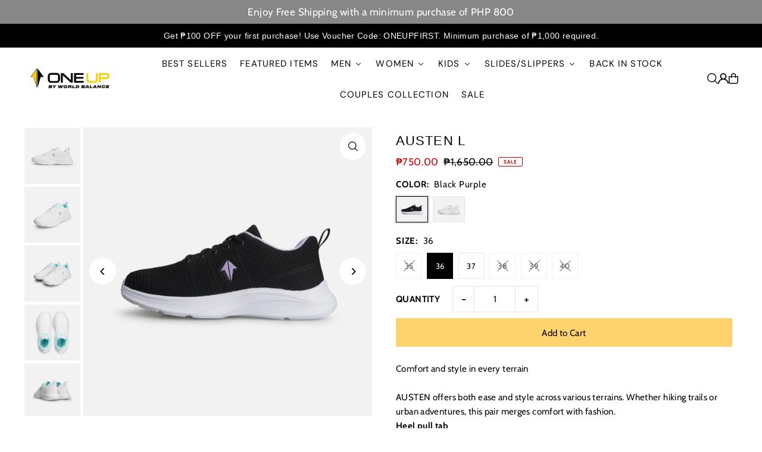

--- FILE ---
content_type: text/html; charset=utf-8
request_url: https://oneup.com.ph/collections/women/products/austen-l
body_size: 53717
content:
<!doctype html>
<html class="no-js" lang="en" dir="">
<head>

<!-- Google tag (gtag.js) -->
  <script async src="https://www.googletagmanager.com/gtag/js?id=G-GK7439788W"></script>
  <script>
    window.dataLayer = window.dataLayer || [];
    function gtag(){dataLayer.push(arguments);}
    gtag('js', new Date());
    gtag('config', 'G-GK7439788W');
  </script>
  <!-- End Google tag -->

   <script>window.performance && window.performance.mark && window.performance.mark('shopify.content_for_header.start');</script><meta name="facebook-domain-verification" content="pog4ajhbxm3ddsvria4rhajo8mk3w3">
<meta id="shopify-digital-wallet" name="shopify-digital-wallet" content="/56263409814/digital_wallets/dialog">
<link rel="alternate" type="application/json+oembed" href="https://oneup.com.ph/products/austen-l.oembed">
<script async="async" src="/checkouts/internal/preloads.js?locale=en-PH"></script>
<script id="shopify-features" type="application/json">{"accessToken":"50eb7316d9d29b5dba5fb06ec9584cfc","betas":["rich-media-storefront-analytics"],"domain":"oneup.com.ph","predictiveSearch":true,"shopId":56263409814,"locale":"en"}</script>
<script>var Shopify = Shopify || {};
Shopify.shop = "oneupbywb.myshopify.com";
Shopify.locale = "en";
Shopify.currency = {"active":"PHP","rate":"1.0"};
Shopify.country = "PH";
Shopify.theme = {"name":"Icon_default","id":148003881172,"schema_name":"Icon","schema_version":"11.1.0","theme_store_id":686,"role":"main"};
Shopify.theme.handle = "null";
Shopify.theme.style = {"id":null,"handle":null};
Shopify.cdnHost = "oneup.com.ph/cdn";
Shopify.routes = Shopify.routes || {};
Shopify.routes.root = "/";</script>
<script type="module">!function(o){(o.Shopify=o.Shopify||{}).modules=!0}(window);</script>
<script>!function(o){function n(){var o=[];function n(){o.push(Array.prototype.slice.apply(arguments))}return n.q=o,n}var t=o.Shopify=o.Shopify||{};t.loadFeatures=n(),t.autoloadFeatures=n()}(window);</script>
<script id="shop-js-analytics" type="application/json">{"pageType":"product"}</script>
<script defer="defer" async type="module" src="//oneup.com.ph/cdn/shopifycloud/shop-js/modules/v2/client.init-shop-cart-sync_BT-GjEfc.en.esm.js"></script>
<script defer="defer" async type="module" src="//oneup.com.ph/cdn/shopifycloud/shop-js/modules/v2/chunk.common_D58fp_Oc.esm.js"></script>
<script defer="defer" async type="module" src="//oneup.com.ph/cdn/shopifycloud/shop-js/modules/v2/chunk.modal_xMitdFEc.esm.js"></script>
<script type="module">
  await import("//oneup.com.ph/cdn/shopifycloud/shop-js/modules/v2/client.init-shop-cart-sync_BT-GjEfc.en.esm.js");
await import("//oneup.com.ph/cdn/shopifycloud/shop-js/modules/v2/chunk.common_D58fp_Oc.esm.js");
await import("//oneup.com.ph/cdn/shopifycloud/shop-js/modules/v2/chunk.modal_xMitdFEc.esm.js");

  window.Shopify.SignInWithShop?.initShopCartSync?.({"fedCMEnabled":true,"windoidEnabled":true});

</script>
<script>(function() {
  var isLoaded = false;
  function asyncLoad() {
    if (isLoaded) return;
    isLoaded = true;
    var urls = ["https:\/\/pvc-app.herokuapp.com\/get_script\/4ff1ce7862ef11ec90555e11de3c06ef.js?shop=oneupbywb.myshopify.com","https:\/\/chimpstatic.com\/mcjs-connected\/js\/users\/5564e422b0a4bf4bc3c5ea008\/6ffb3c1edcd9cb5277b9e282b.js?shop=oneupbywb.myshopify.com","https:\/\/ext.spinwheelapp.com\/external\/v1\/580ec630f0311a0e\/spps.js?shop=oneupbywb.myshopify.com","\/\/cdn.shopify.com\/proxy\/df23d36c09e88cfa5eebd9e9ced547f451aa137bd7ffdbda102a6014c725addb\/gdpr-static.s3.us-east-1.amazonaws.com\/scripts\/pandectes-core.js?shop=oneupbywb.myshopify.com\u0026sp-cache-control=cHVibGljLCBtYXgtYWdlPTkwMA","https:\/\/orderstatus.w3apps.co\/js\/orderlookup.js?shop=oneupbywb.myshopify.com"];
    for (var i = 0; i < urls.length; i++) {
      var s = document.createElement('script');
      s.type = 'text/javascript';
      s.async = true;
      s.src = urls[i];
      var x = document.getElementsByTagName('script')[0];
      x.parentNode.insertBefore(s, x);
    }
  };
  if(window.attachEvent) {
    window.attachEvent('onload', asyncLoad);
  } else {
    window.addEventListener('load', asyncLoad, false);
  }
})();</script>
<script id="__st">var __st={"a":56263409814,"offset":28800,"reqid":"abecc745-2b1b-48c1-9d24-11cfcba1100c-1769317739","pageurl":"oneup.com.ph\/collections\/women\/products\/austen-l","u":"7b4e27d59bc9","p":"product","rtyp":"product","rid":7947525488852};</script>
<script>window.ShopifyPaypalV4VisibilityTracking = true;</script>
<script id="captcha-bootstrap">!function(){'use strict';const t='contact',e='account',n='new_comment',o=[[t,t],['blogs',n],['comments',n],[t,'customer']],c=[[e,'customer_login'],[e,'guest_login'],[e,'recover_customer_password'],[e,'create_customer']],r=t=>t.map((([t,e])=>`form[action*='/${t}']:not([data-nocaptcha='true']) input[name='form_type'][value='${e}']`)).join(','),a=t=>()=>t?[...document.querySelectorAll(t)].map((t=>t.form)):[];function s(){const t=[...o],e=r(t);return a(e)}const i='password',u='form_key',d=['recaptcha-v3-token','g-recaptcha-response','h-captcha-response',i],f=()=>{try{return window.sessionStorage}catch{return}},m='__shopify_v',_=t=>t.elements[u];function p(t,e,n=!1){try{const o=window.sessionStorage,c=JSON.parse(o.getItem(e)),{data:r}=function(t){const{data:e,action:n}=t;return t[m]||n?{data:e,action:n}:{data:t,action:n}}(c);for(const[e,n]of Object.entries(r))t.elements[e]&&(t.elements[e].value=n);n&&o.removeItem(e)}catch(o){console.error('form repopulation failed',{error:o})}}const l='form_type',E='cptcha';function T(t){t.dataset[E]=!0}const w=window,h=w.document,L='Shopify',v='ce_forms',y='captcha';let A=!1;((t,e)=>{const n=(g='f06e6c50-85a8-45c8-87d0-21a2b65856fe',I='https://cdn.shopify.com/shopifycloud/storefront-forms-hcaptcha/ce_storefront_forms_captcha_hcaptcha.v1.5.2.iife.js',D={infoText:'Protected by hCaptcha',privacyText:'Privacy',termsText:'Terms'},(t,e,n)=>{const o=w[L][v],c=o.bindForm;if(c)return c(t,g,e,D).then(n);var r;o.q.push([[t,g,e,D],n]),r=I,A||(h.body.append(Object.assign(h.createElement('script'),{id:'captcha-provider',async:!0,src:r})),A=!0)});var g,I,D;w[L]=w[L]||{},w[L][v]=w[L][v]||{},w[L][v].q=[],w[L][y]=w[L][y]||{},w[L][y].protect=function(t,e){n(t,void 0,e),T(t)},Object.freeze(w[L][y]),function(t,e,n,w,h,L){const[v,y,A,g]=function(t,e,n){const i=e?o:[],u=t?c:[],d=[...i,...u],f=r(d),m=r(i),_=r(d.filter((([t,e])=>n.includes(e))));return[a(f),a(m),a(_),s()]}(w,h,L),I=t=>{const e=t.target;return e instanceof HTMLFormElement?e:e&&e.form},D=t=>v().includes(t);t.addEventListener('submit',(t=>{const e=I(t);if(!e)return;const n=D(e)&&!e.dataset.hcaptchaBound&&!e.dataset.recaptchaBound,o=_(e),c=g().includes(e)&&(!o||!o.value);(n||c)&&t.preventDefault(),c&&!n&&(function(t){try{if(!f())return;!function(t){const e=f();if(!e)return;const n=_(t);if(!n)return;const o=n.value;o&&e.removeItem(o)}(t);const e=Array.from(Array(32),(()=>Math.random().toString(36)[2])).join('');!function(t,e){_(t)||t.append(Object.assign(document.createElement('input'),{type:'hidden',name:u})),t.elements[u].value=e}(t,e),function(t,e){const n=f();if(!n)return;const o=[...t.querySelectorAll(`input[type='${i}']`)].map((({name:t})=>t)),c=[...d,...o],r={};for(const[a,s]of new FormData(t).entries())c.includes(a)||(r[a]=s);n.setItem(e,JSON.stringify({[m]:1,action:t.action,data:r}))}(t,e)}catch(e){console.error('failed to persist form',e)}}(e),e.submit())}));const S=(t,e)=>{t&&!t.dataset[E]&&(n(t,e.some((e=>e===t))),T(t))};for(const o of['focusin','change'])t.addEventListener(o,(t=>{const e=I(t);D(e)&&S(e,y())}));const B=e.get('form_key'),M=e.get(l),P=B&&M;t.addEventListener('DOMContentLoaded',(()=>{const t=y();if(P)for(const e of t)e.elements[l].value===M&&p(e,B);[...new Set([...A(),...v().filter((t=>'true'===t.dataset.shopifyCaptcha))])].forEach((e=>S(e,t)))}))}(h,new URLSearchParams(w.location.search),n,t,e,['guest_login'])})(!0,!0)}();</script>
<script integrity="sha256-4kQ18oKyAcykRKYeNunJcIwy7WH5gtpwJnB7kiuLZ1E=" data-source-attribution="shopify.loadfeatures" defer="defer" src="//oneup.com.ph/cdn/shopifycloud/storefront/assets/storefront/load_feature-a0a9edcb.js" crossorigin="anonymous"></script>
<script data-source-attribution="shopify.dynamic_checkout.dynamic.init">var Shopify=Shopify||{};Shopify.PaymentButton=Shopify.PaymentButton||{isStorefrontPortableWallets:!0,init:function(){window.Shopify.PaymentButton.init=function(){};var t=document.createElement("script");t.src="https://oneup.com.ph/cdn/shopifycloud/portable-wallets/latest/portable-wallets.en.js",t.type="module",document.head.appendChild(t)}};
</script>
<script data-source-attribution="shopify.dynamic_checkout.buyer_consent">
  function portableWalletsHideBuyerConsent(e){var t=document.getElementById("shopify-buyer-consent"),n=document.getElementById("shopify-subscription-policy-button");t&&n&&(t.classList.add("hidden"),t.setAttribute("aria-hidden","true"),n.removeEventListener("click",e))}function portableWalletsShowBuyerConsent(e){var t=document.getElementById("shopify-buyer-consent"),n=document.getElementById("shopify-subscription-policy-button");t&&n&&(t.classList.remove("hidden"),t.removeAttribute("aria-hidden"),n.addEventListener("click",e))}window.Shopify?.PaymentButton&&(window.Shopify.PaymentButton.hideBuyerConsent=portableWalletsHideBuyerConsent,window.Shopify.PaymentButton.showBuyerConsent=portableWalletsShowBuyerConsent);
</script>
<script data-source-attribution="shopify.dynamic_checkout.cart.bootstrap">document.addEventListener("DOMContentLoaded",(function(){function t(){return document.querySelector("shopify-accelerated-checkout-cart, shopify-accelerated-checkout")}if(t())Shopify.PaymentButton.init();else{new MutationObserver((function(e,n){t()&&(Shopify.PaymentButton.init(),n.disconnect())})).observe(document.body,{childList:!0,subtree:!0})}}));
</script>

<script>window.performance && window.performance.mark && window.performance.mark('shopify.content_for_header.end');</script>

	<script id="pandectes-rules">   /* PANDECTES-GDPR: DO NOT MODIFY AUTO GENERATED CODE OF THIS SCRIPT */      window.PandectesSettings = {"store":{"id":56263409814,"plan":"basic","theme":"Icon_default","primaryLocale":"en","adminMode":false,"headless":false,"storefrontRootDomain":"","checkoutRootDomain":"","storefrontAccessToken":""},"tsPublished":1738288200,"declaration":{"showType":true,"showPurpose":false,"showProvider":false,"declIntroText":"We use cookies to optimize website functionality, analyze the performance, and provide personalized experience to you. Some cookies are essential to make the website operate and function correctly. Those cookies cannot be disabled. In this window you can manage your preference of cookies.","showDateGenerated":true},"language":{"languageMode":"Single","fallbackLanguage":"en","languageDetection":"browser","languagesSupported":[]},"texts":{"managed":{"headerText":{"en":"We respect your privacy"},"consentText":{"en":"We respect your privacy. We use cookies to enhance your website experience and measure performance."},"dismissButtonText":{"en":"Ok"},"linkText":{"en":"Privacy Policy."},"imprintText":{"en":"Imprint"},"preferencesButtonText":{"en":"Preferences"},"allowButtonText":{"en":"Accept"},"denyButtonText":{"en":"Decline"},"leaveSiteButtonText":{"en":"Leave this site"},"cookiePolicyText":{"en":"Cookie policy"},"preferencesPopupTitleText":{"en":"Manage consent preferences"},"preferencesPopupIntroText":{"en":"We use cookies to optimize website functionality, analyze the performance, and provide personalized experience to you. Some cookies are essential to make the website operate and function correctly. Those cookies cannot be disabled. In this window you can manage your preference of cookies."},"preferencesPopupCloseButtonText":{"en":"Close"},"preferencesPopupAcceptAllButtonText":{"en":"Accept all"},"preferencesPopupRejectAllButtonText":{"en":"Reject all"},"preferencesPopupSaveButtonText":{"en":"Save preferences"},"accessSectionTitleText":{"en":"Data portability"},"accessSectionParagraphText":{"en":"You have the right to request access to your data at any time."},"rectificationSectionTitleText":{"en":"Data Rectification"},"rectificationSectionParagraphText":{"en":"You have the right to request your data to be updated whenever you think it is appropriate."},"erasureSectionTitleText":{"en":"Right to be forgotten"},"erasureSectionParagraphText":{"en":"You have the right to ask all your data to be erased. After that, you will no longer be able to access your account."},"declIntroText":{"en":"We use cookies to optimize website functionality, analyze the performance, and provide personalized experience to you. Some cookies are essential to make the website operate and function correctly. Those cookies cannot be disabled. In this window you can manage your preference of cookies."}},"categories":{"strictlyNecessaryCookiesTitleText":{"en":"Strictly necessary cookies"},"functionalityCookiesTitleText":{"en":"Functional cookies"},"performanceCookiesTitleText":{"en":"Performance cookies"},"targetingCookiesTitleText":{"en":"Targeting cookies"},"unclassifiedCookiesTitleText":{"en":"Unclassified cookies"},"strictlyNecessaryCookiesDescriptionText":{"en":"These cookies are essential in order to enable you to move around the website and use its features, such as accessing secure areas of the website. The website cannot function properly without these cookies."},"functionalityCookiesDescriptionText":{"en":"These cookies enable the site to provide enhanced functionality and personalisation. They may be set by us or by third party providers whose services we have added to our pages. If you do not allow these cookies then some or all of these services may not function properly."},"performanceCookiesDescriptionText":{"en":"These cookies enable us to monitor and improve the performance of our website. For example, they allow us to count visits, identify traffic sources and see which parts of the site are most popular."},"targetingCookiesDescriptionText":{"en":"These cookies may be set through our site by our advertising partners. They may be used by those companies to build a profile of your interests and show you relevant adverts on other sites.    They do not store directly personal information, but are based on uniquely identifying your browser and internet device. If you do not allow these cookies, you will experience less targeted advertising."},"unclassifiedCookiesDescriptionText":{"en":"Unclassified cookies are cookies that we are in the process of classifying, together with the providers of individual cookies."}},"auto":{"declName":{"en":"Name"},"declPath":{"en":"Path"},"declType":{"en":"Type"},"declDomain":{"en":"Domain"},"declPurpose":{"en":"Purpose"},"declProvider":{"en":"Provider"},"declRetention":{"en":"Retention"},"declFirstParty":{"en":"First-party"},"declThirdParty":{"en":"Third-party"},"declSeconds":{"en":"seconds"},"declMinutes":{"en":"minutes"},"declHours":{"en":"hours"},"declDays":{"en":"days"},"declMonths":{"en":"months"},"declYears":{"en":"years"},"declSession":{"en":"Session"},"cookiesDetailsText":{"en":"Cookies details"},"preferencesPopupAlwaysAllowedText":{"en":"Always allowed"},"submitButton":{"en":"Submit"},"submittingButton":{"en":"Submitting..."},"cancelButton":{"en":"Cancel"},"guestsSupportInfoText":{"en":"Please login with your customer account to further proceed."},"guestsSupportEmailPlaceholder":{"en":"E-mail address"},"guestsSupportEmailValidationError":{"en":"Email is not valid"},"guestsSupportEmailSuccessTitle":{"en":"Thank you for your request"},"guestsSupportEmailFailureTitle":{"en":"A problem occurred"},"guestsSupportEmailSuccessMessage":{"en":"If you are registered as a customer of this store, you will soon receive an email with instructions on how to proceed."},"guestsSupportEmailFailureMessage":{"en":"Your request was not submitted. Please try again and if problem persists, contact store owner for assistance."},"confirmationSuccessTitle":{"en":"Your request is verified"},"confirmationFailureTitle":{"en":"A problem occurred"},"confirmationSuccessMessage":{"en":"We will soon get back to you as to your request."},"confirmationFailureMessage":{"en":"Your request was not verified. Please try again and if problem persists, contact store owner for assistance"},"consentSectionTitleText":{"en":"Your cookie consent"},"consentSectionNoConsentText":{"en":"You have not consented to the cookies policy of this website."},"consentSectionConsentedText":{"en":"You consented to the cookies policy of this website on"},"consentStatus":{"en":"Consent preference"},"consentDate":{"en":"Consent date"},"consentId":{"en":"Consent ID"},"consentSectionChangeConsentActionText":{"en":"Change consent preference"},"accessSectionGDPRRequestsActionText":{"en":"Data subject requests"},"accessSectionAccountInfoActionText":{"en":"Personal data"},"accessSectionOrdersRecordsActionText":{"en":"Orders"},"accessSectionDownloadReportActionText":{"en":"Request export"},"rectificationCommentPlaceholder":{"en":"Describe what you want to be updated"},"rectificationCommentValidationError":{"en":"Comment is required"},"rectificationSectionEditAccountActionText":{"en":"Request an update"},"erasureSectionRequestDeletionActionText":{"en":"Request personal data deletion"}}},"library":{"previewMode":false,"fadeInTimeout":0,"defaultBlocked":7,"showLink":true,"showImprintLink":false,"showGoogleLink":false,"enabled":true,"cookie":{"name":"_pandectes_gdpr","expiryDays":365,"secure":true,"domain":""},"dismissOnScroll":false,"dismissOnWindowClick":false,"dismissOnTimeout":false,"palette":{"popup":{"background":"#252E39","backgroundForCalculations":{"a":1,"b":57,"g":46,"r":37},"text":"#FFFFFF"},"button":{"background":"transparent","backgroundForCalculations":{"a":1,"b":255,"g":255,"r":255},"text":"#14A7D0","textForCalculation":{"a":1,"b":208,"g":167,"r":20},"border":"#14A7D0"}},"content":{"href":"https://oneupbywb.myshopify.com/policies/privacy-policy","imprintHref":"/","close":"&#10005;","target":"","logo":"<img class=\"cc-banner-logo\" height=\"20\" width=\"20\" src=\"https://cdn.shopify.com/s/files/1/0562/6340/9814/t/10/assets/pandectes-logo.png?v=1738288200\" alt=\"logo\" />"},"window":"<div role=\"dialog\" aria-live=\"polite\" aria-label=\"cookieconsent\" aria-describedby=\"cookieconsent:desc\" id=\"pandectes-banner\" class=\"cc-window-wrapper cc-bottom-wrapper\"><div class=\"pd-cookie-banner-window cc-window {{classes}}\"><!--googleoff: all-->{{children}}<!--googleon: all--></div></div>","compliance":{"opt-both":"<div class=\"cc-compliance cc-highlight\">{{deny}}{{allow}}</div>"},"type":"opt-both","layouts":{"basic":"{{logo}}{{messagelink}}{{compliance}}{{close}}"},"position":"bottom","theme":"wired","revokable":true,"animateRevokable":false,"revokableReset":false,"revokableLogoUrl":"https://cdn.shopify.com/s/files/1/0562/6340/9814/t/10/assets/pandectes-reopen-logo.png?v=1738288200","revokablePlacement":"bottom-left","revokableMarginHorizontal":15,"revokableMarginVertical":15,"static":false,"autoAttach":true,"hasTransition":true,"blacklistPage":[""],"elements":{"close":"<button aria-label=\"dismiss cookie message\" type=\"button\" tabindex=\"0\" class=\"cc-close\">{{close}}</button>","dismiss":"<button aria-label=\"dismiss cookie message\" type=\"button\" tabindex=\"0\" class=\"cc-btn cc-btn-decision cc-dismiss\">{{dismiss}}</button>","allow":"<button aria-label=\"allow cookies\" type=\"button\" tabindex=\"0\" class=\"cc-btn cc-btn-decision cc-allow\">{{allow}}</button>","deny":"<button aria-label=\"deny cookies\" type=\"button\" tabindex=\"0\" class=\"cc-btn cc-btn-decision cc-deny\">{{deny}}</button>","preferences":"<button aria-label=\"settings cookies\" tabindex=\"0\" type=\"button\" class=\"cc-btn cc-settings\" onclick=\"Pandectes.fn.openPreferences()\">{{preferences}}</button>"}},"geolocation":{"auOnly":false,"brOnly":false,"caOnly":false,"chOnly":false,"euOnly":false,"jpOnly":false,"nzOnly":false,"thOnly":false,"zaOnly":false,"canadaOnly":false,"globalVisibility":true},"dsr":{"guestsSupport":false,"accessSectionDownloadReportAuto":false},"banner":{"resetTs":1737099786,"extraCss":"        .cc-banner-logo {max-width: 24em!important;}    @media(min-width: 768px) {.cc-window.cc-floating{max-width: 24em!important;width: 24em!important;}}    .cc-message, .pd-cookie-banner-window .cc-header, .cc-logo {text-align: left}    .cc-window-wrapper{z-index: 2147483647;}    .cc-window{z-index: 2147483647;font-family: inherit;}    .pd-cookie-banner-window .cc-header{font-family: inherit;}    .pd-cp-ui{font-family: inherit; background-color: #252E39;color:#FFFFFF;}    button.pd-cp-btn, a.pd-cp-btn{}    input + .pd-cp-preferences-slider{background-color: rgba(255, 255, 255, 0.3)}    .pd-cp-scrolling-section::-webkit-scrollbar{background-color: rgba(255, 255, 255, 0.3)}    input:checked + .pd-cp-preferences-slider{background-color: rgba(255, 255, 255, 1)}    .pd-cp-scrolling-section::-webkit-scrollbar-thumb {background-color: rgba(255, 255, 255, 1)}    .pd-cp-ui-close{color:#FFFFFF;}    .pd-cp-preferences-slider:before{background-color: #252E39}    .pd-cp-title:before {border-color: #FFFFFF!important}    .pd-cp-preferences-slider{background-color:#FFFFFF}    .pd-cp-toggle{color:#FFFFFF!important}    @media(max-width:699px) {.pd-cp-ui-close-top svg {fill: #FFFFFF}}    .pd-cp-toggle:hover,.pd-cp-toggle:visited,.pd-cp-toggle:active{color:#FFFFFF!important}    .pd-cookie-banner-window {box-shadow: 0 0 18px rgb(0 0 0 / 20%);}  ","customJavascript":{"useButtons":true},"showPoweredBy":false,"revokableTrigger":false,"hybridStrict":false,"cookiesBlockedByDefault":"7","isActive":true,"implicitSavePreferences":false,"cookieIcon":false,"blockBots":false,"showCookiesDetails":true,"hasTransition":true,"blockingPage":false,"showOnlyLandingPage":false,"leaveSiteUrl":"https://www.google.com","linkRespectStoreLang":false},"cookies":{"0":[{"name":"secure_customer_sig","type":"http","domain":"oneup.com.ph","path":"/","provider":"Shopify","firstParty":true,"retention":"1 year(s)","expires":1,"unit":"declYears","purpose":{"en":"Used to identify a user after they sign into a shop as a customer so they do not need to log in again."}},{"name":"localization","type":"http","domain":"oneup.com.ph","path":"/","provider":"Shopify","firstParty":true,"retention":"1 year(s)","expires":1,"unit":"declYears","purpose":{"en":"Used to localize the cart to the correct country."}},{"name":"keep_alive","type":"http","domain":"oneup.com.ph","path":"/","provider":"Shopify","firstParty":true,"retention":"30 minute(s)","expires":30,"unit":"declMinutes","purpose":{"en":"Used when international domain redirection is enabled to determine if a request is the first one of a session."}},{"name":"_tracking_consent","type":"http","domain":".oneup.com.ph","path":"/","provider":"Shopify","firstParty":true,"retention":"1 year(s)","expires":1,"unit":"declYears","purpose":{"en":"Used to store a user's preferences if a merchant has set up privacy rules in the visitor's region."}}],"1":[],"2":[{"name":"_shopify_s","type":"http","domain":".oneup.com.ph","path":"/","provider":"Shopify","firstParty":true,"retention":"1 day(s)","expires":1,"unit":"declDays","purpose":{"en":"Used to identify a given browser session/shop combination. Duration is 30 minute rolling expiry of last use."}},{"name":"_orig_referrer","type":"http","domain":".oneup.com.ph","path":"/","provider":"Shopify","firstParty":true,"retention":"2 week(s)","expires":2,"unit":"declSession","purpose":{"en":"Allows merchant to identify where people are visiting them from."}},{"name":"_shopify_sa_t","type":"http","domain":".oneup.com.ph","path":"/","provider":"Shopify","firstParty":true,"retention":"30 minute(s)","expires":30,"unit":"declMinutes","purpose":{"en":"Capture the landing page of visitor when they come from other sites to support marketing analytics."}},{"name":"_landing_page","type":"http","domain":".oneup.com.ph","path":"/","provider":"Shopify","firstParty":true,"retention":"2 week(s)","expires":2,"unit":"declSession","purpose":{"en":"Capture the landing page of visitor when they come from other sites."}},{"name":"_shopify_sa_p","type":"http","domain":".oneup.com.ph","path":"/","provider":"Shopify","firstParty":true,"retention":"30 minute(s)","expires":30,"unit":"declMinutes","purpose":{"en":"Capture the landing page of visitor when they come from other sites to support marketing analytics."}},{"name":"_shopify_y","type":"http","domain":".oneup.com.ph","path":"/","provider":"Shopify","firstParty":true,"retention":"1 year(s)","expires":1,"unit":"declYears","purpose":{"en":"Shopify analytics."}},{"name":"_gid","type":"http","domain":".oneup.com.ph","path":"/","provider":"Google","firstParty":true,"retention":"1 day(s)","expires":1,"unit":"declDays","purpose":{"en":"Cookie is placed by Google Analytics to count and track pageviews."}},{"name":"_gat","type":"http","domain":".oneup.com.ph","path":"/","provider":"Google","firstParty":true,"retention":"1 minute(s)","expires":1,"unit":"declMinutes","purpose":{"en":"Cookie is placed by Google Analytics to filter requests from bots."}},{"name":"_ga","type":"http","domain":".oneup.com.ph","path":"/","provider":"Google","firstParty":true,"retention":"1 year(s)","expires":1,"unit":"declYears","purpose":{"en":"Cookie is set by Google Analytics with unknown functionality"}},{"name":"_shopify_s","type":"http","domain":"com.ph","path":"/","provider":"Shopify","firstParty":false,"retention":"Session","expires":1,"unit":"declSeconds","purpose":{"en":"Used to identify a given browser session/shop combination. Duration is 30 minute rolling expiry of last use."}},{"name":"_shopify_s","type":"http","domain":"ph","path":"/","provider":"Shopify","firstParty":false,"retention":"Session","expires":1,"unit":"declSeconds","purpose":{"en":"Used to identify a given browser session/shop combination. Duration is 30 minute rolling expiry of last use."}},{"name":"_ga_KT2YDYZPHQ","type":"http","domain":".oneup.com.ph","path":"/","provider":"Google","firstParty":true,"retention":"1 year(s)","expires":1,"unit":"declYears","purpose":{"en":""}}],"4":[{"name":"__kla_id","type":"http","domain":"oneup.com.ph","path":"/","provider":"Klaviyo","firstParty":true,"retention":"1 year(s)","expires":1,"unit":"declYears","purpose":{"en":"Tracks when someone clicks through a Klaviyo email to your website."}},{"name":"_fbp","type":"http","domain":".oneup.com.ph","path":"/","provider":"Facebook","firstParty":true,"retention":"3 month(s)","expires":3,"unit":"declMonths","purpose":{"en":"Cookie is placed by Facebook to track visits across websites."}},{"name":"_tt_enable_cookie","type":"http","domain":".oneup.com.ph","path":"/","provider":"TikTok","firstParty":true,"retention":"3 month(s)","expires":3,"unit":"declMonths","purpose":{"en":"Used to identify a visitor."}},{"name":"_ttp","type":"http","domain":".oneup.com.ph","path":"/","provider":"TikTok","firstParty":true,"retention":"3 month(s)","expires":3,"unit":"declMonths","purpose":{"en":"To measure and improve the performance of your advertising campaigns and to personalize the user's experience (including ads) on TikTok."}},{"name":"lastExternalReferrer","type":"html_local","domain":"https://oneup.com.ph","path":"/","provider":"Facebook","firstParty":true,"retention":"Persistent","expires":1,"unit":"declYears","purpose":{"en":"Detects how the user reached the website by registering their last URL-address."}},{"name":"lastExternalReferrerTime","type":"html_local","domain":"https://oneup.com.ph","path":"/","provider":"Facebook","firstParty":true,"retention":"Persistent","expires":1,"unit":"declYears","purpose":{"en":"Contains the timestamp of the last update of the lastExternalReferrer cookie."}},{"name":"tt_sessionId","type":"html_session","domain":"https://oneup.com.ph","path":"/","provider":"TikTok","firstParty":true,"retention":"Session","expires":1,"unit":"declYears","purpose":{"en":"Used by the social networking service, TikTok, for tracking the use of embedded services."}}],"8":[{"name":"ads/ga-audiences","type":"html_session","domain":"https://www.google.ie","path":"/","provider":"Unknown","firstParty":false,"retention":"Session","expires":1,"unit":"declYears","purpose":{"en":""}},{"name":"_abck","type":"http","domain":".list-manage.com","path":"/","provider":"Unknown","firstParty":false,"retention":"1 year(s)","expires":1,"unit":"declYears","purpose":{"en":""}},{"name":"ak_bmsc","type":"http","domain":".us1.list-manage.com","path":"/","provider":"Unknown","firstParty":false,"retention":"2 hour(s)","expires":2,"unit":"declHours","purpose":{"en":""}},{"name":"wpm-test-cookie","type":"http","domain":"ph","path":"/","provider":"Unknown","firstParty":false,"retention":"Session","expires":1,"unit":"declSeconds","purpose":{"en":""}},{"name":"wpm-test-cookie","type":"http","domain":"oneup.com.ph","path":"/","provider":"Unknown","firstParty":true,"retention":"Session","expires":1,"unit":"declSeconds","purpose":{"en":""}},{"name":"wpm-test-cookie","type":"http","domain":"com.ph","path":"/","provider":"Unknown","firstParty":false,"retention":"Session","expires":1,"unit":"declSeconds","purpose":{"en":""}},{"name":"bm_sz","type":"http","domain":".list-manage.com","path":"/","provider":"Unknown","firstParty":false,"retention":"4 hour(s)","expires":4,"unit":"declHours","purpose":{"en":""}},{"name":"tt_pixel_session_index_v2","type":"html_session","domain":"https://oneup.com.ph","path":"/","provider":"Unknown","firstParty":true,"retention":"Session","expires":1,"unit":"declYears","purpose":{"en":""}},{"name":"klaviyoOnsite","type":"html_local","domain":"https://oneup.com.ph","path":"/","provider":"Unknown","firstParty":true,"retention":"Persistent","expires":1,"unit":"declYears","purpose":{"en":""}},{"name":"tt_appInfo_v2","type":"html_session","domain":"https://oneup.com.ph","path":"/","provider":"Unknown","firstParty":true,"retention":"Session","expires":1,"unit":"declYears","purpose":{"en":""}},{"name":"__kl_key","type":"html_local","domain":"https://oneup.com.ph","path":"/","provider":"Unknown","firstParty":true,"retention":"Persistent","expires":1,"unit":"declYears","purpose":{"en":""}},{"name":"local-storage-test","type":"html_local","domain":"https://oneup.com.ph","path":"/","provider":"Unknown","firstParty":true,"retention":"Persistent","expires":1,"unit":"declYears","purpose":{"en":""}},{"name":"klaviyoPagesVisitCount","type":"html_session","domain":"https://oneup.com.ph","path":"/","provider":"Unknown","firstParty":true,"retention":"Session","expires":1,"unit":"declYears","purpose":{"en":""}},{"name":"session-storage-test","type":"html_session","domain":"https://oneup.com.ph","path":"/","provider":"Unknown","firstParty":true,"retention":"Session","expires":1,"unit":"declYears","purpose":{"en":""}},{"name":"__storage_test__","type":"html_local","domain":"https://oneup.com.ph","path":"/","provider":"Unknown","firstParty":true,"retention":"Persistent","expires":1,"unit":"declYears","purpose":{"en":""}},{"name":"_kla_test","type":"html_local","domain":"https://oneup.com.ph","path":"/","provider":"Unknown","firstParty":true,"retention":"Persistent","expires":1,"unit":"declYears","purpose":{"en":""}}]},"blocker":{"isActive":false,"googleConsentMode":{"id":"","analyticsId":"","adwordsId":"","isActive":false,"adStorageCategory":4,"analyticsStorageCategory":2,"personalizationStorageCategory":1,"functionalityStorageCategory":1,"customEvent":false,"securityStorageCategory":0,"redactData":false,"urlPassthrough":false,"dataLayerProperty":"dataLayer","waitForUpdate":0,"useNativeChannel":false},"facebookPixel":{"id":"","isActive":false,"ldu":false},"microsoft":{"isActive":false,"uetTags":""},"rakuten":{"isActive":false,"cmp":false,"ccpa":false},"klaviyoIsActive":false,"gpcIsActive":false,"defaultBlocked":7,"patterns":{"whiteList":[],"blackList":{"1":[],"2":[],"4":[],"8":[]},"iframesWhiteList":[],"iframesBlackList":{"1":[],"2":[],"4":[],"8":[]},"beaconsWhiteList":[],"beaconsBlackList":{"1":[],"2":[],"4":[],"8":[]}}}}      !function(){"use strict";window.PandectesRules=window.PandectesRules||{},window.PandectesRules.manualBlacklist={1:[],2:[],4:[]},window.PandectesRules.blacklistedIFrames={1:[],2:[],4:[]},window.PandectesRules.blacklistedCss={1:[],2:[],4:[]},window.PandectesRules.blacklistedBeacons={1:[],2:[],4:[]};var e="javascript/blocked";function t(e){return new RegExp(e.replace(/[/\\.+?$()]/g,"\\$&").replace("*","(.*)"))}var n=function(e){var t=arguments.length>1&&void 0!==arguments[1]?arguments[1]:"log";new URLSearchParams(window.location.search).get("log")&&console[t]("PandectesRules: ".concat(e))};function a(e){var t=document.createElement("script");t.async=!0,t.src=e,document.head.appendChild(t)}function r(e,t){var n=Object.keys(e);if(Object.getOwnPropertySymbols){var a=Object.getOwnPropertySymbols(e);t&&(a=a.filter((function(t){return Object.getOwnPropertyDescriptor(e,t).enumerable}))),n.push.apply(n,a)}return n}function o(e){for(var t=1;t<arguments.length;t++){var n=null!=arguments[t]?arguments[t]:{};t%2?r(Object(n),!0).forEach((function(t){s(e,t,n[t])})):Object.getOwnPropertyDescriptors?Object.defineProperties(e,Object.getOwnPropertyDescriptors(n)):r(Object(n)).forEach((function(t){Object.defineProperty(e,t,Object.getOwnPropertyDescriptor(n,t))}))}return e}function i(e){var t=function(e,t){if("object"!=typeof e||!e)return e;var n=e[Symbol.toPrimitive];if(void 0!==n){var a=n.call(e,t||"default");if("object"!=typeof a)return a;throw new TypeError("@@toPrimitive must return a primitive value.")}return("string"===t?String:Number)(e)}(e,"string");return"symbol"==typeof t?t:t+""}function s(e,t,n){return(t=i(t))in e?Object.defineProperty(e,t,{value:n,enumerable:!0,configurable:!0,writable:!0}):e[t]=n,e}function c(e,t){return function(e){if(Array.isArray(e))return e}(e)||function(e,t){var n=null==e?null:"undefined"!=typeof Symbol&&e[Symbol.iterator]||e["@@iterator"];if(null!=n){var a,r,o,i,s=[],c=!0,l=!1;try{if(o=(n=n.call(e)).next,0===t){if(Object(n)!==n)return;c=!1}else for(;!(c=(a=o.call(n)).done)&&(s.push(a.value),s.length!==t);c=!0);}catch(e){l=!0,r=e}finally{try{if(!c&&null!=n.return&&(i=n.return(),Object(i)!==i))return}finally{if(l)throw r}}return s}}(e,t)||d(e,t)||function(){throw new TypeError("Invalid attempt to destructure non-iterable instance.\nIn order to be iterable, non-array objects must have a [Symbol.iterator]() method.")}()}function l(e){return function(e){if(Array.isArray(e))return u(e)}(e)||function(e){if("undefined"!=typeof Symbol&&null!=e[Symbol.iterator]||null!=e["@@iterator"])return Array.from(e)}(e)||d(e)||function(){throw new TypeError("Invalid attempt to spread non-iterable instance.\nIn order to be iterable, non-array objects must have a [Symbol.iterator]() method.")}()}function d(e,t){if(e){if("string"==typeof e)return u(e,t);var n=Object.prototype.toString.call(e).slice(8,-1);return"Object"===n&&e.constructor&&(n=e.constructor.name),"Map"===n||"Set"===n?Array.from(e):"Arguments"===n||/^(?:Ui|I)nt(?:8|16|32)(?:Clamped)?Array$/.test(n)?u(e,t):void 0}}function u(e,t){(null==t||t>e.length)&&(t=e.length);for(var n=0,a=new Array(t);n<t;n++)a[n]=e[n];return a}var f=window.PandectesRulesSettings||window.PandectesSettings,g=!(void 0===window.dataLayer||!Array.isArray(window.dataLayer)||!window.dataLayer.some((function(e){return"pandectes_full_scan"===e.event}))),p=function(){var e,t=arguments.length>0&&void 0!==arguments[0]?arguments[0]:"_pandectes_gdpr",n=("; "+document.cookie).split("; "+t+"=");if(n.length<2)e={};else{var a=n.pop().split(";");e=window.atob(a.shift())}var r=function(e){try{return JSON.parse(e)}catch(e){return!1}}(e);return!1!==r?r:e}(),h=f.banner.isActive,y=f.blocker,v=y.defaultBlocked,w=y.patterns,m=p&&null!==p.preferences&&void 0!==p.preferences?p.preferences:null,b=g?0:h?null===m?v:m:0,k={1:!(1&b),2:!(2&b),4:!(4&b)},_=w.blackList,S=w.whiteList,L=w.iframesBlackList,C=w.iframesWhiteList,P=w.beaconsBlackList,A=w.beaconsWhiteList,O={blackList:[],whiteList:[],iframesBlackList:{1:[],2:[],4:[],8:[]},iframesWhiteList:[],beaconsBlackList:{1:[],2:[],4:[],8:[]},beaconsWhiteList:[]};[1,2,4].map((function(e){var n;k[e]||((n=O.blackList).push.apply(n,l(_[e].length?_[e].map(t):[])),O.iframesBlackList[e]=L[e].length?L[e].map(t):[],O.beaconsBlackList[e]=P[e].length?P[e].map(t):[])})),O.whiteList=S.length?S.map(t):[],O.iframesWhiteList=C.length?C.map(t):[],O.beaconsWhiteList=A.length?A.map(t):[];var E={scripts:[],iframes:{1:[],2:[],4:[]},beacons:{1:[],2:[],4:[]},css:{1:[],2:[],4:[]}},I=function(t,n){return t&&(!n||n!==e)&&(!O.blackList||O.blackList.some((function(e){return e.test(t)})))&&(!O.whiteList||O.whiteList.every((function(e){return!e.test(t)})))},B=function(e,t){var n=O.iframesBlackList[t],a=O.iframesWhiteList;return e&&(!n||n.some((function(t){return t.test(e)})))&&(!a||a.every((function(t){return!t.test(e)})))},j=function(e,t){var n=O.beaconsBlackList[t],a=O.beaconsWhiteList;return e&&(!n||n.some((function(t){return t.test(e)})))&&(!a||a.every((function(t){return!t.test(e)})))},T=new MutationObserver((function(e){for(var t=0;t<e.length;t++)for(var n=e[t].addedNodes,a=0;a<n.length;a++){var r=n[a],o=r.dataset&&r.dataset.cookiecategory;if(1===r.nodeType&&"LINK"===r.tagName){var i=r.dataset&&r.dataset.href;if(i&&o)switch(o){case"functionality":case"C0001":E.css[1].push(i);break;case"performance":case"C0002":E.css[2].push(i);break;case"targeting":case"C0003":E.css[4].push(i)}}}})),R=new MutationObserver((function(t){for(var a=0;a<t.length;a++)for(var r=t[a].addedNodes,o=function(){var t=r[i],a=t.src||t.dataset&&t.dataset.src,o=t.dataset&&t.dataset.cookiecategory;if(1===t.nodeType&&"IFRAME"===t.tagName){if(a){var s=!1;B(a,1)||"functionality"===o||"C0001"===o?(s=!0,E.iframes[1].push(a)):B(a,2)||"performance"===o||"C0002"===o?(s=!0,E.iframes[2].push(a)):(B(a,4)||"targeting"===o||"C0003"===o)&&(s=!0,E.iframes[4].push(a)),s&&(t.removeAttribute("src"),t.setAttribute("data-src",a))}}else if(1===t.nodeType&&"IMG"===t.tagName){if(a){var c=!1;j(a,1)?(c=!0,E.beacons[1].push(a)):j(a,2)?(c=!0,E.beacons[2].push(a)):j(a,4)&&(c=!0,E.beacons[4].push(a)),c&&(t.removeAttribute("src"),t.setAttribute("data-src",a))}}else if(1===t.nodeType&&"SCRIPT"===t.tagName){var l=t.type,d=!1;if(I(a,l)?(n("rule blocked: ".concat(a)),d=!0):a&&o?n("manually blocked @ ".concat(o,": ").concat(a)):o&&n("manually blocked @ ".concat(o,": inline code")),d){E.scripts.push([t,l]),t.type=e;t.addEventListener("beforescriptexecute",(function n(a){t.getAttribute("type")===e&&a.preventDefault(),t.removeEventListener("beforescriptexecute",n)})),t.parentElement&&t.parentElement.removeChild(t)}}},i=0;i<r.length;i++)o()})),D=document.createElement,x={src:Object.getOwnPropertyDescriptor(HTMLScriptElement.prototype,"src"),type:Object.getOwnPropertyDescriptor(HTMLScriptElement.prototype,"type")};window.PandectesRules.unblockCss=function(e){var t=E.css[e]||[];t.length&&n("Unblocking CSS for ".concat(e)),t.forEach((function(e){var t=document.querySelector('link[data-href^="'.concat(e,'"]'));t.removeAttribute("data-href"),t.href=e})),E.css[e]=[]},window.PandectesRules.unblockIFrames=function(e){var t=E.iframes[e]||[];t.length&&n("Unblocking IFrames for ".concat(e)),O.iframesBlackList[e]=[],t.forEach((function(e){var t=document.querySelector('iframe[data-src^="'.concat(e,'"]'));t.removeAttribute("data-src"),t.src=e})),E.iframes[e]=[]},window.PandectesRules.unblockBeacons=function(e){var t=E.beacons[e]||[];t.length&&n("Unblocking Beacons for ".concat(e)),O.beaconsBlackList[e]=[],t.forEach((function(e){var t=document.querySelector('img[data-src^="'.concat(e,'"]'));t.removeAttribute("data-src"),t.src=e})),E.beacons[e]=[]},window.PandectesRules.unblockInlineScripts=function(e){var t=1===e?"functionality":2===e?"performance":"targeting",a=document.querySelectorAll('script[type="javascript/blocked"][data-cookiecategory="'.concat(t,'"]'));n("unblockInlineScripts: ".concat(a.length," in ").concat(t)),a.forEach((function(e){var t=document.createElement("script");t.type="text/javascript",e.hasAttribute("src")?t.src=e.getAttribute("src"):t.textContent=e.textContent,document.head.appendChild(t),e.parentNode.removeChild(e)}))},window.PandectesRules.unblockInlineCss=function(e){var t=1===e?"functionality":2===e?"performance":"targeting",a=document.querySelectorAll('link[data-cookiecategory="'.concat(t,'"]'));n("unblockInlineCss: ".concat(a.length," in ").concat(t)),a.forEach((function(e){e.href=e.getAttribute("data-href")}))},window.PandectesRules.unblock=function(e){e.length<1?(O.blackList=[],O.whiteList=[],O.iframesBlackList=[],O.iframesWhiteList=[]):(O.blackList&&(O.blackList=O.blackList.filter((function(t){return e.every((function(e){return"string"==typeof e?!t.test(e):e instanceof RegExp?t.toString()!==e.toString():void 0}))}))),O.whiteList&&(O.whiteList=[].concat(l(O.whiteList),l(e.map((function(e){if("string"==typeof e){var n=".*"+t(e)+".*";if(O.whiteList.every((function(e){return e.toString()!==n.toString()})))return new RegExp(n)}else if(e instanceof RegExp&&O.whiteList.every((function(t){return t.toString()!==e.toString()})))return e;return null})).filter(Boolean)))));var a=0;l(E.scripts).forEach((function(e,t){var n=c(e,2),r=n[0],o=n[1];if(function(e){var t=e.getAttribute("src");return O.blackList&&O.blackList.every((function(e){return!e.test(t)}))||O.whiteList&&O.whiteList.some((function(e){return e.test(t)}))}(r)){for(var i=document.createElement("script"),s=0;s<r.attributes.length;s++){var l=r.attributes[s];"src"!==l.name&&"type"!==l.name&&i.setAttribute(l.name,r.attributes[s].value)}i.setAttribute("src",r.src),i.setAttribute("type",o||"application/javascript"),document.head.appendChild(i),E.scripts.splice(t-a,1),a++}})),0==O.blackList.length&&0===O.iframesBlackList[1].length&&0===O.iframesBlackList[2].length&&0===O.iframesBlackList[4].length&&0===O.beaconsBlackList[1].length&&0===O.beaconsBlackList[2].length&&0===O.beaconsBlackList[4].length&&(n("Disconnecting observers"),R.disconnect(),T.disconnect())};var N=f.store,U=N.adminMode,z=N.headless,M=N.storefrontRootDomain,q=N.checkoutRootDomain,F=N.storefrontAccessToken,W=f.banner.isActive,H=f.blocker.defaultBlocked;W&&function(e){if(window.Shopify&&window.Shopify.customerPrivacy)e();else{var t=null;window.Shopify&&window.Shopify.loadFeatures&&window.Shopify.trackingConsent?e():t=setInterval((function(){window.Shopify&&window.Shopify.loadFeatures&&(clearInterval(t),window.Shopify.loadFeatures([{name:"consent-tracking-api",version:"0.1"}],(function(t){t?n("Shopify.customerPrivacy API - failed to load"):(n("shouldShowBanner() -> ".concat(window.Shopify.trackingConsent.shouldShowBanner()," | saleOfDataRegion() -> ").concat(window.Shopify.trackingConsent.saleOfDataRegion())),e())})))}),10)}}((function(){!function(){var e=window.Shopify.trackingConsent;if(!1!==e.shouldShowBanner()||null!==m||7!==H)try{var t=U&&!(window.Shopify&&window.Shopify.AdminBarInjector),a={preferences:!(1&b)||g||t,analytics:!(2&b)||g||t,marketing:!(4&b)||g||t};z&&(a.headlessStorefront=!0,a.storefrontRootDomain=null!=M&&M.length?M:window.location.hostname,a.checkoutRootDomain=null!=q&&q.length?q:"checkout.".concat(window.location.hostname),a.storefrontAccessToken=null!=F&&F.length?F:""),e.firstPartyMarketingAllowed()===a.marketing&&e.analyticsProcessingAllowed()===a.analytics&&e.preferencesProcessingAllowed()===a.preferences||e.setTrackingConsent(a,(function(e){e&&e.error?n("Shopify.customerPrivacy API - failed to setTrackingConsent"):n("setTrackingConsent(".concat(JSON.stringify(a),")"))}))}catch(e){n("Shopify.customerPrivacy API - exception")}}(),function(){if(z){var e=window.Shopify.trackingConsent,t=e.currentVisitorConsent();if(navigator.globalPrivacyControl&&""===t.sale_of_data){var a={sale_of_data:!1,headlessStorefront:!0};a.storefrontRootDomain=null!=M&&M.length?M:window.location.hostname,a.checkoutRootDomain=null!=q&&q.length?q:"checkout.".concat(window.location.hostname),a.storefrontAccessToken=null!=F&&F.length?F:"",e.setTrackingConsent(a,(function(e){e&&e.error?n("Shopify.customerPrivacy API - failed to setTrackingConsent({".concat(JSON.stringify(a),")")):n("setTrackingConsent(".concat(JSON.stringify(a),")"))}))}}}()}));var G=["AT","BE","BG","HR","CY","CZ","DK","EE","FI","FR","DE","GR","HU","IE","IT","LV","LT","LU","MT","NL","PL","PT","RO","SK","SI","ES","SE","GB","LI","NO","IS"],J=f.banner,V=J.isActive,K=J.hybridStrict,$=f.geolocation,Y=$.caOnly,Z=void 0!==Y&&Y,Q=$.euOnly,X=void 0!==Q&&Q,ee=$.brOnly,te=void 0!==ee&&ee,ne=$.jpOnly,ae=void 0!==ne&&ne,re=$.thOnly,oe=void 0!==re&&re,ie=$.chOnly,se=void 0!==ie&&ie,ce=$.zaOnly,le=void 0!==ce&&ce,de=$.canadaOnly,ue=void 0!==de&&de,fe=$.globalVisibility,ge=void 0===fe||fe,pe=f.blocker,he=pe.defaultBlocked,ye=void 0===he?7:he,ve=pe.googleConsentMode,we=ve.isActive,me=ve.customEvent,be=ve.id,ke=void 0===be?"":be,_e=ve.analyticsId,Se=void 0===_e?"":_e,Le=ve.adwordsId,Ce=void 0===Le?"":Le,Pe=ve.redactData,Ae=ve.urlPassthrough,Oe=ve.adStorageCategory,Ee=ve.analyticsStorageCategory,Ie=ve.functionalityStorageCategory,Be=ve.personalizationStorageCategory,je=ve.securityStorageCategory,Te=ve.dataLayerProperty,Re=void 0===Te?"dataLayer":Te,De=ve.waitForUpdate,xe=void 0===De?0:De,Ne=ve.useNativeChannel,Ue=void 0!==Ne&&Ne;function ze(){window[Re].push(arguments)}window[Re]=window[Re]||[];var Me,qe,Fe={hasInitialized:!1,useNativeChannel:!1,ads_data_redaction:!1,url_passthrough:!1,data_layer_property:"dataLayer",storage:{ad_storage:"granted",ad_user_data:"granted",ad_personalization:"granted",analytics_storage:"granted",functionality_storage:"granted",personalization_storage:"granted",security_storage:"granted"}};if(V&&we){var We=ye&Oe?"denied":"granted",He=ye&Ee?"denied":"granted",Ge=ye&Ie?"denied":"granted",Je=ye&Be?"denied":"granted",Ve=ye&je?"denied":"granted";Fe.hasInitialized=!0,Fe.useNativeChannel=Ue,Fe.url_passthrough=Ae,Fe.ads_data_redaction="denied"===We&&Pe,Fe.storage.ad_storage=We,Fe.storage.ad_user_data=We,Fe.storage.ad_personalization=We,Fe.storage.analytics_storage=He,Fe.storage.functionality_storage=Ge,Fe.storage.personalization_storage=Je,Fe.storage.security_storage=Ve,Fe.data_layer_property=Re||"dataLayer",Fe.ads_data_redaction&&ze("set","ads_data_redaction",Fe.ads_data_redaction),Fe.url_passthrough&&ze("set","url_passthrough",Fe.url_passthrough),function(){!1===Ue?console.log("Pandectes: Google Consent Mode (av2)"):console.log("Pandectes: Google Consent Mode (av2nc)");var e=b!==ye?{wait_for_update:xe||500}:xe?{wait_for_update:xe}:{};ge&&!K?ze("consent","default",o(o({},Fe.storage),e)):(ze("consent","default",o(o(o({},Fe.storage),e),{},{region:[].concat(l(X||K?G:[]),l(Z&&!K?["US-CA","US-VA","US-CT","US-UT","US-CO"]:[]),l(te&&!K?["BR"]:[]),l(ae&&!K?["JP"]:[]),l(ue&&!K?["CA"]:[]),l(oe&&!K?["TH"]:[]),l(se&&!K?["CH"]:[]),l(le&&!K?["ZA"]:[]))})),ze("consent","default",{ad_storage:"granted",ad_user_data:"granted",ad_personalization:"granted",analytics_storage:"granted",functionality_storage:"granted",personalization_storage:"granted",security_storage:"granted"}));if(null!==m){var t=b&Oe?"denied":"granted",n=b&Ee?"denied":"granted",r=b&Ie?"denied":"granted",i=b&Be?"denied":"granted",s=b&je?"denied":"granted";Fe.storage.ad_storage=t,Fe.storage.ad_user_data=t,Fe.storage.ad_personalization=t,Fe.storage.analytics_storage=n,Fe.storage.functionality_storage=r,Fe.storage.personalization_storage=i,Fe.storage.security_storage=s,ze("consent","update",Fe.storage)}(ke.length||Se.length||Ce.length)&&(window[Fe.data_layer_property].push({"pandectes.start":(new Date).getTime(),event:"pandectes-rules.min.js"}),(Se.length||Ce.length)&&ze("js",new Date));var c="https://www.googletagmanager.com";if(ke.length){var d=ke.split(",");window[Fe.data_layer_property].push({"gtm.start":(new Date).getTime(),event:"gtm.js"});for(var u=0;u<d.length;u++){var f="dataLayer"!==Fe.data_layer_property?"&l=".concat(Fe.data_layer_property):"";a("".concat(c,"/gtm.js?id=").concat(d[u].trim()).concat(f))}}if(Se.length)for(var g=Se.split(","),p=0;p<g.length;p++){var h=g[p].trim();h.length&&(a("".concat(c,"/gtag/js?id=").concat(h)),ze("config",h,{send_page_view:!1}))}if(Ce.length)for(var y=Ce.split(","),v=0;v<y.length;v++){var w=y[v].trim();w.length&&(a("".concat(c,"/gtag/js?id=").concat(w)),ze("config",w,{allow_enhanced_conversions:!0}))}}()}V&&me&&(qe={event:"Pandectes_Consent_Update",pandectes_status:7===(Me=b)?"deny":0===Me?"allow":"mixed",pandectes_categories:{C0000:"allow",C0001:k[1]?"allow":"deny",C0002:k[2]?"allow":"deny",C0003:k[4]?"allow":"deny"}},window[Re].push(qe),null!==m&&function(e){if(window.Shopify&&window.Shopify.analytics)e();else{var t=null;window.Shopify&&window.Shopify.analytics?e():t=setInterval((function(){window.Shopify&&window.Shopify.analytics&&(clearInterval(t),e())}),10)}}((function(){console.log("publishing Web Pixels API custom event"),window.Shopify.analytics.publish("Pandectes_Consent_Update",qe)})));var Ke=f.blocker,$e=Ke.klaviyoIsActive,Ye=Ke.googleConsentMode.adStorageCategory;$e&&window.addEventListener("PandectesEvent_OnConsent",(function(e){var t=e.detail.preferences;if(null!=t){var n=t&Ye?"denied":"granted";void 0!==window.klaviyo&&window.klaviyo.isIdentified()&&window.klaviyo.push(["identify",{ad_personalization:n,ad_user_data:n}])}})),f.banner.revokableTrigger&&window.addEventListener("PandectesEvent_OnInitialize",(function(){document.querySelectorAll('[href*="#reopenBanner"]').forEach((function(e){e.onclick=function(e){e.preventDefault(),window.Pandectes.fn.revokeConsent()}}))}));var Ze=f.banner.isActive,Qe=f.blocker,Xe=Qe.defaultBlocked,et=void 0===Xe?7:Xe,tt=Qe.microsoft,nt=tt.isActive,at=tt.uetTags,rt=tt.dataLayerProperty,ot=void 0===rt?"uetq":rt,it={hasInitialized:!1,data_layer_property:"uetq",storage:{ad_storage:"granted"}};if(window[ot]=window[ot]||[],nt&&ft("_uetmsdns","1",365),Ze&&nt){var st=4&et?"denied":"granted";if(it.hasInitialized=!0,it.storage.ad_storage=st,window[ot].push("consent","default",it.storage),"granted"==st&&(ft("_uetmsdns","0",365),console.log("setting cookie")),null!==m){var ct=4&b?"denied":"granted";it.storage.ad_storage=ct,window[ot].push("consent","update",it.storage),"granted"===ct&&ft("_uetmsdns","0",365)}if(at.length)for(var lt=at.split(","),dt=0;dt<lt.length;dt++)lt[dt].trim().length&&ut(lt[dt])}function ut(e){var t=document.createElement("script");t.type="text/javascript",t.src="//bat.bing.com/bat.js",t.onload=function(){var t={ti:e};t.q=window.uetq,window.uetq=new UET(t),window.uetq.push("consent","default",{ad_storage:"denied"}),window[ot].push("pageLoad")},document.head.appendChild(t)}function ft(e,t,n){var a=new Date;a.setTime(a.getTime()+24*n*60*60*1e3);var r="expires="+a.toUTCString();document.cookie="".concat(e,"=").concat(t,"; ").concat(r,"; path=/; secure; samesite=strict")}window.PandectesRules.gcm=Fe;var gt=f.banner.isActive,pt=f.blocker.isActive;n("Prefs: ".concat(b," | Banner: ").concat(gt?"on":"off"," | Blocker: ").concat(pt?"on":"off"));var ht=null===m&&/\/checkouts\//.test(window.location.pathname);0!==b&&!1===g&&pt&&!ht&&(n("Blocker will execute"),document.createElement=function(){for(var t=arguments.length,n=new Array(t),a=0;a<t;a++)n[a]=arguments[a];if("script"!==n[0].toLowerCase())return D.bind?D.bind(document).apply(void 0,n):D;var r=D.bind(document).apply(void 0,n);try{Object.defineProperties(r,{src:o(o({},x.src),{},{set:function(t){I(t,r.type)&&x.type.set.call(this,e),x.src.set.call(this,t)}}),type:o(o({},x.type),{},{get:function(){var t=x.type.get.call(this);return t===e||I(this.src,t)?null:t},set:function(t){var n=I(r.src,r.type)?e:t;x.type.set.call(this,n)}})}),r.setAttribute=function(t,n){if("type"===t){var a=I(r.src,r.type)?e:n;x.type.set.call(r,a)}else"src"===t?(I(n,r.type)&&x.type.set.call(r,e),x.src.set.call(r,n)):HTMLScriptElement.prototype.setAttribute.call(r,t,n)}}catch(e){console.warn("Yett: unable to prevent script execution for script src ",r.src,".\n",'A likely cause would be because you are using a third-party browser extension that monkey patches the "document.createElement" function.')}return r},R.observe(document.documentElement,{childList:!0,subtree:!0}),T.observe(document.documentElement,{childList:!0,subtree:!0}))}();
</script>

  <meta charset="utf-8" />
  <meta name="viewport" content="width=device-width, initial-scale=1">

  <!-- Establish early connection to external domains -->
  <link rel="preconnect" href="https://cdn.shopify.com" crossorigin>
  <link rel="preconnect" href="https://fonts.shopify.com" crossorigin>
  <link rel="preconnect" href="https://monorail-edge.shopifysvc.com">
  <link rel="preconnect" href="//ajax.googleapis.com" crossorigin /><!-- Preload on-domain stylesheets and script libraries -->
  <link href="//oneup.com.ph/cdn/shop/t/10/assets/stylesheet.css?v=165734862479900568461738288152" rel="stylesheet" type="text/css" media="all" />
  <link rel="preload" as="font" href="//oneup.com.ph/cdn/fonts/cabin/cabin_n4.cefc6494a78f87584a6f312fea532919154f66fe.woff2" type="font/woff2" crossorigin>
  <link rel="preload" as="font" href="//oneup.com.ph/cdn/fonts/dm_sans/dmsans_n4.ec80bd4dd7e1a334c969c265873491ae56018d72.woff2" type="font/woff2" crossorigin>
  <link rel="preload" as="font" href="" type="font/woff2" crossorigin>
  <link href="//oneup.com.ph/cdn/shop/t/10/assets/eventemitter3.min.js?v=148202183930229300091738288152" as="script" rel="preload">
  <link href="//oneup.com.ph/cdn/shop/t/10/assets/vendor-video.js?v=112486824910932804751738288152" as="script" rel="preload">
  <link href="//oneup.com.ph/cdn/shop/t/10/assets/theme.js?v=64747010470842460171738288152" as="script" rel="preload">

  
    <link rel="shortcut icon" href="//oneup.com.ph/cdn/shop/files/ONE_UP_LOGO-removebg-preview.png?crop=center&height=32&v=1689132274&width=32" type="image/png" />
  
  <link rel="canonical" href="https://oneup.com.ph/products/austen-l" />

  <title>
    
      AUSTEN L &ndash; oneupbywb
    
  </title>

  
    <meta name="description" content="Comfort and style in every terrainAUSTEN offers both ease and style across various terrains. Whether hiking trails or urban adventures, this pair merges comfort with fashion. Heel pull tabFor easy on and off UpperKnit Midsole/outsoleFull length eva outsole- offers more lightweight shoe experience FeatureKnitFull length" />
  

  <meta property="og:image" content="http://oneup.com.ph/cdn/shop/files/1UPAUSTENLWHITE_1.jpg?v=1703833648">
  <meta property="og:image:secure_url" content="https://oneup.com.ph/cdn/shop/files/1UPAUSTENLWHITE_1.jpg?v=1703833648">
  <meta property="og:image:width" content="2000">
  <meta property="og:image:height" content="2000">

<meta property="og:site_name" content="oneupbywb">
<meta property="og:url" content="">
<meta property="og:title" content="">
<meta property="og:type" content="">
<meta property="og:description" content="">

  <meta property="og:price:amount" content="750.00">
  <meta property="og:price:currency" content="PHP">





<meta name="twitter:title" content="">
<meta name="twitter:description" content="">
<meta name="twitter:domain" content="">

  
 <script type="application/ld+json">
   {
     "@context": "https://schema.org",
     "@type": "Product",
     "id": "austen-l",
     "url": "https:\/\/oneup.com.ph\/products\/austen-l",
     "image": "\/\/oneup.com.ph\/cdn\/shop\/files\/1UPAUSTENLWHITE_1.jpg?v=1703833648\u0026width=1024",
     "name": "AUSTEN L",
     "brand": {
        "@type": "Brand",
        "name": "ONE UP"
      },
     "description": "Comfort and style in every terrainAUSTEN offers both ease and style across various terrains. Whether hiking trails or urban adventures, this pair merges comfort with fashion.\n\n\n\nHeel pull tabFor easy on and off\nUpperKnit\nMidsole\/outsoleFull length eva outsole- offers more lightweight shoe experience\nFeatureKnitFull length eva outsole\nAdvantageProvides breathability, flexibility, and superior comfortLightweight\nBenefitMinimize \/ no break in timeConforms to any foot shapeLightweight shoe experience\n","sku": "200000000097211000000001","offers": [
        
        {
           "@type": "Offer",
           "price" : 750.0,
           "priceCurrency": "PHP",
           "availability": "http://schema.org/InStock",
           "priceValidUntil": "2030-01-01",
           "url": "\/products\/austen-l"
         },
       
        {
           "@type": "Offer",
           "price" : 750.0,
           "priceCurrency": "PHP",
           "availability": "http://schema.org/InStock",
           "priceValidUntil": "2030-01-01",
           "url": "\/products\/austen-l"
         },
       
        {
           "@type": "Offer",
           "price" : 750.0,
           "priceCurrency": "PHP",
           "availability": "http://schema.org/InStock",
           "priceValidUntil": "2030-01-01",
           "url": "\/products\/austen-l"
         },
       
        {
           "@type": "Offer",
           "price" : 750.0,
           "priceCurrency": "PHP",
           "availability": "http://schema.org/InStock",
           "priceValidUntil": "2030-01-01",
           "url": "\/products\/austen-l"
         },
       
        {
           "@type": "Offer",
           "price" : 750.0,
           "priceCurrency": "PHP",
           "availability": "http://schema.org/InStock",
           "priceValidUntil": "2030-01-01",
           "url": "\/products\/austen-l"
         },
       
        {
           "@type": "Offer",
           "price" : 750.0,
           "priceCurrency": "PHP",
           "availability": "http://schema.org/InStock",
           "priceValidUntil": "2030-01-01",
           "url": "\/products\/austen-l"
         },
       
        {
           "@type": "Offer",
           "price" : 750.0,
           "priceCurrency": "PHP",
           "availability": "http://schema.org/InStock",
           "priceValidUntil": "2030-01-01",
           "url": "\/products\/austen-l"
         },
       
        {
           "@type": "Offer",
           "price" : 750.0,
           "priceCurrency": "PHP",
           "availability": "http://schema.org/InStock",
           "priceValidUntil": "2030-01-01",
           "url": "\/products\/austen-l"
         },
       
        {
           "@type": "Offer",
           "price" : 750.0,
           "priceCurrency": "PHP",
           "availability": "http://schema.org/InStock",
           "priceValidUntil": "2030-01-01",
           "url": "\/products\/austen-l"
         },
       
        {
           "@type": "Offer",
           "price" : 750.0,
           "priceCurrency": "PHP",
           "availability": "http://schema.org/InStock",
           "priceValidUntil": "2030-01-01",
           "url": "\/products\/austen-l"
         },
       
        {
           "@type": "Offer",
           "price" : 750.0,
           "priceCurrency": "PHP",
           "availability": "http://schema.org/InStock",
           "priceValidUntil": "2030-01-01",
           "url": "\/products\/austen-l"
         },
       
        {
           "@type": "Offer",
           "price" : 750.0,
           "priceCurrency": "PHP",
           "availability": "http://schema.org/InStock",
           "priceValidUntil": "2030-01-01",
           "url": "\/products\/austen-l"
         }
       
     ]
   }
 </script>


  <style data-shopify>
:root {
    --main-family: Cabin, sans-serif;
    --main-weight: 400;
    --main-style: normal;
    --main-spacing: 0.025em;
    --nav-family: "DM Sans", sans-serif;
    --nav-weight: 400;
    --nav-style: normal;
    --heading-family: Helvetica, Arial, sans-serif;
    --heading-weight: 400;
    --heading-style: normal;
    --heading-spacing: 0.050em;

    --font-size: 15px;
    --base-font-size: 15px;
    --h1-size: 22px;
    --h2-size: 19px;
    --h3-size: 17px;
    --nav-size: 15px;
    --nav-spacing: 0.075em;
    --font-size-sm: calc(15px - 2px);

    --homepage-scroll-color: #000000;
    --homepage-scroll-background: #fff;
    --pre-scroll-color: #000;
    --pre-scroll-background: transparent;

    --secondary-color: rgba(0,0,0,0);
    --background: #ffffff;
    --header-color: #000000;
    --text-color: #000000;
    --sale-color: #c50000;
    --dotted-color: #e5e5e5;
    --button-color: #ffd36e;
    --button-hover: #f1a408;
    --button-text: #000000;
    --secondary-button-color: #acacac;
    --secondary-button-hover: #3a3a3a;
    --secondary-button-text: #ffffff;
    --new-background: #ededed;
    --new-color: #535353;
    --sale-icon-background: #9d0000;
    --sale-icon-color: #ffffff;
    --soldout-background: #000000;
    --soldout-text: #ffffff;
    --custom-background: #000000;
    --custom-color: #fff;
    --fb-share: #8d6544;
    --tw-share: #795232;
    --pin-share: #5a3b21;
    --footer-background: #313131;
    --footer-text: #ffffff;
    --footer-button: #000000;
    --footer-button-text: #ffd574;
    --cs1-color: #000;
    --cs1-background: #ffffff;
    --cs2-color: #000;
    --cs2-background: #f5f5f5;
    --cs3-color: #ffffff;
    --cs3-background: #222222;
    --custom-icon-color: var(--text-color);
    --custom-icon-background: var(--background);
    --error-msg-dark: #e81000;
    --error-msg-light: #ffeae8;
    --success-msg-dark: #007f5f;
    --success-msg-light: #e5fff8;
    --free-shipping-bg: #ff7a5f;
    --free-shipping-text: #fff;
    --error-color: #c60808;
    --error-color-light: #fdd0d0;
    --keyboard-focus: #ACACAC;
    --focus-border-style: dotted;
    --focus-border-weight: 1px;
    --section-padding: 45px;
    --section-title-align: center;
    --section-title-border: 1px;
    --border-width: 100px;
    --grid-column-gap: px;
    --details-align: center;
    --select-arrow-bg: url(//oneup.com.ph/cdn/shop/t/10/assets/select-arrow.png?v=112595941721225094991738288152);
    --icon-border-color: #e6e6e6;
    --color-filter-size: 25px;
    --disabled-text: #808080;
    --listing-size-color: #666666;

    --upsell-border-color: #f2f2f2;

    --star-active: rgb(0, 0, 0);
    --star-inactive: rgb(204, 204, 204);

    --color-body-text: var(--text-color);
    --color-body: var(--background);
    --color-bg: var(--background);

    --section-background: transparent;
    --section-overlay-color: 0, 0, 0;
    --section-overlay-opacity: 0;
    --placeholder-background: rgba(0, 0, 0, 0.1);
    --placeholder-fill: rgba(0, 0, 0, 0.2);
    --line-item-transform: scale(0.8) translateY(calc(-25px - 0.25em)) translateX(10px);

  }
  @media (max-width: 740px) {
     :root {
       --font-size: calc(15px - (15px * 0.15));
       --nav-size: calc(15px - (15px * 0.15));
       --h1-size: calc(22px - (22px * 0.15));
       --h2-size: calc(19px - (19px * 0.15));
       --h3-size: calc(17px - (17px * 0.15));
     }
   }
</style>

  <link rel="stylesheet" href="//oneup.com.ph/cdn/shop/t/10/assets/stylesheet.css?v=165734862479900568461738288152" type="text/css">

  <style>
    @font-face {
  font-family: Cabin;
  font-weight: 400;
  font-style: normal;
  font-display: swap;
  src: url("//oneup.com.ph/cdn/fonts/cabin/cabin_n4.cefc6494a78f87584a6f312fea532919154f66fe.woff2") format("woff2"),
       url("//oneup.com.ph/cdn/fonts/cabin/cabin_n4.8c16611b00f59d27f4b27ce4328dfe514ce77517.woff") format("woff");
}

    @font-face {
  font-family: "DM Sans";
  font-weight: 400;
  font-style: normal;
  font-display: swap;
  src: url("//oneup.com.ph/cdn/fonts/dm_sans/dmsans_n4.ec80bd4dd7e1a334c969c265873491ae56018d72.woff2") format("woff2"),
       url("//oneup.com.ph/cdn/fonts/dm_sans/dmsans_n4.87bdd914d8a61247b911147ae68e754d695c58a6.woff") format("woff");
}

    
    @font-face {
  font-family: Cabin;
  font-weight: 700;
  font-style: normal;
  font-display: swap;
  src: url("//oneup.com.ph/cdn/fonts/cabin/cabin_n7.255204a342bfdbc9ae2017bd4e6a90f8dbb2f561.woff2") format("woff2"),
       url("//oneup.com.ph/cdn/fonts/cabin/cabin_n7.e2afa22a0d0f4b64da3569c990897429d40ff5c0.woff") format("woff");
}

    @font-face {
  font-family: Cabin;
  font-weight: 400;
  font-style: italic;
  font-display: swap;
  src: url("//oneup.com.ph/cdn/fonts/cabin/cabin_i4.d89c1b32b09ecbc46c12781fcf7b2085f17c0be9.woff2") format("woff2"),
       url("//oneup.com.ph/cdn/fonts/cabin/cabin_i4.0a521b11d0b69adfc41e22a263eec7c02aecfe99.woff") format("woff");
}

    @font-face {
  font-family: Cabin;
  font-weight: 700;
  font-style: italic;
  font-display: swap;
  src: url("//oneup.com.ph/cdn/fonts/cabin/cabin_i7.ef2404c08a493e7ccbc92d8c39adf683f40e1fb5.woff2") format("woff2"),
       url("//oneup.com.ph/cdn/fonts/cabin/cabin_i7.480421791818000fc8a5d4134822321b5d7964f8.woff") format("woff");
}

  </style>

<!-- BEGIN app block: shopify://apps/pagefly-page-builder/blocks/app-embed/83e179f7-59a0-4589-8c66-c0dddf959200 -->

<!-- BEGIN app snippet: pagefly-cro-ab-testing-main -->







<script>
  ;(function () {
    const url = new URL(window.location)
    const viewParam = url.searchParams.get('view')
    if (viewParam && viewParam.includes('variant-pf-')) {
      url.searchParams.set('pf_v', viewParam)
      url.searchParams.delete('view')
      window.history.replaceState({}, '', url)
    }
  })()
</script>



<script type='module'>
  
  window.PAGEFLY_CRO = window.PAGEFLY_CRO || {}

  window.PAGEFLY_CRO['data_debug'] = {
    original_template_suffix: "all_products",
    allow_ab_test: false,
    ab_test_start_time: 0,
    ab_test_end_time: 0,
    today_date_time: 1769317739000,
  }
  window.PAGEFLY_CRO['GA4'] = { enabled: false}
</script>

<!-- END app snippet -->








  <script src='https://cdn.shopify.com/extensions/019bb4f9-aed6-78a3-be91-e9d44663e6bf/pagefly-page-builder-215/assets/pagefly-helper.js' defer='defer'></script>

  <script src='https://cdn.shopify.com/extensions/019bb4f9-aed6-78a3-be91-e9d44663e6bf/pagefly-page-builder-215/assets/pagefly-general-helper.js' defer='defer'></script>

  <script src='https://cdn.shopify.com/extensions/019bb4f9-aed6-78a3-be91-e9d44663e6bf/pagefly-page-builder-215/assets/pagefly-snap-slider.js' defer='defer'></script>

  <script src='https://cdn.shopify.com/extensions/019bb4f9-aed6-78a3-be91-e9d44663e6bf/pagefly-page-builder-215/assets/pagefly-slideshow-v3.js' defer='defer'></script>

  <script src='https://cdn.shopify.com/extensions/019bb4f9-aed6-78a3-be91-e9d44663e6bf/pagefly-page-builder-215/assets/pagefly-slideshow-v4.js' defer='defer'></script>

  <script src='https://cdn.shopify.com/extensions/019bb4f9-aed6-78a3-be91-e9d44663e6bf/pagefly-page-builder-215/assets/pagefly-glider.js' defer='defer'></script>

  <script src='https://cdn.shopify.com/extensions/019bb4f9-aed6-78a3-be91-e9d44663e6bf/pagefly-page-builder-215/assets/pagefly-slideshow-v1-v2.js' defer='defer'></script>

  <script src='https://cdn.shopify.com/extensions/019bb4f9-aed6-78a3-be91-e9d44663e6bf/pagefly-page-builder-215/assets/pagefly-product-media.js' defer='defer'></script>

  <script src='https://cdn.shopify.com/extensions/019bb4f9-aed6-78a3-be91-e9d44663e6bf/pagefly-page-builder-215/assets/pagefly-product.js' defer='defer'></script>


<script id='pagefly-helper-data' type='application/json'>
  {
    "page_optimization": {
      "assets_prefetching": false
    },
    "elements_asset_mapper": {
      "Accordion": "https://cdn.shopify.com/extensions/019bb4f9-aed6-78a3-be91-e9d44663e6bf/pagefly-page-builder-215/assets/pagefly-accordion.js",
      "Accordion3": "https://cdn.shopify.com/extensions/019bb4f9-aed6-78a3-be91-e9d44663e6bf/pagefly-page-builder-215/assets/pagefly-accordion3.js",
      "CountDown": "https://cdn.shopify.com/extensions/019bb4f9-aed6-78a3-be91-e9d44663e6bf/pagefly-page-builder-215/assets/pagefly-countdown.js",
      "GMap1": "https://cdn.shopify.com/extensions/019bb4f9-aed6-78a3-be91-e9d44663e6bf/pagefly-page-builder-215/assets/pagefly-gmap.js",
      "GMap2": "https://cdn.shopify.com/extensions/019bb4f9-aed6-78a3-be91-e9d44663e6bf/pagefly-page-builder-215/assets/pagefly-gmap.js",
      "GMapBasicV2": "https://cdn.shopify.com/extensions/019bb4f9-aed6-78a3-be91-e9d44663e6bf/pagefly-page-builder-215/assets/pagefly-gmap.js",
      "GMapAdvancedV2": "https://cdn.shopify.com/extensions/019bb4f9-aed6-78a3-be91-e9d44663e6bf/pagefly-page-builder-215/assets/pagefly-gmap.js",
      "HTML.Video": "https://cdn.shopify.com/extensions/019bb4f9-aed6-78a3-be91-e9d44663e6bf/pagefly-page-builder-215/assets/pagefly-htmlvideo.js",
      "HTML.Video2": "https://cdn.shopify.com/extensions/019bb4f9-aed6-78a3-be91-e9d44663e6bf/pagefly-page-builder-215/assets/pagefly-htmlvideo2.js",
      "HTML.Video3": "https://cdn.shopify.com/extensions/019bb4f9-aed6-78a3-be91-e9d44663e6bf/pagefly-page-builder-215/assets/pagefly-htmlvideo2.js",
      "BackgroundVideo": "https://cdn.shopify.com/extensions/019bb4f9-aed6-78a3-be91-e9d44663e6bf/pagefly-page-builder-215/assets/pagefly-htmlvideo2.js",
      "Instagram": "https://cdn.shopify.com/extensions/019bb4f9-aed6-78a3-be91-e9d44663e6bf/pagefly-page-builder-215/assets/pagefly-instagram.js",
      "Instagram2": "https://cdn.shopify.com/extensions/019bb4f9-aed6-78a3-be91-e9d44663e6bf/pagefly-page-builder-215/assets/pagefly-instagram.js",
      "Insta3": "https://cdn.shopify.com/extensions/019bb4f9-aed6-78a3-be91-e9d44663e6bf/pagefly-page-builder-215/assets/pagefly-instagram3.js",
      "Tabs": "https://cdn.shopify.com/extensions/019bb4f9-aed6-78a3-be91-e9d44663e6bf/pagefly-page-builder-215/assets/pagefly-tab.js",
      "Tabs3": "https://cdn.shopify.com/extensions/019bb4f9-aed6-78a3-be91-e9d44663e6bf/pagefly-page-builder-215/assets/pagefly-tab3.js",
      "ProductBox": "https://cdn.shopify.com/extensions/019bb4f9-aed6-78a3-be91-e9d44663e6bf/pagefly-page-builder-215/assets/pagefly-cart.js",
      "FBPageBox2": "https://cdn.shopify.com/extensions/019bb4f9-aed6-78a3-be91-e9d44663e6bf/pagefly-page-builder-215/assets/pagefly-facebook.js",
      "FBLikeButton2": "https://cdn.shopify.com/extensions/019bb4f9-aed6-78a3-be91-e9d44663e6bf/pagefly-page-builder-215/assets/pagefly-facebook.js",
      "TwitterFeed2": "https://cdn.shopify.com/extensions/019bb4f9-aed6-78a3-be91-e9d44663e6bf/pagefly-page-builder-215/assets/pagefly-twitter.js",
      "Paragraph4": "https://cdn.shopify.com/extensions/019bb4f9-aed6-78a3-be91-e9d44663e6bf/pagefly-page-builder-215/assets/pagefly-paragraph4.js",

      "AliReviews": "https://cdn.shopify.com/extensions/019bb4f9-aed6-78a3-be91-e9d44663e6bf/pagefly-page-builder-215/assets/pagefly-3rd-elements.js",
      "BackInStock": "https://cdn.shopify.com/extensions/019bb4f9-aed6-78a3-be91-e9d44663e6bf/pagefly-page-builder-215/assets/pagefly-3rd-elements.js",
      "GloboBackInStock": "https://cdn.shopify.com/extensions/019bb4f9-aed6-78a3-be91-e9d44663e6bf/pagefly-page-builder-215/assets/pagefly-3rd-elements.js",
      "GrowaveWishlist": "https://cdn.shopify.com/extensions/019bb4f9-aed6-78a3-be91-e9d44663e6bf/pagefly-page-builder-215/assets/pagefly-3rd-elements.js",
      "InfiniteOptionsShopPad": "https://cdn.shopify.com/extensions/019bb4f9-aed6-78a3-be91-e9d44663e6bf/pagefly-page-builder-215/assets/pagefly-3rd-elements.js",
      "InkybayProductPersonalizer": "https://cdn.shopify.com/extensions/019bb4f9-aed6-78a3-be91-e9d44663e6bf/pagefly-page-builder-215/assets/pagefly-3rd-elements.js",
      "LimeSpot": "https://cdn.shopify.com/extensions/019bb4f9-aed6-78a3-be91-e9d44663e6bf/pagefly-page-builder-215/assets/pagefly-3rd-elements.js",
      "Loox": "https://cdn.shopify.com/extensions/019bb4f9-aed6-78a3-be91-e9d44663e6bf/pagefly-page-builder-215/assets/pagefly-3rd-elements.js",
      "Opinew": "https://cdn.shopify.com/extensions/019bb4f9-aed6-78a3-be91-e9d44663e6bf/pagefly-page-builder-215/assets/pagefly-3rd-elements.js",
      "Powr": "https://cdn.shopify.com/extensions/019bb4f9-aed6-78a3-be91-e9d44663e6bf/pagefly-page-builder-215/assets/pagefly-3rd-elements.js",
      "ProductReviews": "https://cdn.shopify.com/extensions/019bb4f9-aed6-78a3-be91-e9d44663e6bf/pagefly-page-builder-215/assets/pagefly-3rd-elements.js",
      "PushOwl": "https://cdn.shopify.com/extensions/019bb4f9-aed6-78a3-be91-e9d44663e6bf/pagefly-page-builder-215/assets/pagefly-3rd-elements.js",
      "ReCharge": "https://cdn.shopify.com/extensions/019bb4f9-aed6-78a3-be91-e9d44663e6bf/pagefly-page-builder-215/assets/pagefly-3rd-elements.js",
      "Rivyo": "https://cdn.shopify.com/extensions/019bb4f9-aed6-78a3-be91-e9d44663e6bf/pagefly-page-builder-215/assets/pagefly-3rd-elements.js",
      "TrackingMore": "https://cdn.shopify.com/extensions/019bb4f9-aed6-78a3-be91-e9d44663e6bf/pagefly-page-builder-215/assets/pagefly-3rd-elements.js",
      "Vitals": "https://cdn.shopify.com/extensions/019bb4f9-aed6-78a3-be91-e9d44663e6bf/pagefly-page-builder-215/assets/pagefly-3rd-elements.js",
      "Wiser": "https://cdn.shopify.com/extensions/019bb4f9-aed6-78a3-be91-e9d44663e6bf/pagefly-page-builder-215/assets/pagefly-3rd-elements.js"
    },
    "custom_elements_mapper": {
      "pf-click-action-element": "https://cdn.shopify.com/extensions/019bb4f9-aed6-78a3-be91-e9d44663e6bf/pagefly-page-builder-215/assets/pagefly-click-action-element.js",
      "pf-dialog-element": "https://cdn.shopify.com/extensions/019bb4f9-aed6-78a3-be91-e9d44663e6bf/pagefly-page-builder-215/assets/pagefly-dialog-element.js"
    }
  }
</script>


<!-- END app block --><!-- BEGIN app block: shopify://apps/b-s-announcements/blocks/boostandsales_bar/622d5231-2b17-46c2-b570-613654521b45 -->
<script>
  window.boostAndSales_BarConfigs = [{"type":"slider","uuid":"3a978fd7-a6cc-400c-8324-334ed12d8818","design":{"action":{"color":"000000","background":"68D667","couponColor":"FFFFFF","borderRadius":4,"couponBackground":"000000","couponBorderRadius":4},"slider":{"nav":{"color":"000000","background":"FFFFFF","hideBackground":false}},"zIndex":101,"content":{"font":"Trebuchet MS, sans-serif","size":14,"color":"FFFFFF","style":[],"sizeMobile":90},"template":"custom","useZIndex":false,"background":{"type":"color","color":"000000","gradient":{"color":["D100D1","0043D0"]},"type_gradient":"linear"}},"target":{"pages":"all","device":"all","countries":"all","pages_custom":{"value":"","condition":"is"},"countries_list":[]},"content":{"simple":{"text":"SALE 50% OFF","action":{"code":"PROMO50","link":"","text":"Learn more","type":"none","isCopy":false,"urlNewTab":false}},"slider":[{"text":"Get ₱100 OFF your first purchase! Use Voucher Code: ONEUPFIRST. Minimum purchase of ₱1,000 required.","action":{"code":"PROMO50","link":"","text":"Learn more","type":"none","isCopy":false,"urlNewTab":false}}],"animation":{"text":"SALE 50% OFF","action":{"code":"PROMO50","link":"","text":"Learn more","type":"none","isCopy":false,"urlNewTab":false}}},"position":{"fixed":false,"sticky":false,"location":"top"},"schedule":{"type":"always","hourly":[[1,1,1,1,1,1,1,1,1,1,1,1,1,1,1,1,1,1,1,1,1,1,1,1],[1,1,1,1,1,1,1,1,1,1,1,1,1,1,1,1,1,1,1,1,1,1,1,1],[1,1,1,1,1,1,1,1,1,1,1,1,1,1,1,1,1,1,1,1,1,1,1,1],[1,1,1,1,1,1,1,1,1,1,1,1,1,1,1,1,1,1,1,1,1,1,1,1],[1,1,1,1,1,1,1,1,1,1,1,1,1,1,1,1,1,1,1,1,1,1,1,1],[1,1,1,1,1,1,1,1,1,1,1,1,1,1,1,1,1,1,1,1,1,1,1,1],[1,1,1,1,1,1,1,1,1,1,1,1,1,1,1,1,1,1,1,1,1,1,1,1]],"isShow":true,"timezone":"Etc/GMT+12_GMT-12:00","localTime":false,"date_range":{"end":"","start":"","time_end":"","time_start":""},"days_interval":{"end":"","days":[],"type":"day","start":"00:00","period":"everyday"}},"close_button":{"show":false,"size":20,"color":"FFFFFF","position":"right"},"content_lang":{},"base_language":"","slider_settings":{"speed":500,"button":"","showNav":false,"autoPlay":true,"duration":3,"direction":"left","cursorStop":false},"multilang_enabled":false,"animation_settings":{"speed":5,"direction":"left","cursorStop":true}},{"type":"simple","uuid":"a03be12f-abe5-4993-80d0-513abe076797","design":{"action":{"color":"000000","background":"68D667","couponColor":"FFFFFF","borderRadius":4,"couponBackground":"000000","couponBorderRadius":4},"slider":{"nav":{"color":"000000","background":"FFFFFF","hideBackground":false}},"zIndex":101,"content":{"font":"default","size":17,"color":"FFFFFF","style":[],"sizeMobile":91},"template":"custom","useZIndex":false,"background":{"type":"color","color":"878787","gradient":{"color":["D100D1","0043D0"]},"type_gradient":"linear"}},"target":{"pages":"all","device":"all","countries":"all","pages_custom":{"value":"","condition":"is"},"countries_list":[]},"content":{"simple":{"text":"Enjoy Free Shipping with a minimum purchase of PHP 800","action":{"code":"PROMO50","link":"","text":"Learn more","type":"none","isCopy":false,"urlNewTab":false}},"slider":[{"text":"SALE 50% OFF","action":{"code":"PROMO50","link":"","text":"Learn more","type":"none","isCopy":false,"urlNewTab":false}},{"text":"NEW COLLECTION","action":{"code":"PROMO50","link":"","text":"Learn more","type":"none","isCopy":false,"urlNewTab":false}}],"animation":{"text":"SALE 50% OFF","action":{"code":"PROMO50","link":"","text":"Learn more","type":"none","isCopy":false,"urlNewTab":false}}},"position":{"fixed":false,"sticky":false,"location":"top"},"schedule":{"type":"always","hourly":[[1,1,1,1,1,1,1,1,1,1,1,1,1,1,1,1,1,1,1,1,1,1,1,1],[1,1,1,1,1,1,1,1,1,1,1,1,1,1,1,1,1,1,1,1,1,1,1,1],[1,1,1,1,1,1,1,1,1,1,1,1,1,1,1,1,1,1,1,1,1,1,1,1],[1,1,1,1,1,1,1,1,1,1,1,1,1,1,1,1,1,1,1,1,1,1,1,1],[1,1,1,1,1,1,1,1,1,1,1,1,1,1,1,1,1,1,1,1,1,1,1,1],[1,1,1,1,1,1,1,1,1,1,1,1,1,1,1,1,1,1,1,1,1,1,1,1],[1,1,1,1,1,1,1,1,1,1,1,1,1,1,1,1,1,1,1,1,1,1,1,1]],"isShow":true,"timezone":"Etc/GMT+12_GMT-12:00","localTime":false,"date_range":{"end":"","start":"","time_end":"","time_start":""},"days_interval":{"end":"","days":[],"type":"period","start":"00:00","period":"everyday"}},"close_button":{"show":false,"size":20,"color":"FFFFFF","position":"right"},"slider_settings":{"speed":500,"button":"","showNav":true,"autoPlay":true,"duration":5,"direction":"left","cursorStop":false},"animation_settings":{"speed":5,"direction":"left","cursorStop":true}}];
</script>
<!-- END app block --><!-- BEGIN app block: shopify://apps/hulk-discounts/blocks/app-embed/25745434-52e7-4378-88f1-890df18a0110 --><!-- BEGIN app snippet: hulkapps_volume_discount -->
    <script>
      var is_po = false
      if(window.hulkapps != undefined && window.hulkapps != '' ){
        var is_po = window.hulkapps.is_product_option
      }
      
        window.hulkapps = {
          shop_slug: "oneupbywb",
          store_id: "oneupbywb.myshopify.com",
          money_format: "₱{{amount}}",
          cart: null,
          product: null,
          product_collections: null,
          product_variants: null,
          is_volume_discount: true,
          is_product_option: is_po,
          product_id: null,
          page_type: null,
          po_url: "https://productoption.hulkapps.com",
          vd_url: "https://volumediscount.hulkapps.com",
          vd_proxy_url: "https://oneup.com.ph",
          customer: null
        }
        

        window.hulkapps.page_type = "cart";
        window.hulkapps.cart = {"note":null,"attributes":{},"original_total_price":0,"total_price":0,"total_discount":0,"total_weight":0.0,"item_count":0,"items":[],"requires_shipping":false,"currency":"PHP","items_subtotal_price":0,"cart_level_discount_applications":[],"checkout_charge_amount":0}
        if (typeof window.hulkapps.cart.items == "object") {
          for (var i=0; i<window.hulkapps.cart.items.length; i++) {
            ["sku", "grams", "vendor", "url", "image", "handle", "requires_shipping", "product_type", "product_description"].map(function(a) {
              delete window.hulkapps.cart.items[i][a]
            })
          }
        }
        window.hulkapps.cart_collections = {}
        window.hulkapps.product_tags = {}
        

      
        window.hulkapps.page_type = "product"
        window.hulkapps.product_id = "7947525488852";
        window.hulkapps.product = {"id":7947525488852,"title":"AUSTEN L","handle":"austen-l","description":"\u003carticle class=\"4ever-article\" data-clipboard-cangjie='[\"root\",{\"copyFrom\":1872268905},[\"p\",{\"jc\":\"left\",\"ind\":{},\"spacing\":{}},[\"span\",{\"data-type\":\"text\"},[\"span\",{\"data-type\":\"leaf\"},\"Heel pull tab:\"]]],[\"p\",{\"jc\":\"left\",\"ind\":{},\"spacing\":{}},[\"span\",{\"data-type\":\"text\"},[\"span\",{\"data-type\":\"leaf\"},\"For easy on and off\"]]],[\"p\",{\"jc\":\"left\",\"ind\":{},\"spacing\":{}},[\"span\",{\"data-type\":\"text\"},[\"span\",{\"data-type\":\"leaf\"},\" \"]]],[\"p\",{\"jc\":\"left\",\"ind\":{},\"spacing\":{}},[\"span\",{\"data-type\":\"text\"},[\"span\",{\"data-type\":\"leaf\"},\"Upper:\"]]],[\"p\",{\"jc\":\"left\",\"ind\":{},\"spacing\":{}},[\"span\",{\"data-type\":\"text\"},[\"span\",{\"data-type\":\"leaf\"},\"Knit\"]]],[\"p\",{\"jc\":\"left\",\"ind\":{},\"spacing\":{}},[\"span\",{\"data-type\":\"text\"},[\"span\",{\"data-type\":\"leaf\"},\" \"]]],[\"p\",{\"jc\":\"left\",\"ind\":{},\"spacing\":{}},[\"span\",{\"data-type\":\"text\"},[\"span\",{\"data-type\":\"leaf\"},\"Midsole\/outsole:\"]]],[\"p\",{\"jc\":\"left\",\"ind\":{},\"spacing\":{}},[\"span\",{\"data-type\":\"text\"},[\"span\",{\"data-type\":\"leaf\"},\"Full length eva outsole- offers more lightweight shoe experience\"]]],[\"p\",{\"jc\":\"left\",\"ind\":{},\"spacing\":{}},[\"span\",{\"data-type\":\"text\"},[\"span\",{\"data-type\":\"leaf\"},\" \"]]],[\"p\",{\"jc\":\"left\",\"ind\":{},\"spacing\":{}},[\"span\",{\"data-type\":\"text\"},[\"span\",{\"data-type\":\"leaf\"},\"Feature\"]]],[\"p\",{\"jc\":\"left\",\"ind\":{},\"spacing\":{}},[\"span\",{\"data-type\":\"text\"},[\"span\",{\"data-type\":\"leaf\"},\"Knit\"]]],[\"p\",{\"jc\":\"left\",\"ind\":{},\"spacing\":{}},[\"span\",{\"data-type\":\"text\"},[\"span\",{\"data-type\":\"leaf\"},\"Full length eva outsole\"]]],[\"p\",{\"jc\":\"left\",\"ind\":{},\"spacing\":{}},[\"span\",{\"data-type\":\"text\"},[\"span\",{\"data-type\":\"leaf\"},\" \"]]],[\"p\",{\"jc\":\"left\",\"ind\":{},\"spacing\":{}},[\"span\",{\"data-type\":\"text\"},[\"span\",{\"data-type\":\"leaf\"},\"Advantage\"]]],[\"p\",{\"jc\":\"left\",\"ind\":{},\"spacing\":{}},[\"span\",{\"data-type\":\"text\"},[\"span\",{\"data-type\":\"leaf\"},\"Provides breathability, flexibility, and superior comfort\"]]],[\"p\",{\"jc\":\"left\",\"ind\":{},\"spacing\":{}},[\"span\",{\"data-type\":\"text\"},[\"span\",{\"data-type\":\"leaf\"},\"Lightweight\"]]],[\"p\",{\"jc\":\"left\",\"ind\":{},\"spacing\":{}},[\"span\",{\"data-type\":\"text\"},[\"span\",{\"data-type\":\"leaf\"},\" \"]]],[\"p\",{\"jc\":\"left\",\"ind\":{},\"spacing\":{}},[\"span\",{\"data-type\":\"text\"},[\"span\",{\"data-type\":\"leaf\"},\"Benefit\"]]],[\"p\",{\"jc\":\"left\",\"ind\":{},\"spacing\":{}},[\"span\",{\"data-type\":\"text\"},[\"span\",{\"data-type\":\"leaf\"},\"Minimize \/ no break in time\"]]],[\"p\",{\"jc\":\"left\",\"ind\":{},\"spacing\":{}},[\"span\",{\"data-type\":\"text\"},[\"span\",{\"data-type\":\"leaf\"},\"Conforms to any foot shape\"]]],[\"p\",{\"jc\":\"left\",\"ind\":{},\"spacing\":{}},[\"span\",{\"data-type\":\"text\"},[\"span\",{\"data-type\":\"leaf\"},\"Lightweight shoe experience\"]]]]' data-mce-fragment=\"1\"\u003eComfort and style in every terrain\u003cbr\u003e\u003cbr\u003eAUSTEN offers both ease and style across various terrains. Whether hiking trails or urban adventures, this pair merges comfort with fashion.\u003c\/article\u003e\n\u003carticle class=\"4ever-article\" data-clipboard-cangjie='[\"root\",{\"copyFrom\":1872268905},[\"p\",{\"jc\":\"left\",\"ind\":{},\"spacing\":{}},[\"span\",{\"data-type\":\"text\"},[\"span\",{\"data-type\":\"leaf\"},\"Heel pull tab:\"]]],[\"p\",{\"jc\":\"left\",\"ind\":{},\"spacing\":{}},[\"span\",{\"data-type\":\"text\"},[\"span\",{\"data-type\":\"leaf\"},\"For easy on and off\"]]],[\"p\",{\"jc\":\"left\",\"ind\":{},\"spacing\":{}},[\"span\",{\"data-type\":\"text\"},[\"span\",{\"data-type\":\"leaf\"},\" \"]]],[\"p\",{\"jc\":\"left\",\"ind\":{},\"spacing\":{}},[\"span\",{\"data-type\":\"text\"},[\"span\",{\"data-type\":\"leaf\"},\"Upper:\"]]],[\"p\",{\"jc\":\"left\",\"ind\":{},\"spacing\":{}},[\"span\",{\"data-type\":\"text\"},[\"span\",{\"data-type\":\"leaf\"},\"Knit\"]]],[\"p\",{\"jc\":\"left\",\"ind\":{},\"spacing\":{}},[\"span\",{\"data-type\":\"text\"},[\"span\",{\"data-type\":\"leaf\"},\" \"]]],[\"p\",{\"jc\":\"left\",\"ind\":{},\"spacing\":{}},[\"span\",{\"data-type\":\"text\"},[\"span\",{\"data-type\":\"leaf\"},\"Midsole\/outsole:\"]]],[\"p\",{\"jc\":\"left\",\"ind\":{},\"spacing\":{}},[\"span\",{\"data-type\":\"text\"},[\"span\",{\"data-type\":\"leaf\"},\"Full length eva outsole- offers more lightweight shoe experience\"]]],[\"p\",{\"jc\":\"left\",\"ind\":{},\"spacing\":{}},[\"span\",{\"data-type\":\"text\"},[\"span\",{\"data-type\":\"leaf\"},\" \"]]],[\"p\",{\"jc\":\"left\",\"ind\":{},\"spacing\":{}},[\"span\",{\"data-type\":\"text\"},[\"span\",{\"data-type\":\"leaf\"},\"Feature\"]]],[\"p\",{\"jc\":\"left\",\"ind\":{},\"spacing\":{}},[\"span\",{\"data-type\":\"text\"},[\"span\",{\"data-type\":\"leaf\"},\"Knit\"]]],[\"p\",{\"jc\":\"left\",\"ind\":{},\"spacing\":{}},[\"span\",{\"data-type\":\"text\"},[\"span\",{\"data-type\":\"leaf\"},\"Full length eva outsole\"]]],[\"p\",{\"jc\":\"left\",\"ind\":{},\"spacing\":{}},[\"span\",{\"data-type\":\"text\"},[\"span\",{\"data-type\":\"leaf\"},\" \"]]],[\"p\",{\"jc\":\"left\",\"ind\":{},\"spacing\":{}},[\"span\",{\"data-type\":\"text\"},[\"span\",{\"data-type\":\"leaf\"},\"Advantage\"]]],[\"p\",{\"jc\":\"left\",\"ind\":{},\"spacing\":{}},[\"span\",{\"data-type\":\"text\"},[\"span\",{\"data-type\":\"leaf\"},\"Provides breathability, flexibility, and superior comfort\"]]],[\"p\",{\"jc\":\"left\",\"ind\":{},\"spacing\":{}},[\"span\",{\"data-type\":\"text\"},[\"span\",{\"data-type\":\"leaf\"},\"Lightweight\"]]],[\"p\",{\"jc\":\"left\",\"ind\":{},\"spacing\":{}},[\"span\",{\"data-type\":\"text\"},[\"span\",{\"data-type\":\"leaf\"},\" \"]]],[\"p\",{\"jc\":\"left\",\"ind\":{},\"spacing\":{}},[\"span\",{\"data-type\":\"text\"},[\"span\",{\"data-type\":\"leaf\"},\"Benefit\"]]],[\"p\",{\"jc\":\"left\",\"ind\":{},\"spacing\":{}},[\"span\",{\"data-type\":\"text\"},[\"span\",{\"data-type\":\"leaf\"},\"Minimize \/ no break in time\"]]],[\"p\",{\"jc\":\"left\",\"ind\":{},\"spacing\":{}},[\"span\",{\"data-type\":\"text\"},[\"span\",{\"data-type\":\"leaf\"},\"Conforms to any foot shape\"]]],[\"p\",{\"jc\":\"left\",\"ind\":{},\"spacing\":{}},[\"span\",{\"data-type\":\"text\"},[\"span\",{\"data-type\":\"leaf\"},\"Lightweight shoe experience\"]]]]' data-mce-fragment=\"1\"\u003e\u003c\/article\u003e\n\u003carticle class=\"4ever-article\" data-clipboard-cangjie='[\"root\",{\"copyFrom\":1872268905},[\"p\",{\"jc\":\"left\",\"ind\":{},\"spacing\":{}},[\"span\",{\"data-type\":\"text\"},[\"span\",{\"data-type\":\"leaf\"},\"Heel pull tab:\"]]],[\"p\",{\"jc\":\"left\",\"ind\":{},\"spacing\":{}},[\"span\",{\"data-type\":\"text\"},[\"span\",{\"data-type\":\"leaf\"},\"For easy on and off\"]]],[\"p\",{\"jc\":\"left\",\"ind\":{},\"spacing\":{}},[\"span\",{\"data-type\":\"text\"},[\"span\",{\"data-type\":\"leaf\"},\" \"]]],[\"p\",{\"jc\":\"left\",\"ind\":{},\"spacing\":{}},[\"span\",{\"data-type\":\"text\"},[\"span\",{\"data-type\":\"leaf\"},\"Upper:\"]]],[\"p\",{\"jc\":\"left\",\"ind\":{},\"spacing\":{}},[\"span\",{\"data-type\":\"text\"},[\"span\",{\"data-type\":\"leaf\"},\"Knit\"]]],[\"p\",{\"jc\":\"left\",\"ind\":{},\"spacing\":{}},[\"span\",{\"data-type\":\"text\"},[\"span\",{\"data-type\":\"leaf\"},\" \"]]],[\"p\",{\"jc\":\"left\",\"ind\":{},\"spacing\":{}},[\"span\",{\"data-type\":\"text\"},[\"span\",{\"data-type\":\"leaf\"},\"Midsole\/outsole:\"]]],[\"p\",{\"jc\":\"left\",\"ind\":{},\"spacing\":{}},[\"span\",{\"data-type\":\"text\"},[\"span\",{\"data-type\":\"leaf\"},\"Full length eva outsole- offers more lightweight shoe experience\"]]],[\"p\",{\"jc\":\"left\",\"ind\":{},\"spacing\":{}},[\"span\",{\"data-type\":\"text\"},[\"span\",{\"data-type\":\"leaf\"},\" \"]]],[\"p\",{\"jc\":\"left\",\"ind\":{},\"spacing\":{}},[\"span\",{\"data-type\":\"text\"},[\"span\",{\"data-type\":\"leaf\"},\"Feature\"]]],[\"p\",{\"jc\":\"left\",\"ind\":{},\"spacing\":{}},[\"span\",{\"data-type\":\"text\"},[\"span\",{\"data-type\":\"leaf\"},\"Knit\"]]],[\"p\",{\"jc\":\"left\",\"ind\":{},\"spacing\":{}},[\"span\",{\"data-type\":\"text\"},[\"span\",{\"data-type\":\"leaf\"},\"Full length eva outsole\"]]],[\"p\",{\"jc\":\"left\",\"ind\":{},\"spacing\":{}},[\"span\",{\"data-type\":\"text\"},[\"span\",{\"data-type\":\"leaf\"},\" \"]]],[\"p\",{\"jc\":\"left\",\"ind\":{},\"spacing\":{}},[\"span\",{\"data-type\":\"text\"},[\"span\",{\"data-type\":\"leaf\"},\"Advantage\"]]],[\"p\",{\"jc\":\"left\",\"ind\":{},\"spacing\":{}},[\"span\",{\"data-type\":\"text\"},[\"span\",{\"data-type\":\"leaf\"},\"Provides breathability, flexibility, and superior comfort\"]]],[\"p\",{\"jc\":\"left\",\"ind\":{},\"spacing\":{}},[\"span\",{\"data-type\":\"text\"},[\"span\",{\"data-type\":\"leaf\"},\"Lightweight\"]]],[\"p\",{\"jc\":\"left\",\"ind\":{},\"spacing\":{}},[\"span\",{\"data-type\":\"text\"},[\"span\",{\"data-type\":\"leaf\"},\" \"]]],[\"p\",{\"jc\":\"left\",\"ind\":{},\"spacing\":{}},[\"span\",{\"data-type\":\"text\"},[\"span\",{\"data-type\":\"leaf\"},\"Benefit\"]]],[\"p\",{\"jc\":\"left\",\"ind\":{},\"spacing\":{}},[\"span\",{\"data-type\":\"text\"},[\"span\",{\"data-type\":\"leaf\"},\"Minimize \/ no break in time\"]]],[\"p\",{\"jc\":\"left\",\"ind\":{},\"spacing\":{}},[\"span\",{\"data-type\":\"text\"},[\"span\",{\"data-type\":\"leaf\"},\"Conforms to any foot shape\"]]],[\"p\",{\"jc\":\"left\",\"ind\":{},\"spacing\":{}},[\"span\",{\"data-type\":\"text\"},[\"span\",{\"data-type\":\"leaf\"},\"Lightweight shoe experience\"]]]]' data-mce-fragment=\"1\"\u003e\u003c\/article\u003e\n\u003carticle class=\"4ever-article\" data-clipboard-cangjie='[\"root\",{\"copyFrom\":1872268905},[\"p\",{\"jc\":\"left\",\"ind\":{},\"spacing\":{}},[\"span\",{\"data-type\":\"text\"},[\"span\",{\"data-type\":\"leaf\"},\"Heel pull tab:\"]]],[\"p\",{\"jc\":\"left\",\"ind\":{},\"spacing\":{}},[\"span\",{\"data-type\":\"text\"},[\"span\",{\"data-type\":\"leaf\"},\"For easy on and off\"]]],[\"p\",{\"jc\":\"left\",\"ind\":{},\"spacing\":{}},[\"span\",{\"data-type\":\"text\"},[\"span\",{\"data-type\":\"leaf\"},\" \"]]],[\"p\",{\"jc\":\"left\",\"ind\":{},\"spacing\":{}},[\"span\",{\"data-type\":\"text\"},[\"span\",{\"data-type\":\"leaf\"},\"Upper:\"]]],[\"p\",{\"jc\":\"left\",\"ind\":{},\"spacing\":{}},[\"span\",{\"data-type\":\"text\"},[\"span\",{\"data-type\":\"leaf\"},\"Knit\"]]],[\"p\",{\"jc\":\"left\",\"ind\":{},\"spacing\":{}},[\"span\",{\"data-type\":\"text\"},[\"span\",{\"data-type\":\"leaf\"},\" \"]]],[\"p\",{\"jc\":\"left\",\"ind\":{},\"spacing\":{}},[\"span\",{\"data-type\":\"text\"},[\"span\",{\"data-type\":\"leaf\"},\"Midsole\/outsole:\"]]],[\"p\",{\"jc\":\"left\",\"ind\":{},\"spacing\":{}},[\"span\",{\"data-type\":\"text\"},[\"span\",{\"data-type\":\"leaf\"},\"Full length eva outsole- offers more lightweight shoe experience\"]]],[\"p\",{\"jc\":\"left\",\"ind\":{},\"spacing\":{}},[\"span\",{\"data-type\":\"text\"},[\"span\",{\"data-type\":\"leaf\"},\" \"]]],[\"p\",{\"jc\":\"left\",\"ind\":{},\"spacing\":{}},[\"span\",{\"data-type\":\"text\"},[\"span\",{\"data-type\":\"leaf\"},\"Feature\"]]],[\"p\",{\"jc\":\"left\",\"ind\":{},\"spacing\":{}},[\"span\",{\"data-type\":\"text\"},[\"span\",{\"data-type\":\"leaf\"},\"Knit\"]]],[\"p\",{\"jc\":\"left\",\"ind\":{},\"spacing\":{}},[\"span\",{\"data-type\":\"text\"},[\"span\",{\"data-type\":\"leaf\"},\"Full length eva outsole\"]]],[\"p\",{\"jc\":\"left\",\"ind\":{},\"spacing\":{}},[\"span\",{\"data-type\":\"text\"},[\"span\",{\"data-type\":\"leaf\"},\" \"]]],[\"p\",{\"jc\":\"left\",\"ind\":{},\"spacing\":{}},[\"span\",{\"data-type\":\"text\"},[\"span\",{\"data-type\":\"leaf\"},\"Advantage\"]]],[\"p\",{\"jc\":\"left\",\"ind\":{},\"spacing\":{}},[\"span\",{\"data-type\":\"text\"},[\"span\",{\"data-type\":\"leaf\"},\"Provides breathability, flexibility, and superior comfort\"]]],[\"p\",{\"jc\":\"left\",\"ind\":{},\"spacing\":{}},[\"span\",{\"data-type\":\"text\"},[\"span\",{\"data-type\":\"leaf\"},\"Lightweight\"]]],[\"p\",{\"jc\":\"left\",\"ind\":{},\"spacing\":{}},[\"span\",{\"data-type\":\"text\"},[\"span\",{\"data-type\":\"leaf\"},\" \"]]],[\"p\",{\"jc\":\"left\",\"ind\":{},\"spacing\":{}},[\"span\",{\"data-type\":\"text\"},[\"span\",{\"data-type\":\"leaf\"},\"Benefit\"]]],[\"p\",{\"jc\":\"left\",\"ind\":{},\"spacing\":{}},[\"span\",{\"data-type\":\"text\"},[\"span\",{\"data-type\":\"leaf\"},\"Minimize \/ no break in time\"]]],[\"p\",{\"jc\":\"left\",\"ind\":{},\"spacing\":{}},[\"span\",{\"data-type\":\"text\"},[\"span\",{\"data-type\":\"leaf\"},\"Conforms to any foot shape\"]]],[\"p\",{\"jc\":\"left\",\"ind\":{},\"spacing\":{}},[\"span\",{\"data-type\":\"text\"},[\"span\",{\"data-type\":\"leaf\"},\"Lightweight shoe experience\"]]]]' data-mce-fragment=\"1\"\u003e\n\u003cp data-mce-fragment=\"1\"\u003e\u003cspan data-mce-fragment=\"1\"\u003e\u003cstrong\u003eHeel pull tab\u003c\/strong\u003e\u003cbr\u003e\u003c\/span\u003eFor easy on and off\u003c\/p\u003e\n\u003cp data-mce-fragment=\"1\"\u003e\u003cstrong\u003eUpper\u003c\/strong\u003e\u003cbr\u003eKnit\u003c\/p\u003e\n\u003cp data-mce-fragment=\"1\"\u003e\u003cstrong\u003eMidsole\/outsole\u003c\/strong\u003e\u003cbr\u003eFull length eva outsole- offers more lightweight shoe experience\u003c\/p\u003e\n\u003cp data-mce-fragment=\"1\"\u003e\u003cstrong\u003eFeature\u003c\/strong\u003e\u003cbr\u003eKnit\u003cbr\u003eFull length eva outsole\u003c\/p\u003e\n\u003cp data-mce-fragment=\"1\"\u003e\u003cstrong\u003eAdvantage\u003c\/strong\u003e\u003cbr\u003eProvides breathability, flexibility, and superior comfort\u003cbr\u003eLightweight\u003c\/p\u003e\n\u003cp data-mce-fragment=\"1\"\u003e\u003cstrong\u003eBenefit\u003c\/strong\u003e\u003cbr\u003eMinimize \/ no break in time\u003cbr\u003eConforms to any foot shape\u003cbr\u003eLightweight shoe experience\u003c\/p\u003e\n\u003c\/article\u003e","published_at":"2023-07-26T15:20:16+08:00","created_at":"2023-07-26T15:09:20+08:00","vendor":"ONE UP","type":"Women","tags":["#all","Athleisure L","Couple","MARKDOWN","prime","Women"],"price":75000,"price_min":75000,"price_max":75000,"available":true,"price_varies":false,"compare_at_price":165000,"compare_at_price_min":165000,"compare_at_price_max":165000,"compare_at_price_varies":false,"variants":[{"id":43868087714004,"title":"Black Purple \/ 35","option1":"Black Purple","option2":"35","option3":null,"sku":"200000000097211000000001","requires_shipping":true,"taxable":true,"featured_image":{"id":39242669818068,"product_id":7947525488852,"position":9,"created_at":"2023-07-26T15:10:41+08:00","updated_at":"2023-12-29T15:07:28+08:00","alt":null,"width":2000,"height":2000,"src":"\/\/oneup.com.ph\/cdn\/shop\/files\/OneUpAustenL-BlackPurple.jpg?v=1703833648","variant_ids":[43868087714004,43868087746772,43868087779540,43868087812308,43868087845076,43868087877844]},"available":false,"name":"AUSTEN L - Black Purple \/ 35","public_title":"Black Purple \/ 35","options":["Black Purple","35"],"price":75000,"weight":0,"compare_at_price":165000,"inventory_management":"shopify","barcode":null,"featured_media":{"alt":null,"id":31914695950548,"position":9,"preview_image":{"aspect_ratio":1.0,"height":2000,"width":2000,"src":"\/\/oneup.com.ph\/cdn\/shop\/files\/OneUpAustenL-BlackPurple.jpg?v=1703833648"}},"requires_selling_plan":false,"selling_plan_allocations":[]},{"id":43868087746772,"title":"Black Purple \/ 36","option1":"Black Purple","option2":"36","option3":null,"sku":"200000000097221000000001","requires_shipping":true,"taxable":true,"featured_image":{"id":39242669818068,"product_id":7947525488852,"position":9,"created_at":"2023-07-26T15:10:41+08:00","updated_at":"2023-12-29T15:07:28+08:00","alt":null,"width":2000,"height":2000,"src":"\/\/oneup.com.ph\/cdn\/shop\/files\/OneUpAustenL-BlackPurple.jpg?v=1703833648","variant_ids":[43868087714004,43868087746772,43868087779540,43868087812308,43868087845076,43868087877844]},"available":true,"name":"AUSTEN L - Black Purple \/ 36","public_title":"Black Purple \/ 36","options":["Black Purple","36"],"price":75000,"weight":0,"compare_at_price":165000,"inventory_management":"shopify","barcode":null,"featured_media":{"alt":null,"id":31914695950548,"position":9,"preview_image":{"aspect_ratio":1.0,"height":2000,"width":2000,"src":"\/\/oneup.com.ph\/cdn\/shop\/files\/OneUpAustenL-BlackPurple.jpg?v=1703833648"}},"requires_selling_plan":false,"selling_plan_allocations":[]},{"id":43868087779540,"title":"Black Purple \/ 37","option1":"Black Purple","option2":"37","option3":null,"sku":"200000000097231000000001","requires_shipping":true,"taxable":true,"featured_image":{"id":39242669818068,"product_id":7947525488852,"position":9,"created_at":"2023-07-26T15:10:41+08:00","updated_at":"2023-12-29T15:07:28+08:00","alt":null,"width":2000,"height":2000,"src":"\/\/oneup.com.ph\/cdn\/shop\/files\/OneUpAustenL-BlackPurple.jpg?v=1703833648","variant_ids":[43868087714004,43868087746772,43868087779540,43868087812308,43868087845076,43868087877844]},"available":true,"name":"AUSTEN L - Black Purple \/ 37","public_title":"Black Purple \/ 37","options":["Black Purple","37"],"price":75000,"weight":0,"compare_at_price":165000,"inventory_management":"shopify","barcode":null,"featured_media":{"alt":null,"id":31914695950548,"position":9,"preview_image":{"aspect_ratio":1.0,"height":2000,"width":2000,"src":"\/\/oneup.com.ph\/cdn\/shop\/files\/OneUpAustenL-BlackPurple.jpg?v=1703833648"}},"requires_selling_plan":false,"selling_plan_allocations":[]},{"id":43868087812308,"title":"Black Purple \/ 38","option1":"Black Purple","option2":"38","option3":null,"sku":"200000000097241000000001","requires_shipping":true,"taxable":true,"featured_image":{"id":39242669818068,"product_id":7947525488852,"position":9,"created_at":"2023-07-26T15:10:41+08:00","updated_at":"2023-12-29T15:07:28+08:00","alt":null,"width":2000,"height":2000,"src":"\/\/oneup.com.ph\/cdn\/shop\/files\/OneUpAustenL-BlackPurple.jpg?v=1703833648","variant_ids":[43868087714004,43868087746772,43868087779540,43868087812308,43868087845076,43868087877844]},"available":false,"name":"AUSTEN L - Black Purple \/ 38","public_title":"Black Purple \/ 38","options":["Black Purple","38"],"price":75000,"weight":0,"compare_at_price":165000,"inventory_management":"shopify","barcode":null,"featured_media":{"alt":null,"id":31914695950548,"position":9,"preview_image":{"aspect_ratio":1.0,"height":2000,"width":2000,"src":"\/\/oneup.com.ph\/cdn\/shop\/files\/OneUpAustenL-BlackPurple.jpg?v=1703833648"}},"requires_selling_plan":false,"selling_plan_allocations":[]},{"id":43868087845076,"title":"Black Purple \/ 39","option1":"Black Purple","option2":"39","option3":null,"sku":"200000000097251000000001","requires_shipping":true,"taxable":true,"featured_image":{"id":39242669818068,"product_id":7947525488852,"position":9,"created_at":"2023-07-26T15:10:41+08:00","updated_at":"2023-12-29T15:07:28+08:00","alt":null,"width":2000,"height":2000,"src":"\/\/oneup.com.ph\/cdn\/shop\/files\/OneUpAustenL-BlackPurple.jpg?v=1703833648","variant_ids":[43868087714004,43868087746772,43868087779540,43868087812308,43868087845076,43868087877844]},"available":false,"name":"AUSTEN L - Black Purple \/ 39","public_title":"Black Purple \/ 39","options":["Black Purple","39"],"price":75000,"weight":0,"compare_at_price":165000,"inventory_management":"shopify","barcode":null,"featured_media":{"alt":null,"id":31914695950548,"position":9,"preview_image":{"aspect_ratio":1.0,"height":2000,"width":2000,"src":"\/\/oneup.com.ph\/cdn\/shop\/files\/OneUpAustenL-BlackPurple.jpg?v=1703833648"}},"requires_selling_plan":false,"selling_plan_allocations":[]},{"id":43868087877844,"title":"Black Purple \/ 40","option1":"Black Purple","option2":"40","option3":null,"sku":"200000000097261000000001","requires_shipping":true,"taxable":true,"featured_image":{"id":39242669818068,"product_id":7947525488852,"position":9,"created_at":"2023-07-26T15:10:41+08:00","updated_at":"2023-12-29T15:07:28+08:00","alt":null,"width":2000,"height":2000,"src":"\/\/oneup.com.ph\/cdn\/shop\/files\/OneUpAustenL-BlackPurple.jpg?v=1703833648","variant_ids":[43868087714004,43868087746772,43868087779540,43868087812308,43868087845076,43868087877844]},"available":false,"name":"AUSTEN L - Black Purple \/ 40","public_title":"Black Purple \/ 40","options":["Black Purple","40"],"price":75000,"weight":0,"compare_at_price":165000,"inventory_management":"shopify","barcode":null,"featured_media":{"alt":null,"id":31914695950548,"position":9,"preview_image":{"aspect_ratio":1.0,"height":2000,"width":2000,"src":"\/\/oneup.com.ph\/cdn\/shop\/files\/OneUpAustenL-BlackPurple.jpg?v=1703833648"}},"requires_selling_plan":false,"selling_plan_allocations":[]},{"id":43907713499348,"title":"White Mint \/ 35","option1":"White Mint","option2":"35","option3":null,"sku":"200000000097151000000001","requires_shipping":true,"taxable":true,"featured_image":{"id":39331150725332,"product_id":7947525488852,"position":1,"created_at":"2023-08-24T16:48:41+08:00","updated_at":"2023-12-29T15:07:28+08:00","alt":null,"width":2000,"height":2000,"src":"\/\/oneup.com.ph\/cdn\/shop\/files\/1UPAUSTENLWHITE_1.jpg?v=1703833648","variant_ids":[43907713499348,43907713532116,43907713564884,43907713597652,43907713630420,43907713663188]},"available":true,"name":"AUSTEN L - White Mint \/ 35","public_title":"White Mint \/ 35","options":["White Mint","35"],"price":75000,"weight":0,"compare_at_price":165000,"inventory_management":"shopify","barcode":null,"featured_media":{"alt":null,"id":32006715834580,"position":1,"preview_image":{"aspect_ratio":1.0,"height":2000,"width":2000,"src":"\/\/oneup.com.ph\/cdn\/shop\/files\/1UPAUSTENLWHITE_1.jpg?v=1703833648"}},"requires_selling_plan":false,"selling_plan_allocations":[]},{"id":43907713532116,"title":"White Mint \/ 36","option1":"White Mint","option2":"36","option3":null,"sku":"200000000097161000000001","requires_shipping":true,"taxable":true,"featured_image":{"id":39331150725332,"product_id":7947525488852,"position":1,"created_at":"2023-08-24T16:48:41+08:00","updated_at":"2023-12-29T15:07:28+08:00","alt":null,"width":2000,"height":2000,"src":"\/\/oneup.com.ph\/cdn\/shop\/files\/1UPAUSTENLWHITE_1.jpg?v=1703833648","variant_ids":[43907713499348,43907713532116,43907713564884,43907713597652,43907713630420,43907713663188]},"available":false,"name":"AUSTEN L - White Mint \/ 36","public_title":"White Mint \/ 36","options":["White Mint","36"],"price":75000,"weight":0,"compare_at_price":165000,"inventory_management":"shopify","barcode":null,"featured_media":{"alt":null,"id":32006715834580,"position":1,"preview_image":{"aspect_ratio":1.0,"height":2000,"width":2000,"src":"\/\/oneup.com.ph\/cdn\/shop\/files\/1UPAUSTENLWHITE_1.jpg?v=1703833648"}},"requires_selling_plan":false,"selling_plan_allocations":[]},{"id":43907713564884,"title":"White Mint \/ 37","option1":"White Mint","option2":"37","option3":null,"sku":"200000000097171000000001","requires_shipping":true,"taxable":true,"featured_image":{"id":39331150725332,"product_id":7947525488852,"position":1,"created_at":"2023-08-24T16:48:41+08:00","updated_at":"2023-12-29T15:07:28+08:00","alt":null,"width":2000,"height":2000,"src":"\/\/oneup.com.ph\/cdn\/shop\/files\/1UPAUSTENLWHITE_1.jpg?v=1703833648","variant_ids":[43907713499348,43907713532116,43907713564884,43907713597652,43907713630420,43907713663188]},"available":false,"name":"AUSTEN L - White Mint \/ 37","public_title":"White Mint \/ 37","options":["White Mint","37"],"price":75000,"weight":0,"compare_at_price":165000,"inventory_management":"shopify","barcode":null,"featured_media":{"alt":null,"id":32006715834580,"position":1,"preview_image":{"aspect_ratio":1.0,"height":2000,"width":2000,"src":"\/\/oneup.com.ph\/cdn\/shop\/files\/1UPAUSTENLWHITE_1.jpg?v=1703833648"}},"requires_selling_plan":false,"selling_plan_allocations":[]},{"id":43907713597652,"title":"White Mint \/ 38","option1":"White Mint","option2":"38","option3":null,"sku":"200000000097181000000001","requires_shipping":true,"taxable":true,"featured_image":{"id":39331150725332,"product_id":7947525488852,"position":1,"created_at":"2023-08-24T16:48:41+08:00","updated_at":"2023-12-29T15:07:28+08:00","alt":null,"width":2000,"height":2000,"src":"\/\/oneup.com.ph\/cdn\/shop\/files\/1UPAUSTENLWHITE_1.jpg?v=1703833648","variant_ids":[43907713499348,43907713532116,43907713564884,43907713597652,43907713630420,43907713663188]},"available":false,"name":"AUSTEN L - White Mint \/ 38","public_title":"White Mint \/ 38","options":["White Mint","38"],"price":75000,"weight":0,"compare_at_price":165000,"inventory_management":"shopify","barcode":null,"featured_media":{"alt":null,"id":32006715834580,"position":1,"preview_image":{"aspect_ratio":1.0,"height":2000,"width":2000,"src":"\/\/oneup.com.ph\/cdn\/shop\/files\/1UPAUSTENLWHITE_1.jpg?v=1703833648"}},"requires_selling_plan":false,"selling_plan_allocations":[]},{"id":43907713630420,"title":"White Mint \/ 39","option1":"White Mint","option2":"39","option3":null,"sku":"200000000097191000000001","requires_shipping":true,"taxable":true,"featured_image":{"id":39331150725332,"product_id":7947525488852,"position":1,"created_at":"2023-08-24T16:48:41+08:00","updated_at":"2023-12-29T15:07:28+08:00","alt":null,"width":2000,"height":2000,"src":"\/\/oneup.com.ph\/cdn\/shop\/files\/1UPAUSTENLWHITE_1.jpg?v=1703833648","variant_ids":[43907713499348,43907713532116,43907713564884,43907713597652,43907713630420,43907713663188]},"available":false,"name":"AUSTEN L - White Mint \/ 39","public_title":"White Mint \/ 39","options":["White Mint","39"],"price":75000,"weight":0,"compare_at_price":165000,"inventory_management":"shopify","barcode":null,"featured_media":{"alt":null,"id":32006715834580,"position":1,"preview_image":{"aspect_ratio":1.0,"height":2000,"width":2000,"src":"\/\/oneup.com.ph\/cdn\/shop\/files\/1UPAUSTENLWHITE_1.jpg?v=1703833648"}},"requires_selling_plan":false,"selling_plan_allocations":[]},{"id":43907713663188,"title":"White Mint \/ 40","option1":"White Mint","option2":"40","option3":null,"sku":"200000000097201000000001","requires_shipping":true,"taxable":true,"featured_image":{"id":39331150725332,"product_id":7947525488852,"position":1,"created_at":"2023-08-24T16:48:41+08:00","updated_at":"2023-12-29T15:07:28+08:00","alt":null,"width":2000,"height":2000,"src":"\/\/oneup.com.ph\/cdn\/shop\/files\/1UPAUSTENLWHITE_1.jpg?v=1703833648","variant_ids":[43907713499348,43907713532116,43907713564884,43907713597652,43907713630420,43907713663188]},"available":false,"name":"AUSTEN L - White Mint \/ 40","public_title":"White Mint \/ 40","options":["White Mint","40"],"price":75000,"weight":0,"compare_at_price":165000,"inventory_management":"shopify","barcode":null,"featured_media":{"alt":null,"id":32006715834580,"position":1,"preview_image":{"aspect_ratio":1.0,"height":2000,"width":2000,"src":"\/\/oneup.com.ph\/cdn\/shop\/files\/1UPAUSTENLWHITE_1.jpg?v=1703833648"}},"requires_selling_plan":false,"selling_plan_allocations":[]}],"images":["\/\/oneup.com.ph\/cdn\/shop\/files\/1UPAUSTENLWHITE_1.jpg?v=1703833648","\/\/oneup.com.ph\/cdn\/shop\/files\/1UPAUSTENLWHITE_8.jpg?v=1703833648","\/\/oneup.com.ph\/cdn\/shop\/files\/1UPAUSTENLWHITE_7.jpg?v=1703833648","\/\/oneup.com.ph\/cdn\/shop\/files\/1UPAUSTENLWHITE_5.jpg?v=1703833648","\/\/oneup.com.ph\/cdn\/shop\/files\/1UPAUSTENLWHITE_4.jpg?v=1703833648","\/\/oneup.com.ph\/cdn\/shop\/files\/1UPAUSTENLWHITE_6.jpg?v=1703833648","\/\/oneup.com.ph\/cdn\/shop\/files\/1UPAUSTENLWHITE_3.jpg?v=1703833648","\/\/oneup.com.ph\/cdn\/shop\/files\/1UPAUSTENLWHITE_2.jpg?v=1703833648","\/\/oneup.com.ph\/cdn\/shop\/files\/OneUpAustenL-BlackPurple.jpg?v=1703833648","\/\/oneup.com.ph\/cdn\/shop\/files\/OneUpAustenL-BlackPurple-7.jpg?v=1703833648","\/\/oneup.com.ph\/cdn\/shop\/files\/OneUpAustenL-BlackPurple-6.jpg?v=1703833648","\/\/oneup.com.ph\/cdn\/shop\/files\/OneUpAustenL-BlackPurple-3.jpg?v=1703833648","\/\/oneup.com.ph\/cdn\/shop\/files\/OneUpAustenL-BlackPurple-4.jpg?v=1703833648","\/\/oneup.com.ph\/cdn\/shop\/files\/OneUpAustenL-BlackPurple-5.jpg?v=1703833648","\/\/oneup.com.ph\/cdn\/shop\/files\/OneUpAustenL-BlackPurple-1.jpg?v=1703833648","\/\/oneup.com.ph\/cdn\/shop\/files\/OneUpAustenL-BlackPurple-2.jpg?v=1703833648","\/\/oneup.com.ph\/cdn\/shop\/files\/WSSIZE2_81149dbd-25aa-4fc9-a6f1-e4e358f7d315.jpg?v=1714701917"],"featured_image":"\/\/oneup.com.ph\/cdn\/shop\/files\/1UPAUSTENLWHITE_1.jpg?v=1703833648","options":["Color","Size"],"media":[{"alt":null,"id":32006715834580,"position":1,"preview_image":{"aspect_ratio":1.0,"height":2000,"width":2000,"src":"\/\/oneup.com.ph\/cdn\/shop\/files\/1UPAUSTENLWHITE_1.jpg?v=1703833648"},"aspect_ratio":1.0,"height":2000,"media_type":"image","src":"\/\/oneup.com.ph\/cdn\/shop\/files\/1UPAUSTENLWHITE_1.jpg?v=1703833648","width":2000},{"alt":null,"id":32006716063956,"position":2,"preview_image":{"aspect_ratio":1.0,"height":2000,"width":2000,"src":"\/\/oneup.com.ph\/cdn\/shop\/files\/1UPAUSTENLWHITE_8.jpg?v=1703833648"},"aspect_ratio":1.0,"height":2000,"media_type":"image","src":"\/\/oneup.com.ph\/cdn\/shop\/files\/1UPAUSTENLWHITE_8.jpg?v=1703833648","width":2000},{"alt":null,"id":32006716031188,"position":3,"preview_image":{"aspect_ratio":1.0,"height":2000,"width":2000,"src":"\/\/oneup.com.ph\/cdn\/shop\/files\/1UPAUSTENLWHITE_7.jpg?v=1703833648"},"aspect_ratio":1.0,"height":2000,"media_type":"image","src":"\/\/oneup.com.ph\/cdn\/shop\/files\/1UPAUSTENLWHITE_7.jpg?v=1703833648","width":2000},{"alt":null,"id":32006715965652,"position":4,"preview_image":{"aspect_ratio":1.0,"height":2000,"width":2000,"src":"\/\/oneup.com.ph\/cdn\/shop\/files\/1UPAUSTENLWHITE_5.jpg?v=1703833648"},"aspect_ratio":1.0,"height":2000,"media_type":"image","src":"\/\/oneup.com.ph\/cdn\/shop\/files\/1UPAUSTENLWHITE_5.jpg?v=1703833648","width":2000},{"alt":null,"id":32006715932884,"position":5,"preview_image":{"aspect_ratio":1.0,"height":2000,"width":2000,"src":"\/\/oneup.com.ph\/cdn\/shop\/files\/1UPAUSTENLWHITE_4.jpg?v=1703833648"},"aspect_ratio":1.0,"height":2000,"media_type":"image","src":"\/\/oneup.com.ph\/cdn\/shop\/files\/1UPAUSTENLWHITE_4.jpg?v=1703833648","width":2000},{"alt":null,"id":32006715998420,"position":6,"preview_image":{"aspect_ratio":1.0,"height":2000,"width":2000,"src":"\/\/oneup.com.ph\/cdn\/shop\/files\/1UPAUSTENLWHITE_6.jpg?v=1703833648"},"aspect_ratio":1.0,"height":2000,"media_type":"image","src":"\/\/oneup.com.ph\/cdn\/shop\/files\/1UPAUSTENLWHITE_6.jpg?v=1703833648","width":2000},{"alt":null,"id":32006715900116,"position":7,"preview_image":{"aspect_ratio":1.0,"height":2000,"width":2000,"src":"\/\/oneup.com.ph\/cdn\/shop\/files\/1UPAUSTENLWHITE_3.jpg?v=1703833648"},"aspect_ratio":1.0,"height":2000,"media_type":"image","src":"\/\/oneup.com.ph\/cdn\/shop\/files\/1UPAUSTENLWHITE_3.jpg?v=1703833648","width":2000},{"alt":null,"id":32006715867348,"position":8,"preview_image":{"aspect_ratio":1.0,"height":2000,"width":2000,"src":"\/\/oneup.com.ph\/cdn\/shop\/files\/1UPAUSTENLWHITE_2.jpg?v=1703833648"},"aspect_ratio":1.0,"height":2000,"media_type":"image","src":"\/\/oneup.com.ph\/cdn\/shop\/files\/1UPAUSTENLWHITE_2.jpg?v=1703833648","width":2000},{"alt":null,"id":31914695950548,"position":9,"preview_image":{"aspect_ratio":1.0,"height":2000,"width":2000,"src":"\/\/oneup.com.ph\/cdn\/shop\/files\/OneUpAustenL-BlackPurple.jpg?v=1703833648"},"aspect_ratio":1.0,"height":2000,"media_type":"image","src":"\/\/oneup.com.ph\/cdn\/shop\/files\/OneUpAustenL-BlackPurple.jpg?v=1703833648","width":2000},{"alt":null,"id":31914696016084,"position":10,"preview_image":{"aspect_ratio":1.0,"height":2000,"width":2000,"src":"\/\/oneup.com.ph\/cdn\/shop\/files\/OneUpAustenL-BlackPurple-7.jpg?v=1703833648"},"aspect_ratio":1.0,"height":2000,"media_type":"image","src":"\/\/oneup.com.ph\/cdn\/shop\/files\/OneUpAustenL-BlackPurple-7.jpg?v=1703833648","width":2000},{"alt":null,"id":31914695983316,"position":11,"preview_image":{"aspect_ratio":1.0,"height":2000,"width":2000,"src":"\/\/oneup.com.ph\/cdn\/shop\/files\/OneUpAustenL-BlackPurple-6.jpg?v=1703833648"},"aspect_ratio":1.0,"height":2000,"media_type":"image","src":"\/\/oneup.com.ph\/cdn\/shop\/files\/OneUpAustenL-BlackPurple-6.jpg?v=1703833648","width":2000},{"alt":null,"id":31914696081620,"position":12,"preview_image":{"aspect_ratio":1.0,"height":2000,"width":2000,"src":"\/\/oneup.com.ph\/cdn\/shop\/files\/OneUpAustenL-BlackPurple-3.jpg?v=1703833648"},"aspect_ratio":1.0,"height":2000,"media_type":"image","src":"\/\/oneup.com.ph\/cdn\/shop\/files\/OneUpAustenL-BlackPurple-3.jpg?v=1703833648","width":2000},{"alt":null,"id":31914696114388,"position":13,"preview_image":{"aspect_ratio":1.0,"height":2000,"width":2000,"src":"\/\/oneup.com.ph\/cdn\/shop\/files\/OneUpAustenL-BlackPurple-4.jpg?v=1703833648"},"aspect_ratio":1.0,"height":2000,"media_type":"image","src":"\/\/oneup.com.ph\/cdn\/shop\/files\/OneUpAustenL-BlackPurple-4.jpg?v=1703833648","width":2000},{"alt":null,"id":31914696147156,"position":14,"preview_image":{"aspect_ratio":1.0,"height":2000,"width":2000,"src":"\/\/oneup.com.ph\/cdn\/shop\/files\/OneUpAustenL-BlackPurple-5.jpg?v=1703833648"},"aspect_ratio":1.0,"height":2000,"media_type":"image","src":"\/\/oneup.com.ph\/cdn\/shop\/files\/OneUpAustenL-BlackPurple-5.jpg?v=1703833648","width":2000},{"alt":null,"id":31914696179924,"position":15,"preview_image":{"aspect_ratio":1.0,"height":2000,"width":2000,"src":"\/\/oneup.com.ph\/cdn\/shop\/files\/OneUpAustenL-BlackPurple-1.jpg?v=1703833648"},"aspect_ratio":1.0,"height":2000,"media_type":"image","src":"\/\/oneup.com.ph\/cdn\/shop\/files\/OneUpAustenL-BlackPurple-1.jpg?v=1703833648","width":2000},{"alt":null,"id":31914696048852,"position":16,"preview_image":{"aspect_ratio":1.0,"height":2000,"width":2000,"src":"\/\/oneup.com.ph\/cdn\/shop\/files\/OneUpAustenL-BlackPurple-2.jpg?v=1703833648"},"aspect_ratio":1.0,"height":2000,"media_type":"image","src":"\/\/oneup.com.ph\/cdn\/shop\/files\/OneUpAustenL-BlackPurple-2.jpg?v=1703833648","width":2000},{"alt":null,"id":33419689754836,"position":17,"preview_image":{"aspect_ratio":1.0,"height":1080,"width":1080,"src":"\/\/oneup.com.ph\/cdn\/shop\/files\/WSSIZE2_81149dbd-25aa-4fc9-a6f1-e4e358f7d315.jpg?v=1714701917"},"aspect_ratio":1.0,"height":1080,"media_type":"image","src":"\/\/oneup.com.ph\/cdn\/shop\/files\/WSSIZE2_81149dbd-25aa-4fc9-a6f1-e4e358f7d315.jpg?v=1714701917","width":1080}],"requires_selling_plan":false,"selling_plan_groups":[],"content":"\u003carticle class=\"4ever-article\" data-clipboard-cangjie='[\"root\",{\"copyFrom\":1872268905},[\"p\",{\"jc\":\"left\",\"ind\":{},\"spacing\":{}},[\"span\",{\"data-type\":\"text\"},[\"span\",{\"data-type\":\"leaf\"},\"Heel pull tab:\"]]],[\"p\",{\"jc\":\"left\",\"ind\":{},\"spacing\":{}},[\"span\",{\"data-type\":\"text\"},[\"span\",{\"data-type\":\"leaf\"},\"For easy on and off\"]]],[\"p\",{\"jc\":\"left\",\"ind\":{},\"spacing\":{}},[\"span\",{\"data-type\":\"text\"},[\"span\",{\"data-type\":\"leaf\"},\" \"]]],[\"p\",{\"jc\":\"left\",\"ind\":{},\"spacing\":{}},[\"span\",{\"data-type\":\"text\"},[\"span\",{\"data-type\":\"leaf\"},\"Upper:\"]]],[\"p\",{\"jc\":\"left\",\"ind\":{},\"spacing\":{}},[\"span\",{\"data-type\":\"text\"},[\"span\",{\"data-type\":\"leaf\"},\"Knit\"]]],[\"p\",{\"jc\":\"left\",\"ind\":{},\"spacing\":{}},[\"span\",{\"data-type\":\"text\"},[\"span\",{\"data-type\":\"leaf\"},\" \"]]],[\"p\",{\"jc\":\"left\",\"ind\":{},\"spacing\":{}},[\"span\",{\"data-type\":\"text\"},[\"span\",{\"data-type\":\"leaf\"},\"Midsole\/outsole:\"]]],[\"p\",{\"jc\":\"left\",\"ind\":{},\"spacing\":{}},[\"span\",{\"data-type\":\"text\"},[\"span\",{\"data-type\":\"leaf\"},\"Full length eva outsole- offers more lightweight shoe experience\"]]],[\"p\",{\"jc\":\"left\",\"ind\":{},\"spacing\":{}},[\"span\",{\"data-type\":\"text\"},[\"span\",{\"data-type\":\"leaf\"},\" \"]]],[\"p\",{\"jc\":\"left\",\"ind\":{},\"spacing\":{}},[\"span\",{\"data-type\":\"text\"},[\"span\",{\"data-type\":\"leaf\"},\"Feature\"]]],[\"p\",{\"jc\":\"left\",\"ind\":{},\"spacing\":{}},[\"span\",{\"data-type\":\"text\"},[\"span\",{\"data-type\":\"leaf\"},\"Knit\"]]],[\"p\",{\"jc\":\"left\",\"ind\":{},\"spacing\":{}},[\"span\",{\"data-type\":\"text\"},[\"span\",{\"data-type\":\"leaf\"},\"Full length eva outsole\"]]],[\"p\",{\"jc\":\"left\",\"ind\":{},\"spacing\":{}},[\"span\",{\"data-type\":\"text\"},[\"span\",{\"data-type\":\"leaf\"},\" \"]]],[\"p\",{\"jc\":\"left\",\"ind\":{},\"spacing\":{}},[\"span\",{\"data-type\":\"text\"},[\"span\",{\"data-type\":\"leaf\"},\"Advantage\"]]],[\"p\",{\"jc\":\"left\",\"ind\":{},\"spacing\":{}},[\"span\",{\"data-type\":\"text\"},[\"span\",{\"data-type\":\"leaf\"},\"Provides breathability, flexibility, and superior comfort\"]]],[\"p\",{\"jc\":\"left\",\"ind\":{},\"spacing\":{}},[\"span\",{\"data-type\":\"text\"},[\"span\",{\"data-type\":\"leaf\"},\"Lightweight\"]]],[\"p\",{\"jc\":\"left\",\"ind\":{},\"spacing\":{}},[\"span\",{\"data-type\":\"text\"},[\"span\",{\"data-type\":\"leaf\"},\" \"]]],[\"p\",{\"jc\":\"left\",\"ind\":{},\"spacing\":{}},[\"span\",{\"data-type\":\"text\"},[\"span\",{\"data-type\":\"leaf\"},\"Benefit\"]]],[\"p\",{\"jc\":\"left\",\"ind\":{},\"spacing\":{}},[\"span\",{\"data-type\":\"text\"},[\"span\",{\"data-type\":\"leaf\"},\"Minimize \/ no break in time\"]]],[\"p\",{\"jc\":\"left\",\"ind\":{},\"spacing\":{}},[\"span\",{\"data-type\":\"text\"},[\"span\",{\"data-type\":\"leaf\"},\"Conforms to any foot shape\"]]],[\"p\",{\"jc\":\"left\",\"ind\":{},\"spacing\":{}},[\"span\",{\"data-type\":\"text\"},[\"span\",{\"data-type\":\"leaf\"},\"Lightweight shoe experience\"]]]]' data-mce-fragment=\"1\"\u003eComfort and style in every terrain\u003cbr\u003e\u003cbr\u003eAUSTEN offers both ease and style across various terrains. Whether hiking trails or urban adventures, this pair merges comfort with fashion.\u003c\/article\u003e\n\u003carticle class=\"4ever-article\" data-clipboard-cangjie='[\"root\",{\"copyFrom\":1872268905},[\"p\",{\"jc\":\"left\",\"ind\":{},\"spacing\":{}},[\"span\",{\"data-type\":\"text\"},[\"span\",{\"data-type\":\"leaf\"},\"Heel pull tab:\"]]],[\"p\",{\"jc\":\"left\",\"ind\":{},\"spacing\":{}},[\"span\",{\"data-type\":\"text\"},[\"span\",{\"data-type\":\"leaf\"},\"For easy on and off\"]]],[\"p\",{\"jc\":\"left\",\"ind\":{},\"spacing\":{}},[\"span\",{\"data-type\":\"text\"},[\"span\",{\"data-type\":\"leaf\"},\" \"]]],[\"p\",{\"jc\":\"left\",\"ind\":{},\"spacing\":{}},[\"span\",{\"data-type\":\"text\"},[\"span\",{\"data-type\":\"leaf\"},\"Upper:\"]]],[\"p\",{\"jc\":\"left\",\"ind\":{},\"spacing\":{}},[\"span\",{\"data-type\":\"text\"},[\"span\",{\"data-type\":\"leaf\"},\"Knit\"]]],[\"p\",{\"jc\":\"left\",\"ind\":{},\"spacing\":{}},[\"span\",{\"data-type\":\"text\"},[\"span\",{\"data-type\":\"leaf\"},\" \"]]],[\"p\",{\"jc\":\"left\",\"ind\":{},\"spacing\":{}},[\"span\",{\"data-type\":\"text\"},[\"span\",{\"data-type\":\"leaf\"},\"Midsole\/outsole:\"]]],[\"p\",{\"jc\":\"left\",\"ind\":{},\"spacing\":{}},[\"span\",{\"data-type\":\"text\"},[\"span\",{\"data-type\":\"leaf\"},\"Full length eva outsole- offers more lightweight shoe experience\"]]],[\"p\",{\"jc\":\"left\",\"ind\":{},\"spacing\":{}},[\"span\",{\"data-type\":\"text\"},[\"span\",{\"data-type\":\"leaf\"},\" \"]]],[\"p\",{\"jc\":\"left\",\"ind\":{},\"spacing\":{}},[\"span\",{\"data-type\":\"text\"},[\"span\",{\"data-type\":\"leaf\"},\"Feature\"]]],[\"p\",{\"jc\":\"left\",\"ind\":{},\"spacing\":{}},[\"span\",{\"data-type\":\"text\"},[\"span\",{\"data-type\":\"leaf\"},\"Knit\"]]],[\"p\",{\"jc\":\"left\",\"ind\":{},\"spacing\":{}},[\"span\",{\"data-type\":\"text\"},[\"span\",{\"data-type\":\"leaf\"},\"Full length eva outsole\"]]],[\"p\",{\"jc\":\"left\",\"ind\":{},\"spacing\":{}},[\"span\",{\"data-type\":\"text\"},[\"span\",{\"data-type\":\"leaf\"},\" \"]]],[\"p\",{\"jc\":\"left\",\"ind\":{},\"spacing\":{}},[\"span\",{\"data-type\":\"text\"},[\"span\",{\"data-type\":\"leaf\"},\"Advantage\"]]],[\"p\",{\"jc\":\"left\",\"ind\":{},\"spacing\":{}},[\"span\",{\"data-type\":\"text\"},[\"span\",{\"data-type\":\"leaf\"},\"Provides breathability, flexibility, and superior comfort\"]]],[\"p\",{\"jc\":\"left\",\"ind\":{},\"spacing\":{}},[\"span\",{\"data-type\":\"text\"},[\"span\",{\"data-type\":\"leaf\"},\"Lightweight\"]]],[\"p\",{\"jc\":\"left\",\"ind\":{},\"spacing\":{}},[\"span\",{\"data-type\":\"text\"},[\"span\",{\"data-type\":\"leaf\"},\" \"]]],[\"p\",{\"jc\":\"left\",\"ind\":{},\"spacing\":{}},[\"span\",{\"data-type\":\"text\"},[\"span\",{\"data-type\":\"leaf\"},\"Benefit\"]]],[\"p\",{\"jc\":\"left\",\"ind\":{},\"spacing\":{}},[\"span\",{\"data-type\":\"text\"},[\"span\",{\"data-type\":\"leaf\"},\"Minimize \/ no break in time\"]]],[\"p\",{\"jc\":\"left\",\"ind\":{},\"spacing\":{}},[\"span\",{\"data-type\":\"text\"},[\"span\",{\"data-type\":\"leaf\"},\"Conforms to any foot shape\"]]],[\"p\",{\"jc\":\"left\",\"ind\":{},\"spacing\":{}},[\"span\",{\"data-type\":\"text\"},[\"span\",{\"data-type\":\"leaf\"},\"Lightweight shoe experience\"]]]]' data-mce-fragment=\"1\"\u003e\u003c\/article\u003e\n\u003carticle class=\"4ever-article\" data-clipboard-cangjie='[\"root\",{\"copyFrom\":1872268905},[\"p\",{\"jc\":\"left\",\"ind\":{},\"spacing\":{}},[\"span\",{\"data-type\":\"text\"},[\"span\",{\"data-type\":\"leaf\"},\"Heel pull tab:\"]]],[\"p\",{\"jc\":\"left\",\"ind\":{},\"spacing\":{}},[\"span\",{\"data-type\":\"text\"},[\"span\",{\"data-type\":\"leaf\"},\"For easy on and off\"]]],[\"p\",{\"jc\":\"left\",\"ind\":{},\"spacing\":{}},[\"span\",{\"data-type\":\"text\"},[\"span\",{\"data-type\":\"leaf\"},\" \"]]],[\"p\",{\"jc\":\"left\",\"ind\":{},\"spacing\":{}},[\"span\",{\"data-type\":\"text\"},[\"span\",{\"data-type\":\"leaf\"},\"Upper:\"]]],[\"p\",{\"jc\":\"left\",\"ind\":{},\"spacing\":{}},[\"span\",{\"data-type\":\"text\"},[\"span\",{\"data-type\":\"leaf\"},\"Knit\"]]],[\"p\",{\"jc\":\"left\",\"ind\":{},\"spacing\":{}},[\"span\",{\"data-type\":\"text\"},[\"span\",{\"data-type\":\"leaf\"},\" \"]]],[\"p\",{\"jc\":\"left\",\"ind\":{},\"spacing\":{}},[\"span\",{\"data-type\":\"text\"},[\"span\",{\"data-type\":\"leaf\"},\"Midsole\/outsole:\"]]],[\"p\",{\"jc\":\"left\",\"ind\":{},\"spacing\":{}},[\"span\",{\"data-type\":\"text\"},[\"span\",{\"data-type\":\"leaf\"},\"Full length eva outsole- offers more lightweight shoe experience\"]]],[\"p\",{\"jc\":\"left\",\"ind\":{},\"spacing\":{}},[\"span\",{\"data-type\":\"text\"},[\"span\",{\"data-type\":\"leaf\"},\" \"]]],[\"p\",{\"jc\":\"left\",\"ind\":{},\"spacing\":{}},[\"span\",{\"data-type\":\"text\"},[\"span\",{\"data-type\":\"leaf\"},\"Feature\"]]],[\"p\",{\"jc\":\"left\",\"ind\":{},\"spacing\":{}},[\"span\",{\"data-type\":\"text\"},[\"span\",{\"data-type\":\"leaf\"},\"Knit\"]]],[\"p\",{\"jc\":\"left\",\"ind\":{},\"spacing\":{}},[\"span\",{\"data-type\":\"text\"},[\"span\",{\"data-type\":\"leaf\"},\"Full length eva outsole\"]]],[\"p\",{\"jc\":\"left\",\"ind\":{},\"spacing\":{}},[\"span\",{\"data-type\":\"text\"},[\"span\",{\"data-type\":\"leaf\"},\" \"]]],[\"p\",{\"jc\":\"left\",\"ind\":{},\"spacing\":{}},[\"span\",{\"data-type\":\"text\"},[\"span\",{\"data-type\":\"leaf\"},\"Advantage\"]]],[\"p\",{\"jc\":\"left\",\"ind\":{},\"spacing\":{}},[\"span\",{\"data-type\":\"text\"},[\"span\",{\"data-type\":\"leaf\"},\"Provides breathability, flexibility, and superior comfort\"]]],[\"p\",{\"jc\":\"left\",\"ind\":{},\"spacing\":{}},[\"span\",{\"data-type\":\"text\"},[\"span\",{\"data-type\":\"leaf\"},\"Lightweight\"]]],[\"p\",{\"jc\":\"left\",\"ind\":{},\"spacing\":{}},[\"span\",{\"data-type\":\"text\"},[\"span\",{\"data-type\":\"leaf\"},\" \"]]],[\"p\",{\"jc\":\"left\",\"ind\":{},\"spacing\":{}},[\"span\",{\"data-type\":\"text\"},[\"span\",{\"data-type\":\"leaf\"},\"Benefit\"]]],[\"p\",{\"jc\":\"left\",\"ind\":{},\"spacing\":{}},[\"span\",{\"data-type\":\"text\"},[\"span\",{\"data-type\":\"leaf\"},\"Minimize \/ no break in time\"]]],[\"p\",{\"jc\":\"left\",\"ind\":{},\"spacing\":{}},[\"span\",{\"data-type\":\"text\"},[\"span\",{\"data-type\":\"leaf\"},\"Conforms to any foot shape\"]]],[\"p\",{\"jc\":\"left\",\"ind\":{},\"spacing\":{}},[\"span\",{\"data-type\":\"text\"},[\"span\",{\"data-type\":\"leaf\"},\"Lightweight shoe experience\"]]]]' data-mce-fragment=\"1\"\u003e\u003c\/article\u003e\n\u003carticle class=\"4ever-article\" data-clipboard-cangjie='[\"root\",{\"copyFrom\":1872268905},[\"p\",{\"jc\":\"left\",\"ind\":{},\"spacing\":{}},[\"span\",{\"data-type\":\"text\"},[\"span\",{\"data-type\":\"leaf\"},\"Heel pull tab:\"]]],[\"p\",{\"jc\":\"left\",\"ind\":{},\"spacing\":{}},[\"span\",{\"data-type\":\"text\"},[\"span\",{\"data-type\":\"leaf\"},\"For easy on and off\"]]],[\"p\",{\"jc\":\"left\",\"ind\":{},\"spacing\":{}},[\"span\",{\"data-type\":\"text\"},[\"span\",{\"data-type\":\"leaf\"},\" \"]]],[\"p\",{\"jc\":\"left\",\"ind\":{},\"spacing\":{}},[\"span\",{\"data-type\":\"text\"},[\"span\",{\"data-type\":\"leaf\"},\"Upper:\"]]],[\"p\",{\"jc\":\"left\",\"ind\":{},\"spacing\":{}},[\"span\",{\"data-type\":\"text\"},[\"span\",{\"data-type\":\"leaf\"},\"Knit\"]]],[\"p\",{\"jc\":\"left\",\"ind\":{},\"spacing\":{}},[\"span\",{\"data-type\":\"text\"},[\"span\",{\"data-type\":\"leaf\"},\" \"]]],[\"p\",{\"jc\":\"left\",\"ind\":{},\"spacing\":{}},[\"span\",{\"data-type\":\"text\"},[\"span\",{\"data-type\":\"leaf\"},\"Midsole\/outsole:\"]]],[\"p\",{\"jc\":\"left\",\"ind\":{},\"spacing\":{}},[\"span\",{\"data-type\":\"text\"},[\"span\",{\"data-type\":\"leaf\"},\"Full length eva outsole- offers more lightweight shoe experience\"]]],[\"p\",{\"jc\":\"left\",\"ind\":{},\"spacing\":{}},[\"span\",{\"data-type\":\"text\"},[\"span\",{\"data-type\":\"leaf\"},\" \"]]],[\"p\",{\"jc\":\"left\",\"ind\":{},\"spacing\":{}},[\"span\",{\"data-type\":\"text\"},[\"span\",{\"data-type\":\"leaf\"},\"Feature\"]]],[\"p\",{\"jc\":\"left\",\"ind\":{},\"spacing\":{}},[\"span\",{\"data-type\":\"text\"},[\"span\",{\"data-type\":\"leaf\"},\"Knit\"]]],[\"p\",{\"jc\":\"left\",\"ind\":{},\"spacing\":{}},[\"span\",{\"data-type\":\"text\"},[\"span\",{\"data-type\":\"leaf\"},\"Full length eva outsole\"]]],[\"p\",{\"jc\":\"left\",\"ind\":{},\"spacing\":{}},[\"span\",{\"data-type\":\"text\"},[\"span\",{\"data-type\":\"leaf\"},\" \"]]],[\"p\",{\"jc\":\"left\",\"ind\":{},\"spacing\":{}},[\"span\",{\"data-type\":\"text\"},[\"span\",{\"data-type\":\"leaf\"},\"Advantage\"]]],[\"p\",{\"jc\":\"left\",\"ind\":{},\"spacing\":{}},[\"span\",{\"data-type\":\"text\"},[\"span\",{\"data-type\":\"leaf\"},\"Provides breathability, flexibility, and superior comfort\"]]],[\"p\",{\"jc\":\"left\",\"ind\":{},\"spacing\":{}},[\"span\",{\"data-type\":\"text\"},[\"span\",{\"data-type\":\"leaf\"},\"Lightweight\"]]],[\"p\",{\"jc\":\"left\",\"ind\":{},\"spacing\":{}},[\"span\",{\"data-type\":\"text\"},[\"span\",{\"data-type\":\"leaf\"},\" \"]]],[\"p\",{\"jc\":\"left\",\"ind\":{},\"spacing\":{}},[\"span\",{\"data-type\":\"text\"},[\"span\",{\"data-type\":\"leaf\"},\"Benefit\"]]],[\"p\",{\"jc\":\"left\",\"ind\":{},\"spacing\":{}},[\"span\",{\"data-type\":\"text\"},[\"span\",{\"data-type\":\"leaf\"},\"Minimize \/ no break in time\"]]],[\"p\",{\"jc\":\"left\",\"ind\":{},\"spacing\":{}},[\"span\",{\"data-type\":\"text\"},[\"span\",{\"data-type\":\"leaf\"},\"Conforms to any foot shape\"]]],[\"p\",{\"jc\":\"left\",\"ind\":{},\"spacing\":{}},[\"span\",{\"data-type\":\"text\"},[\"span\",{\"data-type\":\"leaf\"},\"Lightweight shoe experience\"]]]]' data-mce-fragment=\"1\"\u003e\n\u003cp data-mce-fragment=\"1\"\u003e\u003cspan data-mce-fragment=\"1\"\u003e\u003cstrong\u003eHeel pull tab\u003c\/strong\u003e\u003cbr\u003e\u003c\/span\u003eFor easy on and off\u003c\/p\u003e\n\u003cp data-mce-fragment=\"1\"\u003e\u003cstrong\u003eUpper\u003c\/strong\u003e\u003cbr\u003eKnit\u003c\/p\u003e\n\u003cp data-mce-fragment=\"1\"\u003e\u003cstrong\u003eMidsole\/outsole\u003c\/strong\u003e\u003cbr\u003eFull length eva outsole- offers more lightweight shoe experience\u003c\/p\u003e\n\u003cp data-mce-fragment=\"1\"\u003e\u003cstrong\u003eFeature\u003c\/strong\u003e\u003cbr\u003eKnit\u003cbr\u003eFull length eva outsole\u003c\/p\u003e\n\u003cp data-mce-fragment=\"1\"\u003e\u003cstrong\u003eAdvantage\u003c\/strong\u003e\u003cbr\u003eProvides breathability, flexibility, and superior comfort\u003cbr\u003eLightweight\u003c\/p\u003e\n\u003cp data-mce-fragment=\"1\"\u003e\u003cstrong\u003eBenefit\u003c\/strong\u003e\u003cbr\u003eMinimize \/ no break in time\u003cbr\u003eConforms to any foot shape\u003cbr\u003eLightweight shoe experience\u003c\/p\u003e\n\u003c\/article\u003e"}
        window.hulkapps.selected_or_first_available_variant = {"id":43868087746772,"title":"Black Purple \/ 36","option1":"Black Purple","option2":"36","option3":null,"sku":"200000000097221000000001","requires_shipping":true,"taxable":true,"featured_image":{"id":39242669818068,"product_id":7947525488852,"position":9,"created_at":"2023-07-26T15:10:41+08:00","updated_at":"2023-12-29T15:07:28+08:00","alt":null,"width":2000,"height":2000,"src":"\/\/oneup.com.ph\/cdn\/shop\/files\/OneUpAustenL-BlackPurple.jpg?v=1703833648","variant_ids":[43868087714004,43868087746772,43868087779540,43868087812308,43868087845076,43868087877844]},"available":true,"name":"AUSTEN L - Black Purple \/ 36","public_title":"Black Purple \/ 36","options":["Black Purple","36"],"price":75000,"weight":0,"compare_at_price":165000,"inventory_management":"shopify","barcode":null,"featured_media":{"alt":null,"id":31914695950548,"position":9,"preview_image":{"aspect_ratio":1.0,"height":2000,"width":2000,"src":"\/\/oneup.com.ph\/cdn\/shop\/files\/OneUpAustenL-BlackPurple.jpg?v=1703833648"}},"requires_selling_plan":false,"selling_plan_allocations":[]};
        window.hulkapps.selected_or_first_available_variant_id = "43868087746772";
        window.hulkapps.product_collection = []
        
          window.hulkapps.product_collection.push(434979307732)
        
          window.hulkapps.product_collection.push(424703459540)
        
          window.hulkapps.product_collection.push(394171711700)
        
          window.hulkapps.product_collection.push(421063917780)
        
          window.hulkapps.product_collection.push(430695055572)
        
          window.hulkapps.product_collection.push(271458566294)
        

        window.hulkapps.product_variant = []
        
          window.hulkapps.product_variant.push(43868087714004)
        
          window.hulkapps.product_variant.push(43868087746772)
        
          window.hulkapps.product_variant.push(43868087779540)
        
          window.hulkapps.product_variant.push(43868087812308)
        
          window.hulkapps.product_variant.push(43868087845076)
        
          window.hulkapps.product_variant.push(43868087877844)
        
          window.hulkapps.product_variant.push(43907713499348)
        
          window.hulkapps.product_variant.push(43907713532116)
        
          window.hulkapps.product_variant.push(43907713564884)
        
          window.hulkapps.product_variant.push(43907713597652)
        
          window.hulkapps.product_variant.push(43907713630420)
        
          window.hulkapps.product_variant.push(43907713663188)
        

        window.hulkapps.product_collections = window.hulkapps.product_collection.toString();
        window.hulkapps.product_variants = window.hulkapps.product_variant.toString();
         window.hulkapps.product_tags = ["#all","Athleisure L","Couple","MARKDOWN","prime","Women"];
         window.hulkapps.product_tags = window.hulkapps.product_tags.join(", ");
      

    </script><!-- END app snippet --><!-- END app block --><!-- BEGIN app block: shopify://apps/klaviyo-email-marketing-sms/blocks/klaviyo-onsite-embed/2632fe16-c075-4321-a88b-50b567f42507 -->












  <script async src="https://static.klaviyo.com/onsite/js/T3ctUZ/klaviyo.js?company_id=T3ctUZ"></script>
  <script>!function(){if(!window.klaviyo){window._klOnsite=window._klOnsite||[];try{window.klaviyo=new Proxy({},{get:function(n,i){return"push"===i?function(){var n;(n=window._klOnsite).push.apply(n,arguments)}:function(){for(var n=arguments.length,o=new Array(n),w=0;w<n;w++)o[w]=arguments[w];var t="function"==typeof o[o.length-1]?o.pop():void 0,e=new Promise((function(n){window._klOnsite.push([i].concat(o,[function(i){t&&t(i),n(i)}]))}));return e}}})}catch(n){window.klaviyo=window.klaviyo||[],window.klaviyo.push=function(){var n;(n=window._klOnsite).push.apply(n,arguments)}}}}();</script>

  
    <script id="viewed_product">
      if (item == null) {
        var _learnq = _learnq || [];

        var MetafieldReviews = null
        var MetafieldYotpoRating = null
        var MetafieldYotpoCount = null
        var MetafieldLooxRating = null
        var MetafieldLooxCount = null
        var okendoProduct = null
        var okendoProductReviewCount = null
        var okendoProductReviewAverageValue = null
        try {
          // The following fields are used for Customer Hub recently viewed in order to add reviews.
          // This information is not part of __kla_viewed. Instead, it is part of __kla_viewed_reviewed_items
          MetafieldReviews = {};
          MetafieldYotpoRating = null
          MetafieldYotpoCount = null
          MetafieldLooxRating = null
          MetafieldLooxCount = null

          okendoProduct = null
          // If the okendo metafield is not legacy, it will error, which then requires the new json formatted data
          if (okendoProduct && 'error' in okendoProduct) {
            okendoProduct = null
          }
          okendoProductReviewCount = okendoProduct ? okendoProduct.reviewCount : null
          okendoProductReviewAverageValue = okendoProduct ? okendoProduct.reviewAverageValue : null
        } catch (error) {
          console.error('Error in Klaviyo onsite reviews tracking:', error);
        }

        var item = {
          Name: "AUSTEN L",
          ProductID: 7947525488852,
          Categories: ["ALL ITEMS","Athleisure Womens","Best Selling Products","Markdown","Newest Products","WOMEN"],
          ImageURL: "https://oneup.com.ph/cdn/shop/files/1UPAUSTENLWHITE_1_grande.jpg?v=1703833648",
          URL: "https://oneup.com.ph/products/austen-l",
          Brand: "ONE UP",
          Price: "₱750.00",
          Value: "750.00",
          CompareAtPrice: "₱1,650.00"
        };
        _learnq.push(['track', 'Viewed Product', item]);
        _learnq.push(['trackViewedItem', {
          Title: item.Name,
          ItemId: item.ProductID,
          Categories: item.Categories,
          ImageUrl: item.ImageURL,
          Url: item.URL,
          Metadata: {
            Brand: item.Brand,
            Price: item.Price,
            Value: item.Value,
            CompareAtPrice: item.CompareAtPrice
          },
          metafields:{
            reviews: MetafieldReviews,
            yotpo:{
              rating: MetafieldYotpoRating,
              count: MetafieldYotpoCount,
            },
            loox:{
              rating: MetafieldLooxRating,
              count: MetafieldLooxCount,
            },
            okendo: {
              rating: okendoProductReviewAverageValue,
              count: okendoProductReviewCount,
            }
          }
        }]);
      }
    </script>
  




  <script>
    window.klaviyoReviewsProductDesignMode = false
  </script>







<!-- END app block --><!-- BEGIN app block: shopify://apps/buddha-mega-menu-navigation/blocks/megamenu/dbb4ce56-bf86-4830-9b3d-16efbef51c6f -->
<script>
        var productImageAndPrice = [],
            collectionImages = [],
            articleImages = [],
            mmLivIcons = false,
            mmFlipClock = false,
            mmFixesUseJquery = false,
            mmNumMMI = 9,
            mmSchemaTranslation = {},
            mmMenuStrings =  {"menuStrings":{"default":{"BEST SELLERS":"BEST SELLERS","FEATURED ITEMS":"FEATURED ITEMS","MEN":"MEN","Classic":"Classic","Athleisure":"Athleisure","WOMEN":"WOMEN","KIDS":"KIDS","SLIDES/SLIPPERS":"SLIDES/SLIPPERS","Slides":"Slides","Slippers":"Slippers","BACK IN STOCK":"BACK IN STOCK","COUPLES COLLECTION":"COUPLES COLLECTION","SALE":"SALE"}},"additional":{"default":{}}} ,
            mmShopLocale = "en",
            mmShopLocaleCollectionsRoute = "/collections",
            mmSchemaDesignJSON = [{"action":"menu-select","value":"mm-automatic"},{"action":"design","setting":"font_family","value":"Default"},{"action":"design","setting":"font_size","value":"13px"},{"action":"design","setting":"text_color","value":"#222222"},{"action":"design","setting":"link_hover_color","value":"#0da19a"},{"action":"design","setting":"link_color","value":"#4e4e4e"},{"action":"design","setting":"background_hover_color","value":"#f9f9f9"},{"action":"design","setting":"background_color","value":"#ffffff"},{"action":"design","setting":"price_color","value":"#0da19a"},{"action":"design","setting":"contact_right_btn_text_color","value":"#ffffff"},{"action":"design","setting":"contact_right_btn_bg_color","value":"#3A3A3A"},{"action":"design","setting":"contact_left_bg_color","value":"#3A3A3A"},{"action":"design","setting":"contact_left_alt_color","value":"#CCCCCC"},{"action":"design","setting":"contact_left_text_color","value":"#f1f1f0"},{"action":"design","setting":"addtocart_enable","value":"true"},{"action":"design","setting":"addtocart_text_color","value":"#333333"},{"action":"design","setting":"addtocart_background_color","value":"#ffffff"},{"action":"design","setting":"addtocart_text_hover_color","value":"#ffffff"},{"action":"design","setting":"addtocart_background_hover_color","value":"#0da19a"},{"action":"design","setting":"countdown_color","value":"#ffffff"},{"action":"design","setting":"countdown_background_color","value":"#333333"},{"action":"design","setting":"vertical_font_family","value":"Default"},{"action":"design","setting":"vertical_font_size","value":"13px"},{"action":"design","setting":"vertical_text_color","value":"#ffffff"},{"action":"design","setting":"vertical_link_color","value":"#ffffff"},{"action":"design","setting":"vertical_link_hover_color","value":"#ffffff"},{"action":"design","setting":"vertical_price_color","value":"#ffffff"},{"action":"design","setting":"vertical_contact_right_btn_text_color","value":"#ffffff"},{"action":"design","setting":"vertical_addtocart_enable","value":"true"},{"action":"design","setting":"vertical_addtocart_text_color","value":"#ffffff"},{"action":"design","setting":"vertical_countdown_color","value":"#ffffff"},{"action":"design","setting":"vertical_countdown_background_color","value":"#333333"},{"action":"design","setting":"vertical_background_color","value":"#017b86"},{"action":"design","setting":"vertical_addtocart_background_color","value":"#333333"},{"action":"design","setting":"vertical_contact_right_btn_bg_color","value":"#333333"},{"action":"design","setting":"vertical_contact_left_alt_color","value":"#333333"}],
            mmDomChangeSkipUl = "",
            buddhaMegaMenuShop = "oneupbywb.myshopify.com",
            mmWireframeCompression = "0",
            mmExtensionAssetUrl = "https://cdn.shopify.com/extensions/019abe06-4a3f-7763-88da-170e1b54169b/mega-menu-151/assets/";var bestSellersHTML = '';var newestProductsHTML = '';/* get link lists api */
        var linkLists={"main-menu" : {"title":"Main menu", "items":["/collections/best-sellers","/collections/new","/collections/men","/collections/women","/collections/kids","/collections/slides","/collections/back-in-stock","/collections/all-items",]},"footer" : {"title":"Footer menu", "items":["/pages/all-about-one-up","/pages/store-locator-1","/pages/faqs","/pages/copy-of-size-chart","https://oneup.com.ph/pages/payments-and-refunds","https://oneup.com.ph/pages/care-tips","/pages/contact-us","/pages/terms-of-service",]},"customer-account-main-menu" : {"title":"Customer account main menu", "items":["/","https://shopify.com/56263409814/account/orders?locale=en&amp;region_country=PH",]},};/*ENDPARSE*/

        linkLists["force-mega-menu"]={};linkLists["force-mega-menu"].title="Icon Theme - Mega Menu";linkLists["force-mega-menu"].items=[1];

        /* set product prices *//* get the collection images *//* get the article images *//* customer fixes */
        var mmThemeFixesBefore = function(){ if (selectedMenu=="force-mega-menu" && tempMenuObject.u.matches("nav>.js-accordion-mobile-nav") && (typeof _enableMMMobileThemeScript == "undefined")) { tempMenuObject.skipCheck = true; tempMenuObject.forceMenu = true; tempMenuObject.liClasses = "js-accordion-header c-accordion__header"; tempMenuObject.aClasses = "js-accordion-link c-accordion__link"; tempMenuObject.liItems = mmNot(tempMenuObject.u.children, ".mobile-menu__item"); } else if (selectedMenu=="force-mega-menu" && tempMenuObject.u.matches("#main-nav")) { tempMenuObject.forceMenu = true; tempMenuObject.skipCheck = true; tempMenuObject.liClasses = "navigation__menuitem js-doubletap-to-go js-menuitem"; tempMenuObject.aClasses = "navigation__menulink js-menu-link"; tempMenuObject.liItems = tempMenuObject.u.children; } }; 
        

        var mmWireframe = {"html" : "<li class=\"buddha-menu-item\" itemId=\"znTcz\"  ><a data-href=\"/collections/best-sellers\" href=\"/collections/best-sellers\" aria-label=\"BEST SELLERS\" data-no-instant=\"\" onclick=\"mmGoToPage(this, event); return false;\"  ><span class=\"mm-title\">BEST SELLERS</span></a></li><li class=\"buddha-menu-item\" itemId=\"PnU3i\"  ><a data-href=\"/collections/new\" href=\"/collections/new\" aria-label=\"FEATURED ITEMS\" data-no-instant=\"\" onclick=\"mmGoToPage(this, event); return false;\"  ><span class=\"mm-title\">FEATURED ITEMS</span></a></li><li class=\"buddha-menu-item\" itemId=\"rDlKU\"  ><a data-href=\"/collections/men\" href=\"/collections/men\" aria-label=\"MEN\" data-no-instant=\"\" onclick=\"mmGoToPage(this, event); return false;\"  ><span class=\"mm-title\">MEN</span><i class=\"mm-arrow mm-angle-down\" aria-hidden=\"true\"></i><span class=\"toggle-menu-btn\" style=\"display:none;\" title=\"Toggle menu\" onclick=\"return toggleSubmenu(this)\"><span class=\"mm-arrow-icon\"><span class=\"bar-one\"></span><span class=\"bar-two\"></span></span></span></a><ul class=\"mm-submenu tree  small mm-last-level\"><li data-href=\"/collections/classic-mens\" href=\"/collections/classic-mens\" aria-label=\"Classic\" data-no-instant=\"\" onclick=\"mmGoToPage(this, event); return false;\"  ><a data-href=\"/collections/classic-mens\" href=\"/collections/classic-mens\" aria-label=\"Classic\" data-no-instant=\"\" onclick=\"mmGoToPage(this, event); return false;\"  ><span class=\"mm-title\">Classic</span></a></li><li data-href=\"/collections/athleisure-mens\" href=\"/collections/athleisure-mens\" aria-label=\"Athleisure\" data-no-instant=\"\" onclick=\"mmGoToPage(this, event); return false;\"  ><a data-href=\"/collections/athleisure-mens\" href=\"/collections/athleisure-mens\" aria-label=\"Athleisure\" data-no-instant=\"\" onclick=\"mmGoToPage(this, event); return false;\"  ><span class=\"mm-title\">Athleisure</span></a></li></ul></li><li class=\"buddha-menu-item\" itemId=\"D87C6\"  ><a data-href=\"/collections/women\" href=\"/collections/women\" aria-label=\"WOMEN\" data-no-instant=\"\" onclick=\"mmGoToPage(this, event); return false;\"  ><span class=\"mm-title\">WOMEN</span><i class=\"mm-arrow mm-angle-down\" aria-hidden=\"true\"></i><span class=\"toggle-menu-btn\" style=\"display:none;\" title=\"Toggle menu\" onclick=\"return toggleSubmenu(this)\"><span class=\"mm-arrow-icon\"><span class=\"bar-one\"></span><span class=\"bar-two\"></span></span></span></a><ul class=\"mm-submenu tree  small mm-last-level\"><li data-href=\"/collections/classic-womens\" href=\"/collections/classic-womens\" aria-label=\"Classic\" data-no-instant=\"\" onclick=\"mmGoToPage(this, event); return false;\"  ><a data-href=\"/collections/classic-womens\" href=\"/collections/classic-womens\" aria-label=\"Classic\" data-no-instant=\"\" onclick=\"mmGoToPage(this, event); return false;\"  ><span class=\"mm-title\">Classic</span></a></li><li data-href=\"/collections/athleisure-womens\" href=\"/collections/athleisure-womens\" aria-label=\"Athleisure\" data-no-instant=\"\" onclick=\"mmGoToPage(this, event); return false;\"  ><a data-href=\"/collections/athleisure-womens\" href=\"/collections/athleisure-womens\" aria-label=\"Athleisure\" data-no-instant=\"\" onclick=\"mmGoToPage(this, event); return false;\"  ><span class=\"mm-title\">Athleisure</span></a></li></ul></li><li class=\"buddha-menu-item\" itemId=\"iRU6y\"  ><a data-href=\"/collections/kids\" href=\"/collections/kids\" aria-label=\"KIDS\" data-no-instant=\"\" onclick=\"mmGoToPage(this, event); return false;\"  ><span class=\"mm-title\">KIDS</span><i class=\"mm-arrow mm-angle-down\" aria-hidden=\"true\"></i><span class=\"toggle-menu-btn\" style=\"display:none;\" title=\"Toggle menu\" onclick=\"return toggleSubmenu(this)\"><span class=\"mm-arrow-icon\"><span class=\"bar-one\"></span><span class=\"bar-two\"></span></span></span></a><ul class=\"mm-submenu tree  small mm-last-level\"><li data-href=\"/collections/classic-kids\" href=\"/collections/classic-kids\" aria-label=\"Classic\" data-no-instant=\"\" onclick=\"mmGoToPage(this, event); return false;\"  ><a data-href=\"/collections/classic-kids\" href=\"/collections/classic-kids\" aria-label=\"Classic\" data-no-instant=\"\" onclick=\"mmGoToPage(this, event); return false;\"  ><span class=\"mm-title\">Classic</span></a></li><li data-href=\"/collections/athleisure-kids\" href=\"/collections/athleisure-kids\" aria-label=\"Athleisure\" data-no-instant=\"\" onclick=\"mmGoToPage(this, event); return false;\"  ><a data-href=\"/collections/athleisure-kids\" href=\"/collections/athleisure-kids\" aria-label=\"Athleisure\" data-no-instant=\"\" onclick=\"mmGoToPage(this, event); return false;\"  ><span class=\"mm-title\">Athleisure</span></a></li></ul></li><li class=\"buddha-menu-item\" itemId=\"ojB5R\"  ><a data-href=\"/collections/slides\" href=\"/collections/slides\" aria-label=\"SLIDES/SLIPPERS\" data-no-instant=\"\" onclick=\"mmGoToPage(this, event); return false;\"  ><span class=\"mm-title\">SLIDES/SLIPPERS</span><i class=\"mm-arrow mm-angle-down\" aria-hidden=\"true\"></i><span class=\"toggle-menu-btn\" style=\"display:none;\" title=\"Toggle menu\" onclick=\"return toggleSubmenu(this)\"><span class=\"mm-arrow-icon\"><span class=\"bar-one\"></span><span class=\"bar-two\"></span></span></span></a><ul class=\"mm-submenu tree  small mm-last-level\"><li data-href=\"/collections/slides\" href=\"/collections/slides\" aria-label=\"Slides\" data-no-instant=\"\" onclick=\"mmGoToPage(this, event); return false;\"  ><a data-href=\"/collections/slides\" href=\"/collections/slides\" aria-label=\"Slides\" data-no-instant=\"\" onclick=\"mmGoToPage(this, event); return false;\"  ><span class=\"mm-title\">Slides</span></a></li><li data-href=\"/collections/slippers\" href=\"/collections/slippers\" aria-label=\"Slippers\" data-no-instant=\"\" onclick=\"mmGoToPage(this, event); return false;\"  ><a data-href=\"/collections/slippers\" href=\"/collections/slippers\" aria-label=\"Slippers\" data-no-instant=\"\" onclick=\"mmGoToPage(this, event); return false;\"  ><span class=\"mm-title\">Slippers</span></a></li></ul></li><li class=\"buddha-menu-item\" itemId=\"aJjhc\"  ><a data-href=\"/collections/back-in-stock\" href=\"/collections/back-in-stock\" aria-label=\"BACK IN STOCK\" data-no-instant=\"\" onclick=\"mmGoToPage(this, event); return false;\"  ><span class=\"mm-title\">BACK IN STOCK</span></a></li><li class=\"buddha-menu-item\" itemId=\"9L5E5\"  ><a data-href=\"/collections/couples-collection\" href=\"/collections/couples-collection\" aria-label=\"COUPLES COLLECTION\" data-no-instant=\"\" onclick=\"mmGoToPage(this, event); return false;\"  ><span class=\"mm-title\">COUPLES COLLECTION</span></a></li><li class=\"buddha-menu-item\" itemId=\"jg7Qk\"  ><a data-href=\"/collections/all-items\" href=\"/collections/all-items\" aria-label=\"SALE\" data-no-instant=\"\" onclick=\"mmGoToPage(this, event); return false;\"  ><span class=\"mm-title\">SALE</span></a></li>" };

        function mmLoadJS(file, async = true) {
            let script = document.createElement("script");
            script.setAttribute("src", file);
            script.setAttribute("data-no-instant", "");
            script.setAttribute("type", "text/javascript");
            script.setAttribute("async", async);
            document.head.appendChild(script);
        }
        function mmLoadCSS(file) {  
            var style = document.createElement('link');
            style.href = file;
            style.type = 'text/css';
            style.rel = 'stylesheet';
            document.head.append(style); 
        }
              
        var mmDisableWhenResIsLowerThan = '';
        var mmLoadResources = (mmDisableWhenResIsLowerThan == '' || mmDisableWhenResIsLowerThan == 0 || (mmDisableWhenResIsLowerThan > 0 && window.innerWidth>=mmDisableWhenResIsLowerThan));
        if (mmLoadResources) {
            /* load resources via js injection */
            mmLoadJS("https://cdn.shopify.com/extensions/019abe06-4a3f-7763-88da-170e1b54169b/mega-menu-151/assets/buddha-megamenu.js");
            
            mmLoadCSS("https://cdn.shopify.com/extensions/019abe06-4a3f-7763-88da-170e1b54169b/mega-menu-151/assets/buddha-megamenu2.css");}
    </script><!-- HIDE ORIGINAL MENU --><style id="mmHideOriginalMenuStyle"> #main-nav{visibility: hidden !important;} </style>
        <script>
            setTimeout(function(){
                var mmHideStyle  = document.querySelector("#mmHideOriginalMenuStyle");
                if (mmHideStyle) mmHideStyle.parentNode.removeChild(mmHideStyle);
            },10000);
        </script>
<!-- END app block --><script src="https://cdn.shopify.com/extensions/019b7dd8-66fa-788b-9e05-aab88f32759c/shpf-bar-33/assets/main-bar.js" type="text/javascript" defer="defer"></script>
<script src="https://cdn.shopify.com/extensions/019bea5f-beaf-7c2e-807f-b55f30b9558b/avada-upsell-157/assets/avada-free-gift.js" type="text/javascript" defer="defer"></script>
<script src="https://cdn.shopify.com/extensions/019b7356-b863-740e-a434-3295b201790d/volumediscount-74/assets/hulkcode.js" type="text/javascript" defer="defer"></script>
<link href="https://cdn.shopify.com/extensions/019b7356-b863-740e-a434-3295b201790d/volumediscount-74/assets/hulkcode.css" rel="stylesheet" type="text/css" media="all">
<link href="https://monorail-edge.shopifysvc.com" rel="dns-prefetch">
<script>(function(){if ("sendBeacon" in navigator && "performance" in window) {try {var session_token_from_headers = performance.getEntriesByType('navigation')[0].serverTiming.find(x => x.name == '_s').description;} catch {var session_token_from_headers = undefined;}var session_cookie_matches = document.cookie.match(/_shopify_s=([^;]*)/);var session_token_from_cookie = session_cookie_matches && session_cookie_matches.length === 2 ? session_cookie_matches[1] : "";var session_token = session_token_from_headers || session_token_from_cookie || "";function handle_abandonment_event(e) {var entries = performance.getEntries().filter(function(entry) {return /monorail-edge.shopifysvc.com/.test(entry.name);});if (!window.abandonment_tracked && entries.length === 0) {window.abandonment_tracked = true;var currentMs = Date.now();var navigation_start = performance.timing.navigationStart;var payload = {shop_id: 56263409814,url: window.location.href,navigation_start,duration: currentMs - navigation_start,session_token,page_type: "product"};window.navigator.sendBeacon("https://monorail-edge.shopifysvc.com/v1/produce", JSON.stringify({schema_id: "online_store_buyer_site_abandonment/1.1",payload: payload,metadata: {event_created_at_ms: currentMs,event_sent_at_ms: currentMs}}));}}window.addEventListener('pagehide', handle_abandonment_event);}}());</script>
<script id="web-pixels-manager-setup">(function e(e,d,r,n,o){if(void 0===o&&(o={}),!Boolean(null===(a=null===(i=window.Shopify)||void 0===i?void 0:i.analytics)||void 0===a?void 0:a.replayQueue)){var i,a;window.Shopify=window.Shopify||{};var t=window.Shopify;t.analytics=t.analytics||{};var s=t.analytics;s.replayQueue=[],s.publish=function(e,d,r){return s.replayQueue.push([e,d,r]),!0};try{self.performance.mark("wpm:start")}catch(e){}var l=function(){var e={modern:/Edge?\/(1{2}[4-9]|1[2-9]\d|[2-9]\d{2}|\d{4,})\.\d+(\.\d+|)|Firefox\/(1{2}[4-9]|1[2-9]\d|[2-9]\d{2}|\d{4,})\.\d+(\.\d+|)|Chrom(ium|e)\/(9{2}|\d{3,})\.\d+(\.\d+|)|(Maci|X1{2}).+ Version\/(15\.\d+|(1[6-9]|[2-9]\d|\d{3,})\.\d+)([,.]\d+|)( \(\w+\)|)( Mobile\/\w+|) Safari\/|Chrome.+OPR\/(9{2}|\d{3,})\.\d+\.\d+|(CPU[ +]OS|iPhone[ +]OS|CPU[ +]iPhone|CPU IPhone OS|CPU iPad OS)[ +]+(15[._]\d+|(1[6-9]|[2-9]\d|\d{3,})[._]\d+)([._]\d+|)|Android:?[ /-](13[3-9]|1[4-9]\d|[2-9]\d{2}|\d{4,})(\.\d+|)(\.\d+|)|Android.+Firefox\/(13[5-9]|1[4-9]\d|[2-9]\d{2}|\d{4,})\.\d+(\.\d+|)|Android.+Chrom(ium|e)\/(13[3-9]|1[4-9]\d|[2-9]\d{2}|\d{4,})\.\d+(\.\d+|)|SamsungBrowser\/([2-9]\d|\d{3,})\.\d+/,legacy:/Edge?\/(1[6-9]|[2-9]\d|\d{3,})\.\d+(\.\d+|)|Firefox\/(5[4-9]|[6-9]\d|\d{3,})\.\d+(\.\d+|)|Chrom(ium|e)\/(5[1-9]|[6-9]\d|\d{3,})\.\d+(\.\d+|)([\d.]+$|.*Safari\/(?![\d.]+ Edge\/[\d.]+$))|(Maci|X1{2}).+ Version\/(10\.\d+|(1[1-9]|[2-9]\d|\d{3,})\.\d+)([,.]\d+|)( \(\w+\)|)( Mobile\/\w+|) Safari\/|Chrome.+OPR\/(3[89]|[4-9]\d|\d{3,})\.\d+\.\d+|(CPU[ +]OS|iPhone[ +]OS|CPU[ +]iPhone|CPU IPhone OS|CPU iPad OS)[ +]+(10[._]\d+|(1[1-9]|[2-9]\d|\d{3,})[._]\d+)([._]\d+|)|Android:?[ /-](13[3-9]|1[4-9]\d|[2-9]\d{2}|\d{4,})(\.\d+|)(\.\d+|)|Mobile Safari.+OPR\/([89]\d|\d{3,})\.\d+\.\d+|Android.+Firefox\/(13[5-9]|1[4-9]\d|[2-9]\d{2}|\d{4,})\.\d+(\.\d+|)|Android.+Chrom(ium|e)\/(13[3-9]|1[4-9]\d|[2-9]\d{2}|\d{4,})\.\d+(\.\d+|)|Android.+(UC? ?Browser|UCWEB|U3)[ /]?(15\.([5-9]|\d{2,})|(1[6-9]|[2-9]\d|\d{3,})\.\d+)\.\d+|SamsungBrowser\/(5\.\d+|([6-9]|\d{2,})\.\d+)|Android.+MQ{2}Browser\/(14(\.(9|\d{2,})|)|(1[5-9]|[2-9]\d|\d{3,})(\.\d+|))(\.\d+|)|K[Aa][Ii]OS\/(3\.\d+|([4-9]|\d{2,})\.\d+)(\.\d+|)/},d=e.modern,r=e.legacy,n=navigator.userAgent;return n.match(d)?"modern":n.match(r)?"legacy":"unknown"}(),u="modern"===l?"modern":"legacy",c=(null!=n?n:{modern:"",legacy:""})[u],f=function(e){return[e.baseUrl,"/wpm","/b",e.hashVersion,"modern"===e.buildTarget?"m":"l",".js"].join("")}({baseUrl:d,hashVersion:r,buildTarget:u}),m=function(e){var d=e.version,r=e.bundleTarget,n=e.surface,o=e.pageUrl,i=e.monorailEndpoint;return{emit:function(e){var a=e.status,t=e.errorMsg,s=(new Date).getTime(),l=JSON.stringify({metadata:{event_sent_at_ms:s},events:[{schema_id:"web_pixels_manager_load/3.1",payload:{version:d,bundle_target:r,page_url:o,status:a,surface:n,error_msg:t},metadata:{event_created_at_ms:s}}]});if(!i)return console&&console.warn&&console.warn("[Web Pixels Manager] No Monorail endpoint provided, skipping logging."),!1;try{return self.navigator.sendBeacon.bind(self.navigator)(i,l)}catch(e){}var u=new XMLHttpRequest;try{return u.open("POST",i,!0),u.setRequestHeader("Content-Type","text/plain"),u.send(l),!0}catch(e){return console&&console.warn&&console.warn("[Web Pixels Manager] Got an unhandled error while logging to Monorail."),!1}}}}({version:r,bundleTarget:l,surface:e.surface,pageUrl:self.location.href,monorailEndpoint:e.monorailEndpoint});try{o.browserTarget=l,function(e){var d=e.src,r=e.async,n=void 0===r||r,o=e.onload,i=e.onerror,a=e.sri,t=e.scriptDataAttributes,s=void 0===t?{}:t,l=document.createElement("script"),u=document.querySelector("head"),c=document.querySelector("body");if(l.async=n,l.src=d,a&&(l.integrity=a,l.crossOrigin="anonymous"),s)for(var f in s)if(Object.prototype.hasOwnProperty.call(s,f))try{l.dataset[f]=s[f]}catch(e){}if(o&&l.addEventListener("load",o),i&&l.addEventListener("error",i),u)u.appendChild(l);else{if(!c)throw new Error("Did not find a head or body element to append the script");c.appendChild(l)}}({src:f,async:!0,onload:function(){if(!function(){var e,d;return Boolean(null===(d=null===(e=window.Shopify)||void 0===e?void 0:e.analytics)||void 0===d?void 0:d.initialized)}()){var d=window.webPixelsManager.init(e)||void 0;if(d){var r=window.Shopify.analytics;r.replayQueue.forEach((function(e){var r=e[0],n=e[1],o=e[2];d.publishCustomEvent(r,n,o)})),r.replayQueue=[],r.publish=d.publishCustomEvent,r.visitor=d.visitor,r.initialized=!0}}},onerror:function(){return m.emit({status:"failed",errorMsg:"".concat(f," has failed to load")})},sri:function(e){var d=/^sha384-[A-Za-z0-9+/=]+$/;return"string"==typeof e&&d.test(e)}(c)?c:"",scriptDataAttributes:o}),m.emit({status:"loading"})}catch(e){m.emit({status:"failed",errorMsg:(null==e?void 0:e.message)||"Unknown error"})}}})({shopId: 56263409814,storefrontBaseUrl: "https://oneup.com.ph",extensionsBaseUrl: "https://extensions.shopifycdn.com/cdn/shopifycloud/web-pixels-manager",monorailEndpoint: "https://monorail-edge.shopifysvc.com/unstable/produce_batch",surface: "storefront-renderer",enabledBetaFlags: ["2dca8a86"],webPixelsConfigList: [{"id":"1964572884","configuration":"{\"tagId\":\"DM-4384943674-03\",\"baseWebBehaviourAppUrl\":\"https:\/\/r3.trackedweb.net\"}","eventPayloadVersion":"v1","runtimeContext":"STRICT","scriptVersion":"c42396e3542122fe46f6c5b4c170816b","type":"APP","apiClientId":1479713,"privacyPurposes":["ANALYTICS","MARKETING"],"dataSharingAdjustments":{"protectedCustomerApprovalScopes":["read_customer_address","read_customer_email","read_customer_name","read_customer_personal_data","read_customer_phone"]}},{"id":"396263636","configuration":"{\"pixelCode\":\"CKMU0RJC77UB8D1B688G\"}","eventPayloadVersion":"v1","runtimeContext":"STRICT","scriptVersion":"22e92c2ad45662f435e4801458fb78cc","type":"APP","apiClientId":4383523,"privacyPurposes":["ANALYTICS","MARKETING","SALE_OF_DATA"],"dataSharingAdjustments":{"protectedCustomerApprovalScopes":["read_customer_address","read_customer_email","read_customer_name","read_customer_personal_data","read_customer_phone"]}},{"id":"394592468","configuration":"{\"config\":\"{\\\"pixel_id\\\":\\\"G-KT2YDYZPHQ\\\",\\\"gtag_events\\\":[{\\\"type\\\":\\\"purchase\\\",\\\"action_label\\\":\\\"G-KT2YDYZPHQ\\\"},{\\\"type\\\":\\\"page_view\\\",\\\"action_label\\\":\\\"G-KT2YDYZPHQ\\\"},{\\\"type\\\":\\\"view_item\\\",\\\"action_label\\\":\\\"G-KT2YDYZPHQ\\\"},{\\\"type\\\":\\\"search\\\",\\\"action_label\\\":\\\"G-KT2YDYZPHQ\\\"},{\\\"type\\\":\\\"add_to_cart\\\",\\\"action_label\\\":\\\"G-KT2YDYZPHQ\\\"},{\\\"type\\\":\\\"begin_checkout\\\",\\\"action_label\\\":\\\"G-KT2YDYZPHQ\\\"},{\\\"type\\\":\\\"add_payment_info\\\",\\\"action_label\\\":\\\"G-KT2YDYZPHQ\\\"}],\\\"enable_monitoring_mode\\\":false}\"}","eventPayloadVersion":"v1","runtimeContext":"OPEN","scriptVersion":"b2a88bafab3e21179ed38636efcd8a93","type":"APP","apiClientId":1780363,"privacyPurposes":[],"dataSharingAdjustments":{"protectedCustomerApprovalScopes":["read_customer_address","read_customer_email","read_customer_name","read_customer_personal_data","read_customer_phone"]}},{"id":"173932756","configuration":"{\"pixel_id\":\"1452719641753710\",\"pixel_type\":\"facebook_pixel\",\"metaapp_system_user_token\":\"-\"}","eventPayloadVersion":"v1","runtimeContext":"OPEN","scriptVersion":"ca16bc87fe92b6042fbaa3acc2fbdaa6","type":"APP","apiClientId":2329312,"privacyPurposes":["ANALYTICS","MARKETING","SALE_OF_DATA"],"dataSharingAdjustments":{"protectedCustomerApprovalScopes":["read_customer_address","read_customer_email","read_customer_name","read_customer_personal_data","read_customer_phone"]}},{"id":"shopify-app-pixel","configuration":"{}","eventPayloadVersion":"v1","runtimeContext":"STRICT","scriptVersion":"0450","apiClientId":"shopify-pixel","type":"APP","privacyPurposes":["ANALYTICS","MARKETING"]},{"id":"shopify-custom-pixel","eventPayloadVersion":"v1","runtimeContext":"LAX","scriptVersion":"0450","apiClientId":"shopify-pixel","type":"CUSTOM","privacyPurposes":["ANALYTICS","MARKETING"]}],isMerchantRequest: false,initData: {"shop":{"name":"oneupbywb","paymentSettings":{"currencyCode":"PHP"},"myshopifyDomain":"oneupbywb.myshopify.com","countryCode":"PH","storefrontUrl":"https:\/\/oneup.com.ph"},"customer":null,"cart":null,"checkout":null,"productVariants":[{"price":{"amount":750.0,"currencyCode":"PHP"},"product":{"title":"AUSTEN L","vendor":"ONE UP","id":"7947525488852","untranslatedTitle":"AUSTEN L","url":"\/products\/austen-l","type":"Women"},"id":"43868087714004","image":{"src":"\/\/oneup.com.ph\/cdn\/shop\/files\/OneUpAustenL-BlackPurple.jpg?v=1703833648"},"sku":"200000000097211000000001","title":"Black Purple \/ 35","untranslatedTitle":"Black Purple \/ 35"},{"price":{"amount":750.0,"currencyCode":"PHP"},"product":{"title":"AUSTEN L","vendor":"ONE UP","id":"7947525488852","untranslatedTitle":"AUSTEN L","url":"\/products\/austen-l","type":"Women"},"id":"43868087746772","image":{"src":"\/\/oneup.com.ph\/cdn\/shop\/files\/OneUpAustenL-BlackPurple.jpg?v=1703833648"},"sku":"200000000097221000000001","title":"Black Purple \/ 36","untranslatedTitle":"Black Purple \/ 36"},{"price":{"amount":750.0,"currencyCode":"PHP"},"product":{"title":"AUSTEN L","vendor":"ONE UP","id":"7947525488852","untranslatedTitle":"AUSTEN L","url":"\/products\/austen-l","type":"Women"},"id":"43868087779540","image":{"src":"\/\/oneup.com.ph\/cdn\/shop\/files\/OneUpAustenL-BlackPurple.jpg?v=1703833648"},"sku":"200000000097231000000001","title":"Black Purple \/ 37","untranslatedTitle":"Black Purple \/ 37"},{"price":{"amount":750.0,"currencyCode":"PHP"},"product":{"title":"AUSTEN L","vendor":"ONE UP","id":"7947525488852","untranslatedTitle":"AUSTEN L","url":"\/products\/austen-l","type":"Women"},"id":"43868087812308","image":{"src":"\/\/oneup.com.ph\/cdn\/shop\/files\/OneUpAustenL-BlackPurple.jpg?v=1703833648"},"sku":"200000000097241000000001","title":"Black Purple \/ 38","untranslatedTitle":"Black Purple \/ 38"},{"price":{"amount":750.0,"currencyCode":"PHP"},"product":{"title":"AUSTEN L","vendor":"ONE UP","id":"7947525488852","untranslatedTitle":"AUSTEN L","url":"\/products\/austen-l","type":"Women"},"id":"43868087845076","image":{"src":"\/\/oneup.com.ph\/cdn\/shop\/files\/OneUpAustenL-BlackPurple.jpg?v=1703833648"},"sku":"200000000097251000000001","title":"Black Purple \/ 39","untranslatedTitle":"Black Purple \/ 39"},{"price":{"amount":750.0,"currencyCode":"PHP"},"product":{"title":"AUSTEN L","vendor":"ONE UP","id":"7947525488852","untranslatedTitle":"AUSTEN L","url":"\/products\/austen-l","type":"Women"},"id":"43868087877844","image":{"src":"\/\/oneup.com.ph\/cdn\/shop\/files\/OneUpAustenL-BlackPurple.jpg?v=1703833648"},"sku":"200000000097261000000001","title":"Black Purple \/ 40","untranslatedTitle":"Black Purple \/ 40"},{"price":{"amount":750.0,"currencyCode":"PHP"},"product":{"title":"AUSTEN L","vendor":"ONE UP","id":"7947525488852","untranslatedTitle":"AUSTEN L","url":"\/products\/austen-l","type":"Women"},"id":"43907713499348","image":{"src":"\/\/oneup.com.ph\/cdn\/shop\/files\/1UPAUSTENLWHITE_1.jpg?v=1703833648"},"sku":"200000000097151000000001","title":"White Mint \/ 35","untranslatedTitle":"White Mint \/ 35"},{"price":{"amount":750.0,"currencyCode":"PHP"},"product":{"title":"AUSTEN L","vendor":"ONE UP","id":"7947525488852","untranslatedTitle":"AUSTEN L","url":"\/products\/austen-l","type":"Women"},"id":"43907713532116","image":{"src":"\/\/oneup.com.ph\/cdn\/shop\/files\/1UPAUSTENLWHITE_1.jpg?v=1703833648"},"sku":"200000000097161000000001","title":"White Mint \/ 36","untranslatedTitle":"White Mint \/ 36"},{"price":{"amount":750.0,"currencyCode":"PHP"},"product":{"title":"AUSTEN L","vendor":"ONE UP","id":"7947525488852","untranslatedTitle":"AUSTEN L","url":"\/products\/austen-l","type":"Women"},"id":"43907713564884","image":{"src":"\/\/oneup.com.ph\/cdn\/shop\/files\/1UPAUSTENLWHITE_1.jpg?v=1703833648"},"sku":"200000000097171000000001","title":"White Mint \/ 37","untranslatedTitle":"White Mint \/ 37"},{"price":{"amount":750.0,"currencyCode":"PHP"},"product":{"title":"AUSTEN L","vendor":"ONE UP","id":"7947525488852","untranslatedTitle":"AUSTEN L","url":"\/products\/austen-l","type":"Women"},"id":"43907713597652","image":{"src":"\/\/oneup.com.ph\/cdn\/shop\/files\/1UPAUSTENLWHITE_1.jpg?v=1703833648"},"sku":"200000000097181000000001","title":"White Mint \/ 38","untranslatedTitle":"White Mint \/ 38"},{"price":{"amount":750.0,"currencyCode":"PHP"},"product":{"title":"AUSTEN L","vendor":"ONE UP","id":"7947525488852","untranslatedTitle":"AUSTEN L","url":"\/products\/austen-l","type":"Women"},"id":"43907713630420","image":{"src":"\/\/oneup.com.ph\/cdn\/shop\/files\/1UPAUSTENLWHITE_1.jpg?v=1703833648"},"sku":"200000000097191000000001","title":"White Mint \/ 39","untranslatedTitle":"White Mint \/ 39"},{"price":{"amount":750.0,"currencyCode":"PHP"},"product":{"title":"AUSTEN L","vendor":"ONE UP","id":"7947525488852","untranslatedTitle":"AUSTEN L","url":"\/products\/austen-l","type":"Women"},"id":"43907713663188","image":{"src":"\/\/oneup.com.ph\/cdn\/shop\/files\/1UPAUSTENLWHITE_1.jpg?v=1703833648"},"sku":"200000000097201000000001","title":"White Mint \/ 40","untranslatedTitle":"White Mint \/ 40"}],"purchasingCompany":null},},"https://oneup.com.ph/cdn","fcfee988w5aeb613cpc8e4bc33m6693e112",{"modern":"","legacy":""},{"shopId":"56263409814","storefrontBaseUrl":"https:\/\/oneup.com.ph","extensionBaseUrl":"https:\/\/extensions.shopifycdn.com\/cdn\/shopifycloud\/web-pixels-manager","surface":"storefront-renderer","enabledBetaFlags":"[\"2dca8a86\"]","isMerchantRequest":"false","hashVersion":"fcfee988w5aeb613cpc8e4bc33m6693e112","publish":"custom","events":"[[\"page_viewed\",{}],[\"product_viewed\",{\"productVariant\":{\"price\":{\"amount\":750.0,\"currencyCode\":\"PHP\"},\"product\":{\"title\":\"AUSTEN L\",\"vendor\":\"ONE UP\",\"id\":\"7947525488852\",\"untranslatedTitle\":\"AUSTEN L\",\"url\":\"\/products\/austen-l\",\"type\":\"Women\"},\"id\":\"43868087746772\",\"image\":{\"src\":\"\/\/oneup.com.ph\/cdn\/shop\/files\/OneUpAustenL-BlackPurple.jpg?v=1703833648\"},\"sku\":\"200000000097221000000001\",\"title\":\"Black Purple \/ 36\",\"untranslatedTitle\":\"Black Purple \/ 36\"}}]]"});</script><script>
  window.ShopifyAnalytics = window.ShopifyAnalytics || {};
  window.ShopifyAnalytics.meta = window.ShopifyAnalytics.meta || {};
  window.ShopifyAnalytics.meta.currency = 'PHP';
  var meta = {"product":{"id":7947525488852,"gid":"gid:\/\/shopify\/Product\/7947525488852","vendor":"ONE UP","type":"Women","handle":"austen-l","variants":[{"id":43868087714004,"price":75000,"name":"AUSTEN L - Black Purple \/ 35","public_title":"Black Purple \/ 35","sku":"200000000097211000000001"},{"id":43868087746772,"price":75000,"name":"AUSTEN L - Black Purple \/ 36","public_title":"Black Purple \/ 36","sku":"200000000097221000000001"},{"id":43868087779540,"price":75000,"name":"AUSTEN L - Black Purple \/ 37","public_title":"Black Purple \/ 37","sku":"200000000097231000000001"},{"id":43868087812308,"price":75000,"name":"AUSTEN L - Black Purple \/ 38","public_title":"Black Purple \/ 38","sku":"200000000097241000000001"},{"id":43868087845076,"price":75000,"name":"AUSTEN L - Black Purple \/ 39","public_title":"Black Purple \/ 39","sku":"200000000097251000000001"},{"id":43868087877844,"price":75000,"name":"AUSTEN L - Black Purple \/ 40","public_title":"Black Purple \/ 40","sku":"200000000097261000000001"},{"id":43907713499348,"price":75000,"name":"AUSTEN L - White Mint \/ 35","public_title":"White Mint \/ 35","sku":"200000000097151000000001"},{"id":43907713532116,"price":75000,"name":"AUSTEN L - White Mint \/ 36","public_title":"White Mint \/ 36","sku":"200000000097161000000001"},{"id":43907713564884,"price":75000,"name":"AUSTEN L - White Mint \/ 37","public_title":"White Mint \/ 37","sku":"200000000097171000000001"},{"id":43907713597652,"price":75000,"name":"AUSTEN L - White Mint \/ 38","public_title":"White Mint \/ 38","sku":"200000000097181000000001"},{"id":43907713630420,"price":75000,"name":"AUSTEN L - White Mint \/ 39","public_title":"White Mint \/ 39","sku":"200000000097191000000001"},{"id":43907713663188,"price":75000,"name":"AUSTEN L - White Mint \/ 40","public_title":"White Mint \/ 40","sku":"200000000097201000000001"}],"remote":false},"page":{"pageType":"product","resourceType":"product","resourceId":7947525488852,"requestId":"abecc745-2b1b-48c1-9d24-11cfcba1100c-1769317739"}};
  for (var attr in meta) {
    window.ShopifyAnalytics.meta[attr] = meta[attr];
  }
</script>
<script class="analytics">
  (function () {
    var customDocumentWrite = function(content) {
      var jquery = null;

      if (window.jQuery) {
        jquery = window.jQuery;
      } else if (window.Checkout && window.Checkout.$) {
        jquery = window.Checkout.$;
      }

      if (jquery) {
        jquery('body').append(content);
      }
    };

    var hasLoggedConversion = function(token) {
      if (token) {
        return document.cookie.indexOf('loggedConversion=' + token) !== -1;
      }
      return false;
    }

    var setCookieIfConversion = function(token) {
      if (token) {
        var twoMonthsFromNow = new Date(Date.now());
        twoMonthsFromNow.setMonth(twoMonthsFromNow.getMonth() + 2);

        document.cookie = 'loggedConversion=' + token + '; expires=' + twoMonthsFromNow;
      }
    }

    var trekkie = window.ShopifyAnalytics.lib = window.trekkie = window.trekkie || [];
    if (trekkie.integrations) {
      return;
    }
    trekkie.methods = [
      'identify',
      'page',
      'ready',
      'track',
      'trackForm',
      'trackLink'
    ];
    trekkie.factory = function(method) {
      return function() {
        var args = Array.prototype.slice.call(arguments);
        args.unshift(method);
        trekkie.push(args);
        return trekkie;
      };
    };
    for (var i = 0; i < trekkie.methods.length; i++) {
      var key = trekkie.methods[i];
      trekkie[key] = trekkie.factory(key);
    }
    trekkie.load = function(config) {
      trekkie.config = config || {};
      trekkie.config.initialDocumentCookie = document.cookie;
      var first = document.getElementsByTagName('script')[0];
      var script = document.createElement('script');
      script.type = 'text/javascript';
      script.onerror = function(e) {
        var scriptFallback = document.createElement('script');
        scriptFallback.type = 'text/javascript';
        scriptFallback.onerror = function(error) {
                var Monorail = {
      produce: function produce(monorailDomain, schemaId, payload) {
        var currentMs = new Date().getTime();
        var event = {
          schema_id: schemaId,
          payload: payload,
          metadata: {
            event_created_at_ms: currentMs,
            event_sent_at_ms: currentMs
          }
        };
        return Monorail.sendRequest("https://" + monorailDomain + "/v1/produce", JSON.stringify(event));
      },
      sendRequest: function sendRequest(endpointUrl, payload) {
        // Try the sendBeacon API
        if (window && window.navigator && typeof window.navigator.sendBeacon === 'function' && typeof window.Blob === 'function' && !Monorail.isIos12()) {
          var blobData = new window.Blob([payload], {
            type: 'text/plain'
          });

          if (window.navigator.sendBeacon(endpointUrl, blobData)) {
            return true;
          } // sendBeacon was not successful

        } // XHR beacon

        var xhr = new XMLHttpRequest();

        try {
          xhr.open('POST', endpointUrl);
          xhr.setRequestHeader('Content-Type', 'text/plain');
          xhr.send(payload);
        } catch (e) {
          console.log(e);
        }

        return false;
      },
      isIos12: function isIos12() {
        return window.navigator.userAgent.lastIndexOf('iPhone; CPU iPhone OS 12_') !== -1 || window.navigator.userAgent.lastIndexOf('iPad; CPU OS 12_') !== -1;
      }
    };
    Monorail.produce('monorail-edge.shopifysvc.com',
      'trekkie_storefront_load_errors/1.1',
      {shop_id: 56263409814,
      theme_id: 148003881172,
      app_name: "storefront",
      context_url: window.location.href,
      source_url: "//oneup.com.ph/cdn/s/trekkie.storefront.8d95595f799fbf7e1d32231b9a28fd43b70c67d3.min.js"});

        };
        scriptFallback.async = true;
        scriptFallback.src = '//oneup.com.ph/cdn/s/trekkie.storefront.8d95595f799fbf7e1d32231b9a28fd43b70c67d3.min.js';
        first.parentNode.insertBefore(scriptFallback, first);
      };
      script.async = true;
      script.src = '//oneup.com.ph/cdn/s/trekkie.storefront.8d95595f799fbf7e1d32231b9a28fd43b70c67d3.min.js';
      first.parentNode.insertBefore(script, first);
    };
    trekkie.load(
      {"Trekkie":{"appName":"storefront","development":false,"defaultAttributes":{"shopId":56263409814,"isMerchantRequest":null,"themeId":148003881172,"themeCityHash":"7635379768238587108","contentLanguage":"en","currency":"PHP","eventMetadataId":"b6718213-ef63-4999-b53e-53ba2edae172"},"isServerSideCookieWritingEnabled":true,"monorailRegion":"shop_domain","enabledBetaFlags":["65f19447"]},"Session Attribution":{},"S2S":{"facebookCapiEnabled":true,"source":"trekkie-storefront-renderer","apiClientId":580111}}
    );

    var loaded = false;
    trekkie.ready(function() {
      if (loaded) return;
      loaded = true;

      window.ShopifyAnalytics.lib = window.trekkie;

      var originalDocumentWrite = document.write;
      document.write = customDocumentWrite;
      try { window.ShopifyAnalytics.merchantGoogleAnalytics.call(this); } catch(error) {};
      document.write = originalDocumentWrite;

      window.ShopifyAnalytics.lib.page(null,{"pageType":"product","resourceType":"product","resourceId":7947525488852,"requestId":"abecc745-2b1b-48c1-9d24-11cfcba1100c-1769317739","shopifyEmitted":true});

      var match = window.location.pathname.match(/checkouts\/(.+)\/(thank_you|post_purchase)/)
      var token = match? match[1]: undefined;
      if (!hasLoggedConversion(token)) {
        setCookieIfConversion(token);
        window.ShopifyAnalytics.lib.track("Viewed Product",{"currency":"PHP","variantId":43868087714004,"productId":7947525488852,"productGid":"gid:\/\/shopify\/Product\/7947525488852","name":"AUSTEN L - Black Purple \/ 35","price":"750.00","sku":"200000000097211000000001","brand":"ONE UP","variant":"Black Purple \/ 35","category":"Women","nonInteraction":true,"remote":false},undefined,undefined,{"shopifyEmitted":true});
      window.ShopifyAnalytics.lib.track("monorail:\/\/trekkie_storefront_viewed_product\/1.1",{"currency":"PHP","variantId":43868087714004,"productId":7947525488852,"productGid":"gid:\/\/shopify\/Product\/7947525488852","name":"AUSTEN L - Black Purple \/ 35","price":"750.00","sku":"200000000097211000000001","brand":"ONE UP","variant":"Black Purple \/ 35","category":"Women","nonInteraction":true,"remote":false,"referer":"https:\/\/oneup.com.ph\/collections\/women\/products\/austen-l"});
      }
    });


        var eventsListenerScript = document.createElement('script');
        eventsListenerScript.async = true;
        eventsListenerScript.src = "//oneup.com.ph/cdn/shopifycloud/storefront/assets/shop_events_listener-3da45d37.js";
        document.getElementsByTagName('head')[0].appendChild(eventsListenerScript);

})();</script>
  <script>
  if (!window.ga || (window.ga && typeof window.ga !== 'function')) {
    window.ga = function ga() {
      (window.ga.q = window.ga.q || []).push(arguments);
      if (window.Shopify && window.Shopify.analytics && typeof window.Shopify.analytics.publish === 'function') {
        window.Shopify.analytics.publish("ga_stub_called", {}, {sendTo: "google_osp_migration"});
      }
      console.error("Shopify's Google Analytics stub called with:", Array.from(arguments), "\nSee https://help.shopify.com/manual/promoting-marketing/pixels/pixel-migration#google for more information.");
    };
    if (window.Shopify && window.Shopify.analytics && typeof window.Shopify.analytics.publish === 'function') {
      window.Shopify.analytics.publish("ga_stub_initialized", {}, {sendTo: "google_osp_migration"});
    }
  }
</script>
<script
  defer
  src="https://oneup.com.ph/cdn/shopifycloud/perf-kit/shopify-perf-kit-3.0.4.min.js"
  data-application="storefront-renderer"
  data-shop-id="56263409814"
  data-render-region="gcp-us-east1"
  data-page-type="product"
  data-theme-instance-id="148003881172"
  data-theme-name="Icon"
  data-theme-version="11.1.0"
  data-monorail-region="shop_domain"
  data-resource-timing-sampling-rate="10"
  data-shs="true"
  data-shs-beacon="true"
  data-shs-export-with-fetch="true"
  data-shs-logs-sample-rate="1"
  data-shs-beacon-endpoint="https://oneup.com.ph/api/collect"
></script>
</head>

<body class="gridlock template-product js-slideout-toggle-wrapper js-modal-toggle-wrapper theme-features__secondary-color-not-black--false theme-features__product-variants--swatches theme-features__image-flip--disabled theme-features__sold-out-icon--enabled theme-features__sale-icon--enabled theme-features__new-icon--enabled theme-features__section-titles--short_below theme-features__section-title-align--center theme-features__details-align--center theme-features__rounded-buttons--disabled theme-features__zoom-effect--enabled theme-features__icon-position--top_right theme-features__icon-shape--rectangle">

  <!-- Google Tag Manager (noscript) -->
  <noscript>
    <iframe src="https://www.googletagmanager.com/ns.html?id=GT-MJP823X"
    height="0" width="0" style="display:none;visibility:hidden"></iframe>
  </noscript>
  <!-- End Google Tag Manager (noscript) -->

  <a class="skip-link button visually-hidden" href="#main-content">Translation missing: en.accessibility.skip_to_text</a>
  <div class="js-slideout-overlay site-overlay"></div>
  <div class="js-modal-overlay site-overlay"></div>


  <aside class="slideout slideout__drawer-left" data-wau-slideout="mobile-navigation" id="slideout-mobile-navigation">
    <div id="shopify-section-mobile-navigation" class="shopify-section">


<link href="//oneup.com.ph/cdn/shop/t/10/assets/section-mobile-navigation.css?v=168304308437880792031738288152" rel="stylesheet" type="text/css" media="all" />


<nav class="mobile-menu" role="navigation" data-section-id="mobile-navigation" data-section-type="mobile-navigation">
  <div class="slideout__trigger--close">
    <button class="slideout__trigger-mobile-menu js-slideout-close" data-slideout-direction="left" aria-label="Close navigation" tabindex="0" type="button" name="button">
      <div class="icn-close"></div>
    </button>
  </div>
  
    
        <div class="mobile-menu__block mobile-menu__search" ><predictive-search
            data-routes="/search/suggest"
            data-input-selector='input[name="q"]'
            data-results-selector="#predictive-search-mobile"
            ><form action="/search" method="get">
              <label class="visually-hidden" for="searchbox-mobile-navigation">Search</label>
              <input
                type="text"
                name="q"
                id="searchbox-mobile-navigation"
                class="searchbox__input"
                placeholder="Search"
                value=""role="combobox"
                  aria-expanded="false"
                  aria-owns="predictive-search-results-list"
                  aria-controls="predictive-search-results-list"
                  aria-haspopup="listbox"
                  aria-autocomplete="list"
                  autocorrect="off"
                  autocomplete="off"
                  autocapitalize="off"
                  spellcheck="false"/>
              <input name="options[prefix]" type="hidden" value="last">

              
                <input type="hidden" name="type" value="product">
              
<div id="predictive-search-mobile" class="predictive-search" tabindex="-1"></div></form></predictive-search></div>
      
  
    

        
        

        <ul class="js-accordion js-accordion-mobile-nav c-accordion c-accordion--mobile-nav c-accordion--1603134"
            id="c-accordion--1603134"
            

             >

          

          

            

            
            <li>
              <a class="js-accordion-link c-accordion__link" href="/collections/best-sellers">BEST SELLERS</a>
            </li>
            
          

            

            
            <li>
              <a class="js-accordion-link c-accordion__link" href="/collections/new">FEATURED ITEMS</a>
            </li>
            
          

            

            

              

              
              

              <li class="js-accordion-header c-accordion__header">
                <a class="js-accordion-link c-accordion__link" href="/collections/men">MEN</a>
                <button class="dropdown-arrow" aria-label="MEN" data-toggle="accordion" aria-expanded="false" aria-controls="c-accordion__panel--1603134-3" >
                  
  
    <svg class="icon--apollo-down-carrot c-accordion__header--icon vib-center" height="6px" version="1.1" xmlns="http://www.w3.org/2000/svg" xmlns:xlink="http://www.w3.org/1999/xlink" x="0px" y="0px"
    	 viewBox="0 0 20 13.3" xml:space="preserve">
      <g class="hover-fill" fill="#000000">
        <polygon points="17.7,0 10,8.3 2.3,0 0,2.5 10,13.3 20,2.5 "/>
      </g>
      <style>.c-accordion__header .icon--apollo-down-carrot:hover .hover-fill { fill: #000000;}</style>
    </svg>
  






                </button>
              </li>

              <li class="c-accordion__panel c-accordion__panel--1603134-3" id="c-accordion__panel--1603134-3" data-parent="#c-accordion--1603134">

                

                <ul class="js-accordion js-accordion-mobile-nav c-accordion c-accordion--mobile-nav c-accordion--mobile-nav__inner c-accordion--1603134-1" id="c-accordion--1603134-1">

                  
                    
                    <li>
                      <a class="js-accordion-link c-accordion__link" href="/collections/classic-mens">Classic</a>
                    </li>
                    
                  
                    
                    <li>
                      <a class="js-accordion-link c-accordion__link" href="/collections/athleisure-mens">Athleisure</a>
                    </li>
                    
                  
                </ul>
              </li>
            
          

            

            

              

              
              

              <li class="js-accordion-header c-accordion__header">
                <a class="js-accordion-link c-accordion__link" href="/collections/women">WOMEN</a>
                <button class="dropdown-arrow" aria-label="WOMEN" data-toggle="accordion" aria-expanded="false" aria-controls="c-accordion__panel--1603134-4" >
                  
  
    <svg class="icon--apollo-down-carrot c-accordion__header--icon vib-center" height="6px" version="1.1" xmlns="http://www.w3.org/2000/svg" xmlns:xlink="http://www.w3.org/1999/xlink" x="0px" y="0px"
    	 viewBox="0 0 20 13.3" xml:space="preserve">
      <g class="hover-fill" fill="#000000">
        <polygon points="17.7,0 10,8.3 2.3,0 0,2.5 10,13.3 20,2.5 "/>
      </g>
      <style>.c-accordion__header .icon--apollo-down-carrot:hover .hover-fill { fill: #000000;}</style>
    </svg>
  






                </button>
              </li>

              <li class="c-accordion__panel c-accordion__panel--1603134-4" id="c-accordion__panel--1603134-4" data-parent="#c-accordion--1603134">

                

                <ul class="js-accordion js-accordion-mobile-nav c-accordion c-accordion--mobile-nav c-accordion--mobile-nav__inner c-accordion--1603134-1" id="c-accordion--1603134-1">

                  
                    
                    <li>
                      <a class="js-accordion-link c-accordion__link" href="/collections/classic-womens">Classic</a>
                    </li>
                    
                  
                    
                    <li>
                      <a class="js-accordion-link c-accordion__link" href="/collections/athleisure-womens">Athleisure</a>
                    </li>
                    
                  
                </ul>
              </li>
            
          

            

            

              

              
              

              <li class="js-accordion-header c-accordion__header">
                <a class="js-accordion-link c-accordion__link" href="/collections/kids">KIDS</a>
                <button class="dropdown-arrow" aria-label="KIDS" data-toggle="accordion" aria-expanded="false" aria-controls="c-accordion__panel--1603134-5" >
                  
  
    <svg class="icon--apollo-down-carrot c-accordion__header--icon vib-center" height="6px" version="1.1" xmlns="http://www.w3.org/2000/svg" xmlns:xlink="http://www.w3.org/1999/xlink" x="0px" y="0px"
    	 viewBox="0 0 20 13.3" xml:space="preserve">
      <g class="hover-fill" fill="#000000">
        <polygon points="17.7,0 10,8.3 2.3,0 0,2.5 10,13.3 20,2.5 "/>
      </g>
      <style>.c-accordion__header .icon--apollo-down-carrot:hover .hover-fill { fill: #000000;}</style>
    </svg>
  






                </button>
              </li>

              <li class="c-accordion__panel c-accordion__panel--1603134-5" id="c-accordion__panel--1603134-5" data-parent="#c-accordion--1603134">

                

                <ul class="js-accordion js-accordion-mobile-nav c-accordion c-accordion--mobile-nav c-accordion--mobile-nav__inner c-accordion--1603134-1" id="c-accordion--1603134-1">

                  
                    
                    <li>
                      <a class="js-accordion-link c-accordion__link" href="/collections/classic-kids">Classic</a>
                    </li>
                    
                  
                    
                    <li>
                      <a class="js-accordion-link c-accordion__link" href="/collections/athleisure-kids">Athleisure</a>
                    </li>
                    
                  
                </ul>
              </li>
            
          

            

            
            <li>
              <a class="js-accordion-link c-accordion__link" href="/collections/slides">SLIPPERS</a>
            </li>
            
          

            

            
            <li>
              <a class="js-accordion-link c-accordion__link" href="/collections/back-in-stock">BACK IN STOCK</a>
            </li>
            
          

            

            
            <li>
              <a class="js-accordion-link c-accordion__link" href="/collections/all-items">SALE</a>
            </li>
            
          
          
            
              <li class="mobile-menu__item">
                <a href="/account/login">
                  <svg role="img" class="icon--icon-theme-user mobile-menu__item--icon vib-center" height="16px" viewBox="0 0 20 20" version="1.1" xmlns="http://www.w3.org/2000/svg" xmlns:xlink="http://www.w3.org/1999/xlink">
      <g class="hover-fill" fill="#000000">
          <g transform="translate(-231.000000, -149.000000)" fill="#000000" fill-rule="nonzero">
              <g transform="translate(231.000000, 149.000000)">
                  <path d="M13.7134182,10.7092991 C14.6987128,9.93840631 15.417772,8.88127873 15.7707133,7.68499845 C16.1237723,6.4887064 16.0930664,5.21274391 15.6828309,4.0346283 C15.2727131,2.8565127 14.5035362,1.83483211 13.4823593,1.11170866 C12.4611823,0.388589915 11.2387112,0 9.98509881,0 C8.73148646,0 7.50905059,0.388589915 6.48783834,1.11170866 C5.46663786,1.83483211 4.69746103,2.8565127 4.2873079,4.0346283 C3.87716653,5.21274391 3.84644886,6.4887064 4.1994255,7.68499845 C4.5524139,8.88127873 5.27154365,9.93840631 6.25677941,10.7092991 C4.56855509,11.3819567 3.09553086,12.4976254 1.99473035,13.9373876 C0.89392277,15.3770322 0.206610682,17.0869116 0.00606162337,18.8845555 C-0.00845511287,19.0158494 0.00316392789,19.1486727 0.0402550747,19.2753784 C0.0773462687,19.4022017 0.139183592,19.5204368 0.222235396,19.6234954 C0.389967239,19.8314951 0.633930883,19.9647889 0.900456891,19.9939654 C1.1669829,20.0231418 1.43423597,19.9457301 1.64343606,19.7789069 C1.8526244,19.6120837 1.98662446,19.3694959 2.01594212,19.1044375 C2.23661281,17.1507938 3.17330737,15.346444 4.64708454,14.036211 C6.1208617,12.7258603 8.02838024,12.0016263 10.0052047,12.0016263 C11.9820056,12.0016263 13.8895359,12.7258603 15.3633013,14.036211 C16.8370667,15.346444 17.7737731,17.1507938 17.994479,19.1044375 C18.0217732,19.3499665 18.1396556,19.5767896 18.3251851,19.7411423 C18.5107146,19.9053773 18.75095,19.9953771 18.9994207,19.9939654 L19.1098913,19.9939654 C19.3734209,19.9637301 19.6141269,19.8313774 19.779774,19.6253778 C19.9454211,19.4194958 20.0225976,19.1567903 19.9942447,18.8945555 C19.7928328,17.0918527 19.1017737,15.3776204 17.9953026,13.9356229 C16.8888315,12.4937431 15.4087131,11.378392 13.7134182,10.7092991 Z M9.98509881,9.99971209 C9.19006314,9.99971209 8.41288631,9.76525367 7.75183894,9.32598384 C7.09080333,8.88671401 6.57557956,8.26236215 6.27133236,7.53188107 C5.96708516,6.80138822 5.88748512,5.99758961 6.04257931,5.22212036 C6.19768526,4.44663935 6.5805325,3.73432294 7.14270924,3.17522979 C7.70487421,2.61614841 8.42113337,2.23540789 9.20088668,2.08114934 C9.98063998,1.92690254 10.7888757,2.00606711 11.5233937,2.30864306 C12.2578881,2.61121901 12.8856531,3.12361812 13.327418,3.78102874 C13.7690653,4.43845113 14.0048301,5.21135568 14.0048301,6.00202489 C14.0048301,7.06228188 13.5813005,8.07910365 12.8275354,8.82882 C12.0736527,9.57853634 11.0512052,9.99971209 9.98509881,9.99971209 Z"></path>
              </g>
          </g>
      </g>
      <style>.mobile-menu__item .icon--icon-theme-user:hover .hover-fill { fill: #000000;}</style>
    </svg>





                  <span class="mobile-menu__item--text vib-center">&nbsp;&nbsp;Log In/Create Account</span>
                </a>
              </li>
            
          
        </ul><!-- /.c-accordion.c-accordion--mobile-nav -->
      
  
    
        <div class="mobile-menu__block mobile-menu__cart-status" >
          <a class="mobile-menu__cart-icon" href="/cart">
            <span class="vib-center">Cart</span>
            (<span class="mobile-menu__cart-count js-cart-count vib-center">0</span>)
            <svg class="icon--icon-theme-bag vib-center" height="20px" viewBox="0 0 18 20" version="1.1" xmlns="http://www.w3.org/2000/svg" xmlns:xlink="http://www.w3.org/1999/xlink">
      <g class="hover-fill" fill="#000000" stroke="none" stroke-width="1" fill-rule="evenodd">
          <g transform="translate(-276.000000, -149.000000)" fill="#000000" fill-rule="nonzero">
              <g transform="translate(276.000000, 149.000000)">
                  <path d="M14.3969883,19.9999971 L3.4887208,19.9999971 C1.57856357,19.9999971 0.0300751793,18.4515057 0.0300751793,16.5413485 C0.0300751793,16.5112733 0.0300751793,16.4120252 0,16.1654088 L0,16.0751832 L0,5.41353217 L17.8902204,5.41353217 L17.8902204,16.163905 C17.8631527,16.4135322 17.8601452,16.5112733 17.8601452,16.5413485 C17.860146,17.4594205 17.4951348,18.3398249 16.8455369,18.9885766 C16.195939,19.6373283 15.3150596,20.0011916 14.3969883,19.9999971 Z M1.64962358,16.0315742 C1.66991451,16.2007908 1.68145869,16.3709419 1.68421004,16.5413485 C1.68421004,17.5379523 2.49211702,18.3458593 3.4887208,18.3458593 L14.3969883,18.3458593 C15.3935921,18.3458593 16.2014991,17.5379523 16.2014991,16.5413485 C16.2043429,16.3709458 16.2158868,16.2007995 16.2360855,16.0315742 L16.2360855,7.06766703 L1.64962358,7.06766703 L1.64962358,16.0315742 Z"></path>
                  <path d="M13.7729284,8.81353119 L12.1187935,8.81353119 L12.1187935,4.73684064 C12.1187935,3.03430919 10.7386191,1.65413476 9.03608761,1.65413476 C7.33355617,1.65413476 5.95338174,3.03430919 5.95338174,4.73684064 L5.95338174,8.81353119 L4.29924688,8.81353119 L4.29924688,4.73684064 C4.29924688,2.12075577 6.42000275,0 9.03608761,0 C11.6521725,0 13.7729284,2.12075577 13.7729284,4.73684064 L13.7729284,8.81353119 Z"></path>
              </g>
          </g>
      </g>
      <style>.mobile-menu__cart-icon .icon--icon-theme-bag:hover .hover-fill { fill: #000000;}</style>
    </svg>





          </a>
        </div>
    
  
    
        <div class="mobile-menu__block mobile-menu__social text-center" >
          
<ul class="social-icons__wrapper ">
  
    <li>
      <a href="https://www.facebook.com/OneUpbyWorldBalance" target="_blank" aria-label="Facebook">
        


  
    <svg class="icon--facebook share-icons--icon" height="14px" version="1.1" xmlns="http://www.w3.org/2000/svg" xmlns:xlink="http://www.w3.org/1999/xlink" x="0px"
    y="0px" viewBox="0 0 11 20" xml:space="preserve">
      <g class="hover-fill" fill="#000000">
        <path d="M11,0H8C5.2,0,3,2.2,3,5v3H0v4h3v8h4v-8h3l1-4H7V5c0-0.6,0.4-1,1-1h3V0z"/>
      </g>
      <style>.mobile-menu__social .icon--facebook:hover .hover-fill { fill: #313131;}</style>
    </svg>
  




      </a>
    </li>
  
  
  
  
  
  
    <li>
      <a href="https://www.youtube.com/c/worldbalancephofficial" target="_blank" aria-label="Youtube">
        


  
    <svg class="icon--youtube share-icons--icon" height="14px" version="1.1" xmlns="http://www.w3.org/2000/svg" xmlns:xlink="http://www.w3.org/1999/xlink" x="0px"
      y="0px" viewBox="0 0 28.5 20" xml:space="preserve">
      <g class="hover-fill" fill="#000000">
        <path d="M28,3.3c-0.3-1.3-1.3-2.1-2.4-2.4C23.3,0,14.3,0,14.3,0s-8.8,0-11,0.6C2,1,1,1.9,0.7,3.1C0,5.4,0,9.9,0,9.9s0,4.7,0.7,6.8
        C1,18,2,19,3.3,19.3c2.2,0.7,11,0.7,11,0.7s8.9,0,11.1-0.7c1.3-0.3,2.1-1.3,2.4-2.4c0.7-2.3,0.7-6.8,0.7-6.8S28.6,5.4,28,3.3z
        M11.5,14.3V5.9l7.3,4.2L11.5,14.3z"/>
      </g>
      <style>.mobile-menu__social .icon--youtube:hover .hover-fill { fill: #313131;}</style>
    </svg>
  




      </a>
    </li>
  
  
  
  <li>
    <a href="https://www.tiktok.com/@oneupbywb" target="_blank" title="Tiktok">
      


  
    <svg class="icon--tiktok share-icons--icon" height="14px" version="1.1" xmlns="http://www.w3.org/2000/svg" xmlns:xlink="http://www.w3.org/1999/xlink" x="0px"
    y="0px" viewBox="0 0 15.7 20" xml:space="preserve">
      <g class="hover-fill" fill="#000000">
        <path d="M11.9,0c0.1,0,0.2,0,0.3,0.1c0.1,0.1,0.1,0.2,0.1,0.3c0,0.4,0.1,0.9,0.4,1.2c0.6,0.8,1.6,1.1,2.5,0.6c0.1-0.1,0.2-0.1,0.3,0
        l0,0c0.1,0.1,0.2,0.2,0.2,0.3l0,0v4c0,0.2-0.1,0.3-0.3,0.4C14.5,7,13.6,7,12.8,6.8l0,0V14c0,0,0,0.1,0,0.2c-0.3,3.5-3.4,6.1-6.9,5.8
        c-3.6-0.3-6.2-3.4-5.9-7c0.3-3.2,2.9-5.7,6.1-5.8h0.1c0.2,0,0.4,0.1,0.4,0.3l0,0l0,0V12c0,0.2-0.2,0.4-0.3,0.4
        c-0.7,0.1-1.2,0.6-1.2,1.3c0,0.7,0.6,1.3,1.3,1.3s1.2-0.5,1.3-1.2l0,0V0.4C7.6,0.2,7.8,0,8,0l0,0H11.9z"/>
      </g>
      <style>.mobile-menu__social .icon--tiktok:hover .hover-fill { fill: #313131;}</style>
    </svg>
  




    </a>
  </li>


</ul>

        </div>
      
  
    
        <div class="mobile-menu__block mobile-menu__featured-text text-center" >
          
        </div>
      
  
<style data-shopify>
  #shopify-section-mobile-navigation {
    --background: #ffd574;
    --text-color: #000000;
    --dotted-color: #000000;
  }
  </style>
</nav>


</div>
  </aside>

  <div class="site-wrap relative">

    <theme-header>
      <!-- BEGIN sections: header-group -->
<div id="shopify-section-sections--18975552962772__announcement-bar" class="shopify-section shopify-section-group-header-group"><link href="//oneup.com.ph/cdn/shop/t/10/assets/section-announcement-bar.css?v=175683079045164276181738288152" rel="stylesheet" type="text/css" media="all" />


<style data-shopify>
  .announcement__bar-section {
    --font-size: 14px;
    --text-color: #5a3b21;
    --text-color-light: #c08554;
    --background: #ffd574;
  }
</style>




</div><div id="shopify-section-sections--18975552962772__header" class="shopify-section shopify-section-group-header-group wau--header"><link href="//oneup.com.ph/cdn/shop/t/10/assets/section-header.css?v=33782851693831846561738288152" rel="stylesheet" type="text/css" media="all" />


<style data-shopify>

  
  #shopify-section-sections--18975552962772__header {
    --logo-width: 160px;
    --mobile-logo-width: 200px;
    --background: var(--pre-scroll-background);
    --text-color: var(--pre-scroll-color);
  }

  
  @media screen and (min-width: 980px) {
    #shopify-section-sections--18975552962772__header.wau--header header.header-section.overlap__section {
      --background: transparent;
      --text-color: #ffffff;
    }
    
    #shopify-section-sections--18975552962772__header.wau--header header.header-section.overlap__section:hover {
      --background: var(--pre-scroll-background);
      --text-color: var(--pre-scroll-color);
    }
  }

  
  #shopify-section-sections--18975552962772__header.wau--header.is-stuck header.header-section,
  #shopify-section-sections--18975552962772__header.wau--header.is-stuck header.header-section.overlap__section:hover {
    --background: var(--homepage-scroll-background);
    --text-color: var(--homepage-scroll-color);
  }

  #shopify-section-sections--18975552962772__header header.header-section.nav--hover-effect-true .navigation__menu {
    --hover-underline-height: 2px;
    --hover-underline-transition-duration: 0.25s;
    --hover-underline-bottom:  0.2rem;
    --hover-homepage-pre-scroll-color: var(--pre-scroll-color);
    --hover-homepage-scroll-color: var(--homepage-scroll-color);
    --hover-pre-scroll-color: var(--pre-scroll-color);
  }

  

  

  

  
    @media screen and (max-width: 740px) {
      .search-page--form_content {
        display: none;
      }
    }
  

</style>

<header class="header-section relative  nav--hover-effect-true"
  data-section-id="sections--18975552962772__header"
  data-section-type="header-section">
  <div class="relative">
    <div class="row">
      <div class="nav-container  inline logo-left"><!-- start nav container -->

        <!-- Mobile menu trigger -->
        <div class="mobile-menu__trigger lg-hide">
          <div class="slideout__trigger--open text-left">
            <button class="slideout__trigger-mobile-menu js-slideout-open text-left" data-wau-slideout-target="mobile-navigation" data-slideout-direction="left" aria-label="Open navigation" tabindex="0" type="button" name="button">
              <svg class="icon--icon-theme-menu-bars slideout__trigger-mobile-menu--icon vib-center" version="1.1" xmlns="http://www.w3.org/2000/svg" xmlns:xlink="http://www.w3.org/1999/xlink" x="0px" y="0px"
       viewBox="0 0 26.7 20" height="14px" xml:space="preserve">
       <g class="hover-fill" fill="var(--text-color)">
        <path d="M0,10c0-0.6,0.5-1.1,1.1-1.1h24.4c0.6,0,1.1,0.5,1.1,1.1s-0.5,1.1-1.1,1.1H1.1C0.5,11.1,0,10.6,0,10z"/>
        <path d="M0,18.9c0-0.6,0.5-1.1,1.1-1.1h24.4c0.6,0,1.1,0.5,1.1,1.1S26.2,20,25.6,20H1.1C0.5,20,0,19.5,0,18.9z"/>
        <path d="M0,1.1C0,0.5,0.5,0,1.1,0h24.4c0.6,0,1.1,0.5,1.1,1.1s-0.5,1.1-1.1,1.1H1.1C0.5,2.2,0,1.7,0,1.1z"/>
      </g>
      <style>.slideout__trigger-mobile-menu .icon--icon-theme-menu-bars:hover .hover-fill { fill: var(--text-color);}</style>
    </svg>





            </button>
          </div>
        </div>

        
          


<div class="shop--logo sm-span-6 md-span-8 auto  inline ">
  
    <div class="first_logo">
      <a href="/">
        <img src="//oneup.com.ph/cdn/shop/files/druk_font_2_1_42aa59de-7118-486e-8df5-891821281f7c.png?v=1703038006&amp;width=500" alt="" srcset="//oneup.com.ph/cdn/shop/files/druk_font_2_1_42aa59de-7118-486e-8df5-891821281f7c.png?v=1703038006&amp;width=352 352w, //oneup.com.ph/cdn/shop/files/druk_font_2_1_42aa59de-7118-486e-8df5-891821281f7c.png?v=1703038006&amp;width=500 500w" width="500" height="151" loading="eager" fetchpriority="high" class="pt10 pb10">
      </a>
    </div>
    
  
</div>

        

        <nav aria-label="Primary Navigation" class="navigation header-navigation  device-hide">
          <ul role="menubar" aria-label="Primary Navigation" id="main-nav" class="navigation__menu mb0 a-right">
            
              



  <li class="navigation__menuitem" role="none">
    <a class="navigation__menulink js-menu-link is_upcase-false" role="menuitem" href="/collections/best-sellers">BEST SELLERS</a>
  </li>


            
              



  <li class="navigation__menuitem" role="none">
    <a class="navigation__menulink js-menu-link is_upcase-false" role="menuitem" href="/collections/new">FEATURED ITEMS</a>
  </li>


            
              



  <li data-active-class="navigation__menuitem--active" class="navigation__menuitem navigation__menuitem--dropdown js-doubletap-to-go js-menuitem" role="none">
    <a class="navigation__menulink js-menu-link js-aria-expand js-open-dropdown-on-key is_upcase-false" role="menuitem" aria-haspop="true" aria-expanded="false" href="/collections/men">
      MEN
      
  
    <svg class="icon--apollo-down-carrot navigation__menulink--icon vib-center" height="6px" version="1.1" xmlns="http://www.w3.org/2000/svg" xmlns:xlink="http://www.w3.org/1999/xlink" x="0px" y="0px"
    	 viewBox="0 0 20 13.3" xml:space="preserve">
      <g class="hover-fill" fill="var(--text-color)">
        <polygon points="17.7,0 10,8.3 2.3,0 0,2.5 10,13.3 20,2.5 "/>
      </g>
      <style>.navigation__menulink .icon--apollo-down-carrot:hover .hover-fill { fill: var(--text-color);}</style>
    </svg>
  






    </a>
    
      
      <ul class="megamenu">
        <div class="megamenu__container grid__wrapper">
          <!-- Start Megamenu Inner Links -->
          <li class="span-3 auto">
            <h4 class="megamenu__header">MEN</h4>
            <ul class="megamenu__list">
              
                
                  <li class="megamenu__listitem">
                    <a class="megamenu__listlink js-megamenu-menu-link" href="/collections/classic-mens">Classic</a>
                  </li>
                
              
                
                  <li class="megamenu__listitem">
                    <a class="megamenu__listlink js-megamenu-menu-link" href="/collections/athleisure-mens">Athleisure</a>
                  </li>
                
              
            </ul>
          </li>
          
            <li class="span-2 auto product js-megamenu-product isolation">
              <div class="product--grid-image image_square">

  



  <div class="new icn">
    <span class="icn__inner">
      NEW
    </span>
  </div>




  
    <div class="sale-item sale-item--icon icn">
      <span class="icn__inner">
        
            SALE
        
      </span>
    </div><!-- /.sale-item -->
  


  <a href="/collections/men/products/shift-slides-m-blk-40" title="SHIFT SLIDES M"><div class="reveal">
        
          



<div class="box-ratio " style="padding-bottom: 100.0%;">
  <img src="//oneup.com.ph/cdn/shop/files/SHIFTSLIDESM_LBLACK_1_d28c9686-3d9b-453c-b177-8ac345bb1839.jpg?v=1762228974&amp;width=700" alt="SHIFT SLIDES M" srcset="//oneup.com.ph/cdn/shop/files/SHIFTSLIDESM_LBLACK_1_d28c9686-3d9b-453c-b177-8ac345bb1839.jpg?v=1762228974&amp;width=200 200w, //oneup.com.ph/cdn/shop/files/SHIFTSLIDESM_LBLACK_1_d28c9686-3d9b-453c-b177-8ac345bb1839.jpg?v=1762228974&amp;width=300 300w, //oneup.com.ph/cdn/shop/files/SHIFTSLIDESM_LBLACK_1_d28c9686-3d9b-453c-b177-8ac345bb1839.jpg?v=1762228974&amp;width=400 400w, //oneup.com.ph/cdn/shop/files/SHIFTSLIDESM_LBLACK_1_d28c9686-3d9b-453c-b177-8ac345bb1839.jpg?v=1762228974&amp;width=500 500w, //oneup.com.ph/cdn/shop/files/SHIFTSLIDESM_LBLACK_1_d28c9686-3d9b-453c-b177-8ac345bb1839.jpg?v=1762228974&amp;width=600 600w, //oneup.com.ph/cdn/shop/files/SHIFTSLIDESM_LBLACK_1_d28c9686-3d9b-453c-b177-8ac345bb1839.jpg?v=1762228974&amp;width=700 700w" width="700" height="700" loading="lazy" fetchpriority="auto" sizes="(min-width: 1601px) 2000px,(min-width: 768px) and (max-width: 1600px) 1200px,(max-width: 767px) 100vw, 900px">
</div>
<noscript><img src="//oneup.com.ph/cdn/shop/files/SHIFTSLIDESM_LBLACK_1_d28c9686-3d9b-453c-b177-8ac345bb1839.jpg?v=1762228974&amp;width=700" alt="SHIFT SLIDES M" srcset="//oneup.com.ph/cdn/shop/files/SHIFTSLIDESM_LBLACK_1_d28c9686-3d9b-453c-b177-8ac345bb1839.jpg?v=1762228974&amp;width=352 352w, //oneup.com.ph/cdn/shop/files/SHIFTSLIDESM_LBLACK_1_d28c9686-3d9b-453c-b177-8ac345bb1839.jpg?v=1762228974&amp;width=700 700w" width="700" height="700"></noscript>

        
        
      </div><!-- /.reveal --></a>

  
<button
        class="quick-view-8979081461972 product-listing__quickview-trigger js-slideout-open js-quickview-trigger" 
        type="button"
        name="button"
        data-wau-modal-target="quickview"
        data-wau-slideout-target="quickview" data-slideout-direction="right"
        data-product-url="/products/shift-slides-m-blk-40?view=quick">
        <svg class="icon--icon-theme-search vib-center" height="18px" viewBox="0 0 20 20" version="1.1" xmlns="http://www.w3.org/2000/svg" xmlns:xlink="http://www.w3.org/1999/xlink">
      <g class="hover-fill" fill="var(--text-color)">
          <g transform="translate(-186.000000, -149.000000)" fill="var(--text-color)" fill-rule="nonzero">
              <g transform="translate(186.000000, 149.000000)">
                  <path d="M8.45341951,1.53656828 C5.98241556,1.53656828 3.69911374,2.85486291 2.46361175,4.99486344 C1.22810977,7.13486397 1.22810977,9.77145337 2.46361175,11.9114539 C3.69911374,14.0514544 5.98241556,15.3697491 8.45341951,15.3697491 C12.2732606,15.3697491 15.3698536,12.273086 15.3698536,8.45315867 C15.3698536,4.63323132 12.2732606,1.53656828 8.45341951,1.53656828 L8.45341951,1.53656828 Z M0,8.45315867 C0.000492558838,4.72230065 2.44661725,1.43291242 6.01939388,0.358672129 C9.59217051,-0.715568165 13.4466893,0.679381716 15.5045467,3.79134783 C17.5624042,6.90331394 17.336947,10.9963615 14.9497443,13.8634694 L19.7553852,18.6692189 C19.9609859,18.8608039 20.0456185,19.1493384 19.9760815,19.4216301 C19.9065446,19.6939217 19.6939287,19.9065425 19.4216431,19.976081 C19.1493576,20.0456195 18.8608296,19.960985 18.6692489,19.7553797 L13.863608,14.9496302 C11.3434325,17.0487993 7.83649542,17.5006897 4.86651653,16.1089608 C1.89653764,14.717232 -0.000360606219,11.7331102 0,8.45315867 L0,8.45315867 Z"></path>
              </g>
          </g>
      </g>
      <style>.product-listing__quickview-trigger .icon--icon-theme-search:hover .hover-fill { fill: var(--text-color);}</style>
    </svg>





      </button>

  

  

</div>

<div class="product--details">
  <a href="/collections/men/products/shift-slides-m-blk-40" class="js-product--details-link">
    
    <h3 class="mb0">SHIFT SLIDES M</h3>
  </a>

  

    
<div class="price price--listing price--on-sale "
><dl class="price__regular">
    <dt>
      <span class="visually-hidden visually-hidden--inline">Regular</span>
    </dt>
    <dd>
      <span class="price-item price-item--regular">₱399.00
</span>
    </dd>
  </dl>
  <dl class="price__sale">
    <dt>
      <span class="visually-hidden visually-hidden--inline">Sale</span>
    </dt>
    <dd>
      <span class="price-item price-item--sale">₱399.00
</span>
    </dd>
    <dt>
      <span class="visually-hidden visually-hidden--inline">Regular</span>
    </dt>
    <dd>
      <s class="price-item price-item--regular">
        ₱525.00
      </s>
    </dd>
  </dl>
  <div class="price__badges">
  
  </div>
  <dl class="price__unit">
    <dt>
      <span class="visually-hidden visually-hidden--inline">Unit Price</span>
    </dt>
    <dd class="price-unit-price"><span></span><span aria-hidden="true">/</span><span class="visually-hidden">per&nbsp;</span><span></span></dd>
  </dl>
</div>


    <div class="product_listing_options"></div>

  

</div>

            </li>
          
            <li class="span-2 auto product js-megamenu-product isolation">
              <div class="product--grid-image image_square">

  



  <div class="new icn">
    <span class="icn__inner">
      NEW
    </span>
  </div>




  
    <div class="sale-item sale-item--icon icn">
      <span class="icn__inner">
        
            SALE
        
      </span>
    </div><!-- /.sale-item -->
  


  <a href="/collections/men/products/velano-slides-blu-red-40" title="VELANO SLIDES"><div class="reveal">
        
          



<div class="box-ratio " style="padding-bottom: 100.0%;">
  <img src="//oneup.com.ph/cdn/shop/files/VELANOSLIDESMGRAY_1.jpg?v=1761710262&amp;width=700" alt="VELANO SLIDES" srcset="//oneup.com.ph/cdn/shop/files/VELANOSLIDESMGRAY_1.jpg?v=1761710262&amp;width=200 200w, //oneup.com.ph/cdn/shop/files/VELANOSLIDESMGRAY_1.jpg?v=1761710262&amp;width=300 300w, //oneup.com.ph/cdn/shop/files/VELANOSLIDESMGRAY_1.jpg?v=1761710262&amp;width=400 400w, //oneup.com.ph/cdn/shop/files/VELANOSLIDESMGRAY_1.jpg?v=1761710262&amp;width=500 500w, //oneup.com.ph/cdn/shop/files/VELANOSLIDESMGRAY_1.jpg?v=1761710262&amp;width=600 600w, //oneup.com.ph/cdn/shop/files/VELANOSLIDESMGRAY_1.jpg?v=1761710262&amp;width=700 700w" width="700" height="700" loading="lazy" fetchpriority="auto" sizes="(min-width: 1601px) 2000px,(min-width: 768px) and (max-width: 1600px) 1200px,(max-width: 767px) 100vw, 900px">
</div>
<noscript><img src="//oneup.com.ph/cdn/shop/files/VELANOSLIDESMGRAY_1.jpg?v=1761710262&amp;width=700" alt="VELANO SLIDES" srcset="//oneup.com.ph/cdn/shop/files/VELANOSLIDESMGRAY_1.jpg?v=1761710262&amp;width=352 352w, //oneup.com.ph/cdn/shop/files/VELANOSLIDESMGRAY_1.jpg?v=1761710262&amp;width=700 700w" width="700" height="700"></noscript>

        
        
      </div><!-- /.reveal --></a>

  
<button
        class="quick-view-8972233736404 product-listing__quickview-trigger js-slideout-open js-quickview-trigger" 
        type="button"
        name="button"
        data-wau-modal-target="quickview"
        data-wau-slideout-target="quickview" data-slideout-direction="right"
        data-product-url="/products/velano-slides-blu-red-40?view=quick">
        <svg class="icon--icon-theme-search vib-center" height="18px" viewBox="0 0 20 20" version="1.1" xmlns="http://www.w3.org/2000/svg" xmlns:xlink="http://www.w3.org/1999/xlink">
      <g class="hover-fill" fill="var(--text-color)">
          <g transform="translate(-186.000000, -149.000000)" fill="var(--text-color)" fill-rule="nonzero">
              <g transform="translate(186.000000, 149.000000)">
                  <path d="M8.45341951,1.53656828 C5.98241556,1.53656828 3.69911374,2.85486291 2.46361175,4.99486344 C1.22810977,7.13486397 1.22810977,9.77145337 2.46361175,11.9114539 C3.69911374,14.0514544 5.98241556,15.3697491 8.45341951,15.3697491 C12.2732606,15.3697491 15.3698536,12.273086 15.3698536,8.45315867 C15.3698536,4.63323132 12.2732606,1.53656828 8.45341951,1.53656828 L8.45341951,1.53656828 Z M0,8.45315867 C0.000492558838,4.72230065 2.44661725,1.43291242 6.01939388,0.358672129 C9.59217051,-0.715568165 13.4466893,0.679381716 15.5045467,3.79134783 C17.5624042,6.90331394 17.336947,10.9963615 14.9497443,13.8634694 L19.7553852,18.6692189 C19.9609859,18.8608039 20.0456185,19.1493384 19.9760815,19.4216301 C19.9065446,19.6939217 19.6939287,19.9065425 19.4216431,19.976081 C19.1493576,20.0456195 18.8608296,19.960985 18.6692489,19.7553797 L13.863608,14.9496302 C11.3434325,17.0487993 7.83649542,17.5006897 4.86651653,16.1089608 C1.89653764,14.717232 -0.000360606219,11.7331102 0,8.45315867 L0,8.45315867 Z"></path>
              </g>
          </g>
      </g>
      <style>.product-listing__quickview-trigger .icon--icon-theme-search:hover .hover-fill { fill: var(--text-color);}</style>
    </svg>





      </button>

  

  

</div>

<div class="product--details">
  <a href="/collections/men/products/velano-slides-blu-red-40" class="js-product--details-link">
    
    <h3 class="mb0">VELANO SLIDES</h3>
  </a>

  

    
<div class="price price--listing price--on-sale "
><dl class="price__regular">
    <dt>
      <span class="visually-hidden visually-hidden--inline">Regular</span>
    </dt>
    <dd>
      <span class="price-item price-item--regular">₱399.00
</span>
    </dd>
  </dl>
  <dl class="price__sale">
    <dt>
      <span class="visually-hidden visually-hidden--inline">Sale</span>
    </dt>
    <dd>
      <span class="price-item price-item--sale">₱399.00
</span>
    </dd>
    <dt>
      <span class="visually-hidden visually-hidden--inline">Regular</span>
    </dt>
    <dd>
      <s class="price-item price-item--regular">
        ₱525.00
      </s>
    </dd>
  </dl>
  <div class="price__badges">
  
  </div>
  <dl class="price__unit">
    <dt>
      <span class="visually-hidden visually-hidden--inline">Unit Price</span>
    </dt>
    <dd class="price-unit-price"><span></span><span aria-hidden="true">/</span><span class="visually-hidden">per&nbsp;</span><span></span></dd>
  </dl>
</div>


    <div class="product_listing_options"></div>

  

</div>

            </li>
          
            <li class="span-2 auto product js-megamenu-product isolation">
              <div class="product--grid-image image_square">

  



  <div class="new icn">
    <span class="icn__inner">
      NEW
    </span>
  </div>




  
    <div class="sale-item sale-item--icon icn">
      <span class="icn__inner">
        
            SALE
        
      </span>
    </div><!-- /.sale-item -->
  


  <a href="/collections/men/products/edge-rush-blk-40" title="EDGE RUSH"><div class="reveal">
        
          



<div class="box-ratio " style="padding-bottom: 100.0%;">
  <img src="//oneup.com.ph/cdn/shop/files/EDGE_RUSH_M_WHITE_1.jpg?v=1761707668&amp;width=700" alt="EDGE RUSH" srcset="//oneup.com.ph/cdn/shop/files/EDGE_RUSH_M_WHITE_1.jpg?v=1761707668&amp;width=200 200w, //oneup.com.ph/cdn/shop/files/EDGE_RUSH_M_WHITE_1.jpg?v=1761707668&amp;width=300 300w, //oneup.com.ph/cdn/shop/files/EDGE_RUSH_M_WHITE_1.jpg?v=1761707668&amp;width=400 400w, //oneup.com.ph/cdn/shop/files/EDGE_RUSH_M_WHITE_1.jpg?v=1761707668&amp;width=500 500w, //oneup.com.ph/cdn/shop/files/EDGE_RUSH_M_WHITE_1.jpg?v=1761707668&amp;width=600 600w, //oneup.com.ph/cdn/shop/files/EDGE_RUSH_M_WHITE_1.jpg?v=1761707668&amp;width=700 700w" width="700" height="700" loading="lazy" fetchpriority="auto" sizes="(min-width: 1601px) 2000px,(min-width: 768px) and (max-width: 1600px) 1200px,(max-width: 767px) 100vw, 900px">
</div>
<noscript><img src="//oneup.com.ph/cdn/shop/files/EDGE_RUSH_M_WHITE_1.jpg?v=1761707668&amp;width=700" alt="EDGE RUSH" srcset="//oneup.com.ph/cdn/shop/files/EDGE_RUSH_M_WHITE_1.jpg?v=1761707668&amp;width=352 352w, //oneup.com.ph/cdn/shop/files/EDGE_RUSH_M_WHITE_1.jpg?v=1761707668&amp;width=700 700w" width="700" height="700"></noscript>

        
        
      </div><!-- /.reveal --></a>

  
<button
        class="quick-view-8972233670868 product-listing__quickview-trigger js-slideout-open js-quickview-trigger" 
        type="button"
        name="button"
        data-wau-modal-target="quickview"
        data-wau-slideout-target="quickview" data-slideout-direction="right"
        data-product-url="/products/edge-rush-blk-40?view=quick">
        <svg class="icon--icon-theme-search vib-center" height="18px" viewBox="0 0 20 20" version="1.1" xmlns="http://www.w3.org/2000/svg" xmlns:xlink="http://www.w3.org/1999/xlink">
      <g class="hover-fill" fill="var(--text-color)">
          <g transform="translate(-186.000000, -149.000000)" fill="var(--text-color)" fill-rule="nonzero">
              <g transform="translate(186.000000, 149.000000)">
                  <path d="M8.45341951,1.53656828 C5.98241556,1.53656828 3.69911374,2.85486291 2.46361175,4.99486344 C1.22810977,7.13486397 1.22810977,9.77145337 2.46361175,11.9114539 C3.69911374,14.0514544 5.98241556,15.3697491 8.45341951,15.3697491 C12.2732606,15.3697491 15.3698536,12.273086 15.3698536,8.45315867 C15.3698536,4.63323132 12.2732606,1.53656828 8.45341951,1.53656828 L8.45341951,1.53656828 Z M0,8.45315867 C0.000492558838,4.72230065 2.44661725,1.43291242 6.01939388,0.358672129 C9.59217051,-0.715568165 13.4466893,0.679381716 15.5045467,3.79134783 C17.5624042,6.90331394 17.336947,10.9963615 14.9497443,13.8634694 L19.7553852,18.6692189 C19.9609859,18.8608039 20.0456185,19.1493384 19.9760815,19.4216301 C19.9065446,19.6939217 19.6939287,19.9065425 19.4216431,19.976081 C19.1493576,20.0456195 18.8608296,19.960985 18.6692489,19.7553797 L13.863608,14.9496302 C11.3434325,17.0487993 7.83649542,17.5006897 4.86651653,16.1089608 C1.89653764,14.717232 -0.000360606219,11.7331102 0,8.45315867 L0,8.45315867 Z"></path>
              </g>
          </g>
      </g>
      <style>.product-listing__quickview-trigger .icon--icon-theme-search:hover .hover-fill { fill: var(--text-color);}</style>
    </svg>





      </button>

  

  

</div>

<div class="product--details">
  <a href="/collections/men/products/edge-rush-blk-40" class="js-product--details-link">
    
    <h3 class="mb0">EDGE RUSH</h3>
  </a>

  

    
<div class="price price--listing price--on-sale "
><dl class="price__regular">
    <dt>
      <span class="visually-hidden visually-hidden--inline">Regular</span>
    </dt>
    <dd>
      <span class="price-item price-item--regular">₱999.00
</span>
    </dd>
  </dl>
  <dl class="price__sale">
    <dt>
      <span class="visually-hidden visually-hidden--inline">Sale</span>
    </dt>
    <dd>
      <span class="price-item price-item--sale">₱999.00
</span>
    </dd>
    <dt>
      <span class="visually-hidden visually-hidden--inline">Regular</span>
    </dt>
    <dd>
      <s class="price-item price-item--regular">
        ₱1,699.00
      </s>
    </dd>
  </dl>
  <div class="price__badges">
  
  </div>
  <dl class="price__unit">
    <dt>
      <span class="visually-hidden visually-hidden--inline">Unit Price</span>
    </dt>
    <dd class="price-unit-price"><span></span><span aria-hidden="true">/</span><span class="visually-hidden">per&nbsp;</span><span></span></dd>
  </dl>
</div>


    <div class="product_listing_options"></div>

  

</div>

            </li>
          
            <li class="span-2 auto product js-megamenu-product isolation">
              <div class="product--grid-image image_square">

  



  <div class="new icn">
    <span class="icn__inner">
      NEW
    </span>
  </div>




  
    <div class="sale-item sale-item--icon icn">
      <span class="icn__inner">
        
            SALE
        
      </span>
    </div><!-- /.sale-item -->
  


  <a href="/collections/men/products/swift-pulse-gry-40" title="SWIFT PULSE"><div class="reveal">
        
          



<div class="box-ratio " style="padding-bottom: 106.8%;">
  <img src="//oneup.com.ph/cdn/shop/files/OUSWIFTPULSE-GRAY.png?v=1761709381&amp;width=700" alt="SWIFT PULSE" srcset="//oneup.com.ph/cdn/shop/files/OUSWIFTPULSE-GRAY.png?v=1761709381&amp;width=200 200w, //oneup.com.ph/cdn/shop/files/OUSWIFTPULSE-GRAY.png?v=1761709381&amp;width=300 300w, //oneup.com.ph/cdn/shop/files/OUSWIFTPULSE-GRAY.png?v=1761709381&amp;width=400 400w, //oneup.com.ph/cdn/shop/files/OUSWIFTPULSE-GRAY.png?v=1761709381&amp;width=500 500w, //oneup.com.ph/cdn/shop/files/OUSWIFTPULSE-GRAY.png?v=1761709381&amp;width=600 600w, //oneup.com.ph/cdn/shop/files/OUSWIFTPULSE-GRAY.png?v=1761709381&amp;width=700 700w" width="700" height="748" loading="lazy" fetchpriority="auto" sizes="(min-width: 1601px) 2000px,(min-width: 768px) and (max-width: 1600px) 1200px,(max-width: 767px) 100vw, 900px">
</div>
<noscript><img src="//oneup.com.ph/cdn/shop/files/OUSWIFTPULSE-GRAY.png?v=1761709381&amp;width=700" alt="SWIFT PULSE" srcset="//oneup.com.ph/cdn/shop/files/OUSWIFTPULSE-GRAY.png?v=1761709381&amp;width=352 352w, //oneup.com.ph/cdn/shop/files/OUSWIFTPULSE-GRAY.png?v=1761709381&amp;width=700 700w" width="700" height="748"></noscript>

        
        
      </div><!-- /.reveal --></a>

  
<button
        class="quick-view-8972233605332 product-listing__quickview-trigger js-slideout-open js-quickview-trigger" 
        type="button"
        name="button"
        data-wau-modal-target="quickview"
        data-wau-slideout-target="quickview" data-slideout-direction="right"
        data-product-url="/products/swift-pulse-gry-40?view=quick">
        <svg class="icon--icon-theme-search vib-center" height="18px" viewBox="0 0 20 20" version="1.1" xmlns="http://www.w3.org/2000/svg" xmlns:xlink="http://www.w3.org/1999/xlink">
      <g class="hover-fill" fill="var(--text-color)">
          <g transform="translate(-186.000000, -149.000000)" fill="var(--text-color)" fill-rule="nonzero">
              <g transform="translate(186.000000, 149.000000)">
                  <path d="M8.45341951,1.53656828 C5.98241556,1.53656828 3.69911374,2.85486291 2.46361175,4.99486344 C1.22810977,7.13486397 1.22810977,9.77145337 2.46361175,11.9114539 C3.69911374,14.0514544 5.98241556,15.3697491 8.45341951,15.3697491 C12.2732606,15.3697491 15.3698536,12.273086 15.3698536,8.45315867 C15.3698536,4.63323132 12.2732606,1.53656828 8.45341951,1.53656828 L8.45341951,1.53656828 Z M0,8.45315867 C0.000492558838,4.72230065 2.44661725,1.43291242 6.01939388,0.358672129 C9.59217051,-0.715568165 13.4466893,0.679381716 15.5045467,3.79134783 C17.5624042,6.90331394 17.336947,10.9963615 14.9497443,13.8634694 L19.7553852,18.6692189 C19.9609859,18.8608039 20.0456185,19.1493384 19.9760815,19.4216301 C19.9065446,19.6939217 19.6939287,19.9065425 19.4216431,19.976081 C19.1493576,20.0456195 18.8608296,19.960985 18.6692489,19.7553797 L13.863608,14.9496302 C11.3434325,17.0487993 7.83649542,17.5006897 4.86651653,16.1089608 C1.89653764,14.717232 -0.000360606219,11.7331102 0,8.45315867 L0,8.45315867 Z"></path>
              </g>
          </g>
      </g>
      <style>.product-listing__quickview-trigger .icon--icon-theme-search:hover .hover-fill { fill: var(--text-color);}</style>
    </svg>





      </button>

  

  

</div>

<div class="product--details">
  <a href="/collections/men/products/swift-pulse-gry-40" class="js-product--details-link">
    
    <h3 class="mb0">SWIFT PULSE</h3>
  </a>

  

    
<div class="price price--listing price--on-sale "
><dl class="price__regular">
    <dt>
      <span class="visually-hidden visually-hidden--inline">Regular</span>
    </dt>
    <dd>
      <span class="price-item price-item--regular">₱1,699.00
</span>
    </dd>
  </dl>
  <dl class="price__sale">
    <dt>
      <span class="visually-hidden visually-hidden--inline">Sale</span>
    </dt>
    <dd>
      <span class="price-item price-item--sale">₱1,699.00
</span>
    </dd>
    <dt>
      <span class="visually-hidden visually-hidden--inline">Regular</span>
    </dt>
    <dd>
      <s class="price-item price-item--regular">
        ₱2,199.00
      </s>
    </dd>
  </dl>
  <div class="price__badges">
  
  </div>
  <dl class="price__unit">
    <dt>
      <span class="visually-hidden visually-hidden--inline">Unit Price</span>
    </dt>
    <dd class="price-unit-price"><span></span><span aria-hidden="true">/</span><span class="visually-hidden">per&nbsp;</span><span></span></dd>
  </dl>
</div>


    <div class="product_listing_options"></div>

  

</div>

            </li>
          
        </div>
        
      </ul>
    
  </li>


            
              



  <li data-active-class="navigation__menuitem--active" class="navigation__menuitem navigation__menuitem--dropdown js-doubletap-to-go js-menuitem" role="none">
    <a class="navigation__menulink js-menu-link js-aria-expand js-open-dropdown-on-key is_upcase-false" role="menuitem" aria-haspop="true" aria-expanded="false" href="/collections/women">
      WOMEN
      
  
    <svg class="icon--apollo-down-carrot navigation__menulink--icon vib-center" height="6px" version="1.1" xmlns="http://www.w3.org/2000/svg" xmlns:xlink="http://www.w3.org/1999/xlink" x="0px" y="0px"
    	 viewBox="0 0 20 13.3" xml:space="preserve">
      <g class="hover-fill" fill="var(--text-color)">
        <polygon points="17.7,0 10,8.3 2.3,0 0,2.5 10,13.3 20,2.5 "/>
      </g>
      <style>.navigation__menulink .icon--apollo-down-carrot:hover .hover-fill { fill: var(--text-color);}</style>
    </svg>
  






    </a>
    
      
      <ul class="megamenu">
        <div class="megamenu__container grid__wrapper">
          <!-- Start Megamenu Inner Links -->
          <li class="span-3 auto">
            <h4 class="megamenu__header">WOMEN</h4>
            <ul class="megamenu__list">
              
                
                  <li class="megamenu__listitem">
                    <a class="megamenu__listlink js-megamenu-menu-link" href="/collections/classic-womens">Classic</a>
                  </li>
                
              
                
                  <li class="megamenu__listitem">
                    <a class="megamenu__listlink js-megamenu-menu-link" href="/collections/athleisure-womens">Athleisure</a>
                  </li>
                
              
            </ul>
          </li>
          
            <li class="span-2 auto product js-megamenu-product isolation">
              <div class="product--grid-image image_square">

  



  <div class="new icn">
    <span class="icn__inner">
      NEW
    </span>
  </div>




  
    <div class="sale-item sale-item--icon icn">
      <span class="icn__inner">
        
            SALE
        
      </span>
    </div><!-- /.sale-item -->
  


  <a href="/collections/women/products/aurela-wht-35" title="AURELA"><div class="reveal">
        
          



<div class="box-ratio " style="padding-bottom: 100.0%;">
  <img src="//oneup.com.ph/cdn/shop/files/OUAURELABLACK_1.jpg?v=1769127205&amp;width=700" alt="AURELA" srcset="//oneup.com.ph/cdn/shop/files/OUAURELABLACK_1.jpg?v=1769127205&amp;width=200 200w, //oneup.com.ph/cdn/shop/files/OUAURELABLACK_1.jpg?v=1769127205&amp;width=300 300w, //oneup.com.ph/cdn/shop/files/OUAURELABLACK_1.jpg?v=1769127205&amp;width=400 400w, //oneup.com.ph/cdn/shop/files/OUAURELABLACK_1.jpg?v=1769127205&amp;width=500 500w, //oneup.com.ph/cdn/shop/files/OUAURELABLACK_1.jpg?v=1769127205&amp;width=600 600w, //oneup.com.ph/cdn/shop/files/OUAURELABLACK_1.jpg?v=1769127205&amp;width=700 700w" width="700" height="700" loading="lazy" fetchpriority="auto" sizes="(min-width: 1601px) 2000px,(min-width: 768px) and (max-width: 1600px) 1200px,(max-width: 767px) 100vw, 900px">
</div>
<noscript><img src="//oneup.com.ph/cdn/shop/files/OUAURELABLACK_1.jpg?v=1769127205&amp;width=700" alt="AURELA" srcset="//oneup.com.ph/cdn/shop/files/OUAURELABLACK_1.jpg?v=1769127205&amp;width=352 352w, //oneup.com.ph/cdn/shop/files/OUAURELABLACK_1.jpg?v=1769127205&amp;width=700 700w" width="700" height="700"></noscript>

        
        
      </div><!-- /.reveal --></a>

  
<button
        class="quick-view-9047044751572 product-listing__quickview-trigger js-slideout-open js-quickview-trigger" 
        type="button"
        name="button"
        data-wau-modal-target="quickview"
        data-wau-slideout-target="quickview" data-slideout-direction="right"
        data-product-url="/products/aurela-wht-35?view=quick">
        <svg class="icon--icon-theme-search vib-center" height="18px" viewBox="0 0 20 20" version="1.1" xmlns="http://www.w3.org/2000/svg" xmlns:xlink="http://www.w3.org/1999/xlink">
      <g class="hover-fill" fill="var(--text-color)">
          <g transform="translate(-186.000000, -149.000000)" fill="var(--text-color)" fill-rule="nonzero">
              <g transform="translate(186.000000, 149.000000)">
                  <path d="M8.45341951,1.53656828 C5.98241556,1.53656828 3.69911374,2.85486291 2.46361175,4.99486344 C1.22810977,7.13486397 1.22810977,9.77145337 2.46361175,11.9114539 C3.69911374,14.0514544 5.98241556,15.3697491 8.45341951,15.3697491 C12.2732606,15.3697491 15.3698536,12.273086 15.3698536,8.45315867 C15.3698536,4.63323132 12.2732606,1.53656828 8.45341951,1.53656828 L8.45341951,1.53656828 Z M0,8.45315867 C0.000492558838,4.72230065 2.44661725,1.43291242 6.01939388,0.358672129 C9.59217051,-0.715568165 13.4466893,0.679381716 15.5045467,3.79134783 C17.5624042,6.90331394 17.336947,10.9963615 14.9497443,13.8634694 L19.7553852,18.6692189 C19.9609859,18.8608039 20.0456185,19.1493384 19.9760815,19.4216301 C19.9065446,19.6939217 19.6939287,19.9065425 19.4216431,19.976081 C19.1493576,20.0456195 18.8608296,19.960985 18.6692489,19.7553797 L13.863608,14.9496302 C11.3434325,17.0487993 7.83649542,17.5006897 4.86651653,16.1089608 C1.89653764,14.717232 -0.000360606219,11.7331102 0,8.45315867 L0,8.45315867 Z"></path>
              </g>
          </g>
      </g>
      <style>.product-listing__quickview-trigger .icon--icon-theme-search:hover .hover-fill { fill: var(--text-color);}</style>
    </svg>





      </button>

  

  

</div>

<div class="product--details">
  <a href="/collections/women/products/aurela-wht-35" class="js-product--details-link">
    
    <h3 class="mb0">AURELA</h3>
  </a>

  

    
<div class="price price--listing price--on-sale "
><dl class="price__regular">
    <dt>
      <span class="visually-hidden visually-hidden--inline">Regular</span>
    </dt>
    <dd>
      <span class="price-item price-item--regular">₱1,250.00
</span>
    </dd>
  </dl>
  <dl class="price__sale">
    <dt>
      <span class="visually-hidden visually-hidden--inline">Sale</span>
    </dt>
    <dd>
      <span class="price-item price-item--sale">₱1,250.00
</span>
    </dd>
    <dt>
      <span class="visually-hidden visually-hidden--inline">Regular</span>
    </dt>
    <dd>
      <s class="price-item price-item--regular">
        ₱1,750.00
      </s>
    </dd>
  </dl>
  <div class="price__badges">
  
  </div>
  <dl class="price__unit">
    <dt>
      <span class="visually-hidden visually-hidden--inline">Unit Price</span>
    </dt>
    <dd class="price-unit-price"><span></span><span aria-hidden="true">/</span><span class="visually-hidden">per&nbsp;</span><span></span></dd>
  </dl>
</div>


    <div class="product_listing_options"></div>

  

</div>

            </li>
          
            <li class="span-2 auto product js-megamenu-product isolation">
              <div class="product--grid-image image_square">

  



  <div class="new icn">
    <span class="icn__inner">
      NEW
    </span>
  </div>




  
    <div class="sale-item sale-item--icon icn">
      <span class="icn__inner">
        
            SALE
        
      </span>
    </div><!-- /.sale-item -->
  


  <a href="/collections/women/products/marquise-wht-35" title="MARQUISE"><div class="reveal">
        
          



<div class="box-ratio " style="padding-bottom: 100.0%;">
  <img src="//oneup.com.ph/cdn/shop/files/OUMARQUISEWHITE_1.jpg?v=1764128323&amp;width=700" alt="MARQUISE" srcset="//oneup.com.ph/cdn/shop/files/OUMARQUISEWHITE_1.jpg?v=1764128323&amp;width=200 200w, //oneup.com.ph/cdn/shop/files/OUMARQUISEWHITE_1.jpg?v=1764128323&amp;width=300 300w, //oneup.com.ph/cdn/shop/files/OUMARQUISEWHITE_1.jpg?v=1764128323&amp;width=400 400w, //oneup.com.ph/cdn/shop/files/OUMARQUISEWHITE_1.jpg?v=1764128323&amp;width=500 500w, //oneup.com.ph/cdn/shop/files/OUMARQUISEWHITE_1.jpg?v=1764128323&amp;width=600 600w, //oneup.com.ph/cdn/shop/files/OUMARQUISEWHITE_1.jpg?v=1764128323&amp;width=700 700w" width="700" height="700" loading="lazy" fetchpriority="auto" sizes="(min-width: 1601px) 2000px,(min-width: 768px) and (max-width: 1600px) 1200px,(max-width: 767px) 100vw, 900px">
</div>
<noscript><img src="//oneup.com.ph/cdn/shop/files/OUMARQUISEWHITE_1.jpg?v=1764128323&amp;width=700" alt="MARQUISE" srcset="//oneup.com.ph/cdn/shop/files/OUMARQUISEWHITE_1.jpg?v=1764128323&amp;width=352 352w, //oneup.com.ph/cdn/shop/files/OUMARQUISEWHITE_1.jpg?v=1764128323&amp;width=700 700w" width="700" height="700"></noscript>

        
        
      </div><!-- /.reveal --></a>

  
<button
        class="quick-view-9000072478932 product-listing__quickview-trigger js-slideout-open js-quickview-trigger" 
        type="button"
        name="button"
        data-wau-modal-target="quickview"
        data-wau-slideout-target="quickview" data-slideout-direction="right"
        data-product-url="/products/marquise-wht-35?view=quick">
        <svg class="icon--icon-theme-search vib-center" height="18px" viewBox="0 0 20 20" version="1.1" xmlns="http://www.w3.org/2000/svg" xmlns:xlink="http://www.w3.org/1999/xlink">
      <g class="hover-fill" fill="var(--text-color)">
          <g transform="translate(-186.000000, -149.000000)" fill="var(--text-color)" fill-rule="nonzero">
              <g transform="translate(186.000000, 149.000000)">
                  <path d="M8.45341951,1.53656828 C5.98241556,1.53656828 3.69911374,2.85486291 2.46361175,4.99486344 C1.22810977,7.13486397 1.22810977,9.77145337 2.46361175,11.9114539 C3.69911374,14.0514544 5.98241556,15.3697491 8.45341951,15.3697491 C12.2732606,15.3697491 15.3698536,12.273086 15.3698536,8.45315867 C15.3698536,4.63323132 12.2732606,1.53656828 8.45341951,1.53656828 L8.45341951,1.53656828 Z M0,8.45315867 C0.000492558838,4.72230065 2.44661725,1.43291242 6.01939388,0.358672129 C9.59217051,-0.715568165 13.4466893,0.679381716 15.5045467,3.79134783 C17.5624042,6.90331394 17.336947,10.9963615 14.9497443,13.8634694 L19.7553852,18.6692189 C19.9609859,18.8608039 20.0456185,19.1493384 19.9760815,19.4216301 C19.9065446,19.6939217 19.6939287,19.9065425 19.4216431,19.976081 C19.1493576,20.0456195 18.8608296,19.960985 18.6692489,19.7553797 L13.863608,14.9496302 C11.3434325,17.0487993 7.83649542,17.5006897 4.86651653,16.1089608 C1.89653764,14.717232 -0.000360606219,11.7331102 0,8.45315867 L0,8.45315867 Z"></path>
              </g>
          </g>
      </g>
      <style>.product-listing__quickview-trigger .icon--icon-theme-search:hover .hover-fill { fill: var(--text-color);}</style>
    </svg>





      </button>

  

  

</div>

<div class="product--details">
  <a href="/collections/women/products/marquise-wht-35" class="js-product--details-link">
    
    <h3 class="mb0">MARQUISE</h3>
  </a>

  

    
<div class="price price--listing price--on-sale "
><dl class="price__regular">
    <dt>
      <span class="visually-hidden visually-hidden--inline">Regular</span>
    </dt>
    <dd>
      <span class="price-item price-item--regular">₱950.00
</span>
    </dd>
  </dl>
  <dl class="price__sale">
    <dt>
      <span class="visually-hidden visually-hidden--inline">Sale</span>
    </dt>
    <dd>
      <span class="price-item price-item--sale">₱950.00
</span>
    </dd>
    <dt>
      <span class="visually-hidden visually-hidden--inline">Regular</span>
    </dt>
    <dd>
      <s class="price-item price-item--regular">
        ₱1,599.00
      </s>
    </dd>
  </dl>
  <div class="price__badges">
  
  </div>
  <dl class="price__unit">
    <dt>
      <span class="visually-hidden visually-hidden--inline">Unit Price</span>
    </dt>
    <dd class="price-unit-price"><span></span><span aria-hidden="true">/</span><span class="visually-hidden">per&nbsp;</span><span></span></dd>
  </dl>
</div>


    <div class="product_listing_options"></div>

  

</div>

            </li>
          
            <li class="span-2 auto product js-megamenu-product isolation">
              <div class="product--grid-image image_square">

  



  <div class="new icn">
    <span class="icn__inner">
      NEW
    </span>
  </div>




  
    <div class="sale-item sale-item--icon icn">
      <span class="icn__inner">
        
            SALE
        
      </span>
    </div><!-- /.sale-item -->
  


  <a href="/collections/women/products/reign-wht-35" title="REIGN"><div class="reveal">
        
          



<div class="box-ratio " style="padding-bottom: 100.0%;">
  <img src="//oneup.com.ph/cdn/shop/files/REIGNLWHITE_1.jpg?v=1763457109&amp;width=700" alt="REIGN" srcset="//oneup.com.ph/cdn/shop/files/REIGNLWHITE_1.jpg?v=1763457109&amp;width=200 200w, //oneup.com.ph/cdn/shop/files/REIGNLWHITE_1.jpg?v=1763457109&amp;width=300 300w, //oneup.com.ph/cdn/shop/files/REIGNLWHITE_1.jpg?v=1763457109&amp;width=400 400w, //oneup.com.ph/cdn/shop/files/REIGNLWHITE_1.jpg?v=1763457109&amp;width=500 500w, //oneup.com.ph/cdn/shop/files/REIGNLWHITE_1.jpg?v=1763457109&amp;width=600 600w, //oneup.com.ph/cdn/shop/files/REIGNLWHITE_1.jpg?v=1763457109&amp;width=700 700w" width="700" height="700" loading="lazy" fetchpriority="auto" sizes="(min-width: 1601px) 2000px,(min-width: 768px) and (max-width: 1600px) 1200px,(max-width: 767px) 100vw, 900px">
</div>
<noscript><img src="//oneup.com.ph/cdn/shop/files/REIGNLWHITE_1.jpg?v=1763457109&amp;width=700" alt="REIGN" srcset="//oneup.com.ph/cdn/shop/files/REIGNLWHITE_1.jpg?v=1763457109&amp;width=352 352w, //oneup.com.ph/cdn/shop/files/REIGNLWHITE_1.jpg?v=1763457109&amp;width=700 700w" width="700" height="700"></noscript>

        
        
      </div><!-- /.reveal --></a>

  
<button
        class="quick-view-8993836400852 product-listing__quickview-trigger js-slideout-open js-quickview-trigger" 
        type="button"
        name="button"
        data-wau-modal-target="quickview"
        data-wau-slideout-target="quickview" data-slideout-direction="right"
        data-product-url="/products/reign-wht-35?view=quick">
        <svg class="icon--icon-theme-search vib-center" height="18px" viewBox="0 0 20 20" version="1.1" xmlns="http://www.w3.org/2000/svg" xmlns:xlink="http://www.w3.org/1999/xlink">
      <g class="hover-fill" fill="var(--text-color)">
          <g transform="translate(-186.000000, -149.000000)" fill="var(--text-color)" fill-rule="nonzero">
              <g transform="translate(186.000000, 149.000000)">
                  <path d="M8.45341951,1.53656828 C5.98241556,1.53656828 3.69911374,2.85486291 2.46361175,4.99486344 C1.22810977,7.13486397 1.22810977,9.77145337 2.46361175,11.9114539 C3.69911374,14.0514544 5.98241556,15.3697491 8.45341951,15.3697491 C12.2732606,15.3697491 15.3698536,12.273086 15.3698536,8.45315867 C15.3698536,4.63323132 12.2732606,1.53656828 8.45341951,1.53656828 L8.45341951,1.53656828 Z M0,8.45315867 C0.000492558838,4.72230065 2.44661725,1.43291242 6.01939388,0.358672129 C9.59217051,-0.715568165 13.4466893,0.679381716 15.5045467,3.79134783 C17.5624042,6.90331394 17.336947,10.9963615 14.9497443,13.8634694 L19.7553852,18.6692189 C19.9609859,18.8608039 20.0456185,19.1493384 19.9760815,19.4216301 C19.9065446,19.6939217 19.6939287,19.9065425 19.4216431,19.976081 C19.1493576,20.0456195 18.8608296,19.960985 18.6692489,19.7553797 L13.863608,14.9496302 C11.3434325,17.0487993 7.83649542,17.5006897 4.86651653,16.1089608 C1.89653764,14.717232 -0.000360606219,11.7331102 0,8.45315867 L0,8.45315867 Z"></path>
              </g>
          </g>
      </g>
      <style>.product-listing__quickview-trigger .icon--icon-theme-search:hover .hover-fill { fill: var(--text-color);}</style>
    </svg>





      </button>

  

  

</div>

<div class="product--details">
  <a href="/collections/women/products/reign-wht-35" class="js-product--details-link">
    
    <h3 class="mb0">REIGN</h3>
  </a>

  

    
<div class="price price--listing price--on-sale "
><dl class="price__regular">
    <dt>
      <span class="visually-hidden visually-hidden--inline">Regular</span>
    </dt>
    <dd>
      <span class="price-item price-item--regular">₱1,250.00
</span>
    </dd>
  </dl>
  <dl class="price__sale">
    <dt>
      <span class="visually-hidden visually-hidden--inline">Sale</span>
    </dt>
    <dd>
      <span class="price-item price-item--sale">₱1,250.00
</span>
    </dd>
    <dt>
      <span class="visually-hidden visually-hidden--inline">Regular</span>
    </dt>
    <dd>
      <s class="price-item price-item--regular">
        ₱1,750.00
      </s>
    </dd>
  </dl>
  <div class="price__badges">
  
  </div>
  <dl class="price__unit">
    <dt>
      <span class="visually-hidden visually-hidden--inline">Unit Price</span>
    </dt>
    <dd class="price-unit-price"><span></span><span aria-hidden="true">/</span><span class="visually-hidden">per&nbsp;</span><span></span></dd>
  </dl>
</div>


    <div class="product_listing_options"></div>

  

</div>

            </li>
          
            <li class="span-2 auto product js-megamenu-product isolation">
              <div class="product--grid-image image_square">

  



  <div class="new icn">
    <span class="icn__inner">
      NEW
    </span>
  </div>




  
    <div class="sale-item sale-item--icon icn">
      <span class="icn__inner">
        
            SALE
        
      </span>
    </div><!-- /.sale-item -->
  


  <a href="/collections/women/products/lucerne-wht-35" title="LUCERNE"><div class="reveal">
        
          



<div class="box-ratio " style="padding-bottom: 100.0%;">
  <img src="//oneup.com.ph/cdn/shop/files/LUCERNEWHITE_1.jpg?v=1762326996&amp;width=700" alt="LUCERNE" srcset="//oneup.com.ph/cdn/shop/files/LUCERNEWHITE_1.jpg?v=1762326996&amp;width=200 200w, //oneup.com.ph/cdn/shop/files/LUCERNEWHITE_1.jpg?v=1762326996&amp;width=300 300w, //oneup.com.ph/cdn/shop/files/LUCERNEWHITE_1.jpg?v=1762326996&amp;width=400 400w, //oneup.com.ph/cdn/shop/files/LUCERNEWHITE_1.jpg?v=1762326996&amp;width=500 500w, //oneup.com.ph/cdn/shop/files/LUCERNEWHITE_1.jpg?v=1762326996&amp;width=600 600w, //oneup.com.ph/cdn/shop/files/LUCERNEWHITE_1.jpg?v=1762326996&amp;width=700 700w" width="700" height="700" loading="lazy" fetchpriority="auto" sizes="(min-width: 1601px) 2000px,(min-width: 768px) and (max-width: 1600px) 1200px,(max-width: 767px) 100vw, 900px">
</div>
<noscript><img src="//oneup.com.ph/cdn/shop/files/LUCERNEWHITE_1.jpg?v=1762326996&amp;width=700" alt="LUCERNE" srcset="//oneup.com.ph/cdn/shop/files/LUCERNEWHITE_1.jpg?v=1762326996&amp;width=352 352w, //oneup.com.ph/cdn/shop/files/LUCERNEWHITE_1.jpg?v=1762326996&amp;width=700 700w" width="700" height="700"></noscript>

        
        
      </div><!-- /.reveal --></a>

  
<button
        class="quick-view-8980236927188 product-listing__quickview-trigger js-slideout-open js-quickview-trigger" 
        type="button"
        name="button"
        data-wau-modal-target="quickview"
        data-wau-slideout-target="quickview" data-slideout-direction="right"
        data-product-url="/products/lucerne-wht-35?view=quick">
        <svg class="icon--icon-theme-search vib-center" height="18px" viewBox="0 0 20 20" version="1.1" xmlns="http://www.w3.org/2000/svg" xmlns:xlink="http://www.w3.org/1999/xlink">
      <g class="hover-fill" fill="var(--text-color)">
          <g transform="translate(-186.000000, -149.000000)" fill="var(--text-color)" fill-rule="nonzero">
              <g transform="translate(186.000000, 149.000000)">
                  <path d="M8.45341951,1.53656828 C5.98241556,1.53656828 3.69911374,2.85486291 2.46361175,4.99486344 C1.22810977,7.13486397 1.22810977,9.77145337 2.46361175,11.9114539 C3.69911374,14.0514544 5.98241556,15.3697491 8.45341951,15.3697491 C12.2732606,15.3697491 15.3698536,12.273086 15.3698536,8.45315867 C15.3698536,4.63323132 12.2732606,1.53656828 8.45341951,1.53656828 L8.45341951,1.53656828 Z M0,8.45315867 C0.000492558838,4.72230065 2.44661725,1.43291242 6.01939388,0.358672129 C9.59217051,-0.715568165 13.4466893,0.679381716 15.5045467,3.79134783 C17.5624042,6.90331394 17.336947,10.9963615 14.9497443,13.8634694 L19.7553852,18.6692189 C19.9609859,18.8608039 20.0456185,19.1493384 19.9760815,19.4216301 C19.9065446,19.6939217 19.6939287,19.9065425 19.4216431,19.976081 C19.1493576,20.0456195 18.8608296,19.960985 18.6692489,19.7553797 L13.863608,14.9496302 C11.3434325,17.0487993 7.83649542,17.5006897 4.86651653,16.1089608 C1.89653764,14.717232 -0.000360606219,11.7331102 0,8.45315867 L0,8.45315867 Z"></path>
              </g>
          </g>
      </g>
      <style>.product-listing__quickview-trigger .icon--icon-theme-search:hover .hover-fill { fill: var(--text-color);}</style>
    </svg>





      </button>

  

  

</div>

<div class="product--details">
  <a href="/collections/women/products/lucerne-wht-35" class="js-product--details-link">
    
    <h3 class="mb0">LUCERNE</h3>
  </a>

  

    
<div class="price price--listing price--on-sale "
><dl class="price__regular">
    <dt>
      <span class="visually-hidden visually-hidden--inline">Regular</span>
    </dt>
    <dd>
      <span class="price-item price-item--regular">₱1,150.00
</span>
    </dd>
  </dl>
  <dl class="price__sale">
    <dt>
      <span class="visually-hidden visually-hidden--inline">Sale</span>
    </dt>
    <dd>
      <span class="price-item price-item--sale">₱1,150.00
</span>
    </dd>
    <dt>
      <span class="visually-hidden visually-hidden--inline">Regular</span>
    </dt>
    <dd>
      <s class="price-item price-item--regular">
        ₱1,699.00
      </s>
    </dd>
  </dl>
  <div class="price__badges">
  
  </div>
  <dl class="price__unit">
    <dt>
      <span class="visually-hidden visually-hidden--inline">Unit Price</span>
    </dt>
    <dd class="price-unit-price"><span></span><span aria-hidden="true">/</span><span class="visually-hidden">per&nbsp;</span><span></span></dd>
  </dl>
</div>


    <div class="product_listing_options"></div>

  

</div>

            </li>
          
        </div>
        
      </ul>
    
  </li>


            
              



  <li data-active-class="navigation__menuitem--active" class="navigation__menuitem navigation__menuitem--dropdown js-doubletap-to-go js-menuitem" role="none">
    <a class="navigation__menulink js-menu-link js-aria-expand js-open-dropdown-on-key is_upcase-false" role="menuitem" aria-haspop="true" aria-expanded="false" href="/collections/kids">
      KIDS
      
  
    <svg class="icon--apollo-down-carrot navigation__menulink--icon vib-center" height="6px" version="1.1" xmlns="http://www.w3.org/2000/svg" xmlns:xlink="http://www.w3.org/1999/xlink" x="0px" y="0px"
    	 viewBox="0 0 20 13.3" xml:space="preserve">
      <g class="hover-fill" fill="var(--text-color)">
        <polygon points="17.7,0 10,8.3 2.3,0 0,2.5 10,13.3 20,2.5 "/>
      </g>
      <style>.navigation__menulink .icon--apollo-down-carrot:hover .hover-fill { fill: var(--text-color);}</style>
    </svg>
  






    </a>
    
      
      <ul class="megamenu">
        <div class="megamenu__container grid__wrapper">
          <!-- Start Megamenu Inner Links -->
          <li class="span-3 auto">
            <h4 class="megamenu__header">KIDS</h4>
            <ul class="megamenu__list">
              
                
                  <li class="megamenu__listitem">
                    <a class="megamenu__listlink js-megamenu-menu-link" href="/collections/classic-kids">Classic</a>
                  </li>
                
              
                
                  <li class="megamenu__listitem">
                    <a class="megamenu__listlink js-megamenu-menu-link" href="/collections/athleisure-kids">Athleisure</a>
                  </li>
                
              
            </ul>
          </li>
          
            <li class="span-2 auto product js-megamenu-product isolation">
              <div class="product--grid-image image_square">

  



  <div class="new icn">
    <span class="icn__inner">
      NEW
    </span>
  </div>




  
    <div class="sale-item sale-item--icon icn">
      <span class="icn__inner">
        
            SALE
        
      </span>
    </div><!-- /.sale-item -->
  


  <a href="/collections/kids/products/city-maven-bb-blk-wht-35" title="CITY MAVEN BB"><div class="reveal">
        
          



<div class="box-ratio " style="padding-bottom: 106.8%;">
  <img src="//oneup.com.ph/cdn/shop/files/OUCITYMAVENBB-WHITE-GRAY.png?v=1763456294&amp;width=700" alt="CITY MAVEN BB" srcset="//oneup.com.ph/cdn/shop/files/OUCITYMAVENBB-WHITE-GRAY.png?v=1763456294&amp;width=200 200w, //oneup.com.ph/cdn/shop/files/OUCITYMAVENBB-WHITE-GRAY.png?v=1763456294&amp;width=300 300w, //oneup.com.ph/cdn/shop/files/OUCITYMAVENBB-WHITE-GRAY.png?v=1763456294&amp;width=400 400w, //oneup.com.ph/cdn/shop/files/OUCITYMAVENBB-WHITE-GRAY.png?v=1763456294&amp;width=500 500w, //oneup.com.ph/cdn/shop/files/OUCITYMAVENBB-WHITE-GRAY.png?v=1763456294&amp;width=600 600w, //oneup.com.ph/cdn/shop/files/OUCITYMAVENBB-WHITE-GRAY.png?v=1763456294&amp;width=700 700w" width="700" height="748" loading="lazy" fetchpriority="auto" sizes="(min-width: 1601px) 2000px,(min-width: 768px) and (max-width: 1600px) 1200px,(max-width: 767px) 100vw, 900px">
</div>
<noscript><img src="//oneup.com.ph/cdn/shop/files/OUCITYMAVENBB-WHITE-GRAY.png?v=1763456294&amp;width=700" alt="CITY MAVEN BB" srcset="//oneup.com.ph/cdn/shop/files/OUCITYMAVENBB-WHITE-GRAY.png?v=1763456294&amp;width=352 352w, //oneup.com.ph/cdn/shop/files/OUCITYMAVENBB-WHITE-GRAY.png?v=1763456294&amp;width=700 700w" width="700" height="748"></noscript>

        
        
      </div><!-- /.reveal --></a>

  
<button
        class="quick-view-8993836368084 product-listing__quickview-trigger js-slideout-open js-quickview-trigger" 
        type="button"
        name="button"
        data-wau-modal-target="quickview"
        data-wau-slideout-target="quickview" data-slideout-direction="right"
        data-product-url="/products/city-maven-bb-blk-wht-35?view=quick">
        <svg class="icon--icon-theme-search vib-center" height="18px" viewBox="0 0 20 20" version="1.1" xmlns="http://www.w3.org/2000/svg" xmlns:xlink="http://www.w3.org/1999/xlink">
      <g class="hover-fill" fill="var(--text-color)">
          <g transform="translate(-186.000000, -149.000000)" fill="var(--text-color)" fill-rule="nonzero">
              <g transform="translate(186.000000, 149.000000)">
                  <path d="M8.45341951,1.53656828 C5.98241556,1.53656828 3.69911374,2.85486291 2.46361175,4.99486344 C1.22810977,7.13486397 1.22810977,9.77145337 2.46361175,11.9114539 C3.69911374,14.0514544 5.98241556,15.3697491 8.45341951,15.3697491 C12.2732606,15.3697491 15.3698536,12.273086 15.3698536,8.45315867 C15.3698536,4.63323132 12.2732606,1.53656828 8.45341951,1.53656828 L8.45341951,1.53656828 Z M0,8.45315867 C0.000492558838,4.72230065 2.44661725,1.43291242 6.01939388,0.358672129 C9.59217051,-0.715568165 13.4466893,0.679381716 15.5045467,3.79134783 C17.5624042,6.90331394 17.336947,10.9963615 14.9497443,13.8634694 L19.7553852,18.6692189 C19.9609859,18.8608039 20.0456185,19.1493384 19.9760815,19.4216301 C19.9065446,19.6939217 19.6939287,19.9065425 19.4216431,19.976081 C19.1493576,20.0456195 18.8608296,19.960985 18.6692489,19.7553797 L13.863608,14.9496302 C11.3434325,17.0487993 7.83649542,17.5006897 4.86651653,16.1089608 C1.89653764,14.717232 -0.000360606219,11.7331102 0,8.45315867 L0,8.45315867 Z"></path>
              </g>
          </g>
      </g>
      <style>.product-listing__quickview-trigger .icon--icon-theme-search:hover .hover-fill { fill: var(--text-color);}</style>
    </svg>





      </button>

  

  

</div>

<div class="product--details">
  <a href="/collections/kids/products/city-maven-bb-blk-wht-35" class="js-product--details-link">
    
    <h3 class="mb0">CITY MAVEN BB</h3>
  </a>

  

    
<div class="price price--listing price--on-sale "
><dl class="price__regular">
    <dt>
      <span class="visually-hidden visually-hidden--inline">Regular</span>
    </dt>
    <dd>
      <span class="price-item price-item--regular">₱1,050.00
</span>
    </dd>
  </dl>
  <dl class="price__sale">
    <dt>
      <span class="visually-hidden visually-hidden--inline">Sale</span>
    </dt>
    <dd>
      <span class="price-item price-item--sale">₱1,050.00
</span>
    </dd>
    <dt>
      <span class="visually-hidden visually-hidden--inline">Regular</span>
    </dt>
    <dd>
      <s class="price-item price-item--regular">
        ₱1,650.00
      </s>
    </dd>
  </dl>
  <div class="price__badges">
  
  </div>
  <dl class="price__unit">
    <dt>
      <span class="visually-hidden visually-hidden--inline">Unit Price</span>
    </dt>
    <dd class="price-unit-price"><span></span><span aria-hidden="true">/</span><span class="visually-hidden">per&nbsp;</span><span></span></dd>
  </dl>
</div>


    <div class="product_listing_options"></div>

  

</div>

            </li>
          
            <li class="span-2 auto product js-megamenu-product isolation">
              <div class="product--grid-image image_square">

  



  <div class="new icn">
    <span class="icn__inner">
      NEW
    </span>
  </div>




  
    <div class="sale-item sale-item--icon icn">
      <span class="icn__inner">
        
            SALE
        
      </span>
    </div><!-- /.sale-item -->
  


  <a href="/collections/kids/products/pure-slate-bb-blk-35" title="PURE SLATE BB"><div class="reveal">
        
          



<div class="box-ratio " style="padding-bottom: 100.0%;">
  <img src="//oneup.com.ph/cdn/shop/files/OUPURESLATEBB-WHITE.png?v=1763445986&amp;width=700" alt="PURE SLATE BB" srcset="//oneup.com.ph/cdn/shop/files/OUPURESLATEBB-WHITE.png?v=1763445986&amp;width=200 200w, //oneup.com.ph/cdn/shop/files/OUPURESLATEBB-WHITE.png?v=1763445986&amp;width=300 300w, //oneup.com.ph/cdn/shop/files/OUPURESLATEBB-WHITE.png?v=1763445986&amp;width=400 400w, //oneup.com.ph/cdn/shop/files/OUPURESLATEBB-WHITE.png?v=1763445986&amp;width=500 500w, //oneup.com.ph/cdn/shop/files/OUPURESLATEBB-WHITE.png?v=1763445986&amp;width=600 600w, //oneup.com.ph/cdn/shop/files/OUPURESLATEBB-WHITE.png?v=1763445986&amp;width=700 700w" width="700" height="700" loading="lazy" fetchpriority="auto" sizes="(min-width: 1601px) 2000px,(min-width: 768px) and (max-width: 1600px) 1200px,(max-width: 767px) 100vw, 900px">
</div>
<noscript><img src="//oneup.com.ph/cdn/shop/files/OUPURESLATEBB-WHITE.png?v=1763445986&amp;width=700" alt="PURE SLATE BB" srcset="//oneup.com.ph/cdn/shop/files/OUPURESLATEBB-WHITE.png?v=1763445986&amp;width=352 352w, //oneup.com.ph/cdn/shop/files/OUPURESLATEBB-WHITE.png?v=1763445986&amp;width=700 700w" width="700" height="700"></noscript>

        
        
      </div><!-- /.reveal --></a>

  
<button
        class="quick-view-8993836302548 product-listing__quickview-trigger js-slideout-open js-quickview-trigger" 
        type="button"
        name="button"
        data-wau-modal-target="quickview"
        data-wau-slideout-target="quickview" data-slideout-direction="right"
        data-product-url="/products/pure-slate-bb-blk-35?view=quick">
        <svg class="icon--icon-theme-search vib-center" height="18px" viewBox="0 0 20 20" version="1.1" xmlns="http://www.w3.org/2000/svg" xmlns:xlink="http://www.w3.org/1999/xlink">
      <g class="hover-fill" fill="var(--text-color)">
          <g transform="translate(-186.000000, -149.000000)" fill="var(--text-color)" fill-rule="nonzero">
              <g transform="translate(186.000000, 149.000000)">
                  <path d="M8.45341951,1.53656828 C5.98241556,1.53656828 3.69911374,2.85486291 2.46361175,4.99486344 C1.22810977,7.13486397 1.22810977,9.77145337 2.46361175,11.9114539 C3.69911374,14.0514544 5.98241556,15.3697491 8.45341951,15.3697491 C12.2732606,15.3697491 15.3698536,12.273086 15.3698536,8.45315867 C15.3698536,4.63323132 12.2732606,1.53656828 8.45341951,1.53656828 L8.45341951,1.53656828 Z M0,8.45315867 C0.000492558838,4.72230065 2.44661725,1.43291242 6.01939388,0.358672129 C9.59217051,-0.715568165 13.4466893,0.679381716 15.5045467,3.79134783 C17.5624042,6.90331394 17.336947,10.9963615 14.9497443,13.8634694 L19.7553852,18.6692189 C19.9609859,18.8608039 20.0456185,19.1493384 19.9760815,19.4216301 C19.9065446,19.6939217 19.6939287,19.9065425 19.4216431,19.976081 C19.1493576,20.0456195 18.8608296,19.960985 18.6692489,19.7553797 L13.863608,14.9496302 C11.3434325,17.0487993 7.83649542,17.5006897 4.86651653,16.1089608 C1.89653764,14.717232 -0.000360606219,11.7331102 0,8.45315867 L0,8.45315867 Z"></path>
              </g>
          </g>
      </g>
      <style>.product-listing__quickview-trigger .icon--icon-theme-search:hover .hover-fill { fill: var(--text-color);}</style>
    </svg>





      </button>

  

  

</div>

<div class="product--details">
  <a href="/collections/kids/products/pure-slate-bb-blk-35" class="js-product--details-link">
    
    <h3 class="mb0">PURE SLATE BB</h3>
  </a>

  

    
<div class="price price--listing price--on-sale "
><dl class="price__regular">
    <dt>
      <span class="visually-hidden visually-hidden--inline">Regular</span>
    </dt>
    <dd>
      <span class="price-item price-item--regular">₱950.00
</span>
    </dd>
  </dl>
  <dl class="price__sale">
    <dt>
      <span class="visually-hidden visually-hidden--inline">Sale</span>
    </dt>
    <dd>
      <span class="price-item price-item--sale">₱950.00
</span>
    </dd>
    <dt>
      <span class="visually-hidden visually-hidden--inline">Regular</span>
    </dt>
    <dd>
      <s class="price-item price-item--regular">
        ₱1,599.00
      </s>
    </dd>
  </dl>
  <div class="price__badges">
  
  </div>
  <dl class="price__unit">
    <dt>
      <span class="visually-hidden visually-hidden--inline">Unit Price</span>
    </dt>
    <dd class="price-unit-price"><span></span><span aria-hidden="true">/</span><span class="visually-hidden">per&nbsp;</span><span></span></dd>
  </dl>
</div>


    <div class="product_listing_options"></div>

  

</div>

            </li>
          
            <li class="span-2 auto product js-megamenu-product isolation">
              <div class="product--grid-image image_square">

  



  <div class="new icn">
    <span class="icn__inner">
      NEW
    </span>
  </div>




  
    <div class="sale-item sale-item--icon icn">
      <span class="icn__inner">
        
            SALE
        
      </span>
    </div><!-- /.sale-item -->
  


  <a href="/collections/kids/products/swift-wave-bg-bge-brw-35" title="SWIFT WAVE BG"><div class="reveal">
        
          



<div class="box-ratio " style="padding-bottom: 100.0%;">
  <img src="//oneup.com.ph/cdn/shop/files/OUSWIFTWAVEBBBEIGE-BROWN_1.jpg?v=1753751727&amp;width=700" alt="SWIFT WAVE BG" srcset="//oneup.com.ph/cdn/shop/files/OUSWIFTWAVEBBBEIGE-BROWN_1.jpg?v=1753751727&amp;width=200 200w, //oneup.com.ph/cdn/shop/files/OUSWIFTWAVEBBBEIGE-BROWN_1.jpg?v=1753751727&amp;width=300 300w, //oneup.com.ph/cdn/shop/files/OUSWIFTWAVEBBBEIGE-BROWN_1.jpg?v=1753751727&amp;width=400 400w, //oneup.com.ph/cdn/shop/files/OUSWIFTWAVEBBBEIGE-BROWN_1.jpg?v=1753751727&amp;width=500 500w, //oneup.com.ph/cdn/shop/files/OUSWIFTWAVEBBBEIGE-BROWN_1.jpg?v=1753751727&amp;width=600 600w, //oneup.com.ph/cdn/shop/files/OUSWIFTWAVEBBBEIGE-BROWN_1.jpg?v=1753751727&amp;width=700 700w" width="700" height="700" loading="lazy" fetchpriority="auto" sizes="(min-width: 1601px) 2000px,(min-width: 768px) and (max-width: 1600px) 1200px,(max-width: 767px) 100vw, 900px">
</div>
<noscript><img src="//oneup.com.ph/cdn/shop/files/OUSWIFTWAVEBBBEIGE-BROWN_1.jpg?v=1753751727&amp;width=700" alt="SWIFT WAVE BG" srcset="//oneup.com.ph/cdn/shop/files/OUSWIFTWAVEBBBEIGE-BROWN_1.jpg?v=1753751727&amp;width=352 352w, //oneup.com.ph/cdn/shop/files/OUSWIFTWAVEBBBEIGE-BROWN_1.jpg?v=1753751727&amp;width=700 700w" width="700" height="700"></noscript>

        
        
      </div><!-- /.reveal --></a>

  
<button
        class="quick-view-8888935055572 product-listing__quickview-trigger js-slideout-open js-quickview-trigger" 
        type="button"
        name="button"
        data-wau-modal-target="quickview"
        data-wau-slideout-target="quickview" data-slideout-direction="right"
        data-product-url="/products/swift-wave-bg-bge-brw-35?view=quick">
        <svg class="icon--icon-theme-search vib-center" height="18px" viewBox="0 0 20 20" version="1.1" xmlns="http://www.w3.org/2000/svg" xmlns:xlink="http://www.w3.org/1999/xlink">
      <g class="hover-fill" fill="var(--text-color)">
          <g transform="translate(-186.000000, -149.000000)" fill="var(--text-color)" fill-rule="nonzero">
              <g transform="translate(186.000000, 149.000000)">
                  <path d="M8.45341951,1.53656828 C5.98241556,1.53656828 3.69911374,2.85486291 2.46361175,4.99486344 C1.22810977,7.13486397 1.22810977,9.77145337 2.46361175,11.9114539 C3.69911374,14.0514544 5.98241556,15.3697491 8.45341951,15.3697491 C12.2732606,15.3697491 15.3698536,12.273086 15.3698536,8.45315867 C15.3698536,4.63323132 12.2732606,1.53656828 8.45341951,1.53656828 L8.45341951,1.53656828 Z M0,8.45315867 C0.000492558838,4.72230065 2.44661725,1.43291242 6.01939388,0.358672129 C9.59217051,-0.715568165 13.4466893,0.679381716 15.5045467,3.79134783 C17.5624042,6.90331394 17.336947,10.9963615 14.9497443,13.8634694 L19.7553852,18.6692189 C19.9609859,18.8608039 20.0456185,19.1493384 19.9760815,19.4216301 C19.9065446,19.6939217 19.6939287,19.9065425 19.4216431,19.976081 C19.1493576,20.0456195 18.8608296,19.960985 18.6692489,19.7553797 L13.863608,14.9496302 C11.3434325,17.0487993 7.83649542,17.5006897 4.86651653,16.1089608 C1.89653764,14.717232 -0.000360606219,11.7331102 0,8.45315867 L0,8.45315867 Z"></path>
              </g>
          </g>
      </g>
      <style>.product-listing__quickview-trigger .icon--icon-theme-search:hover .hover-fill { fill: var(--text-color);}</style>
    </svg>





      </button>

  

  

</div>

<div class="product--details">
  <a href="/collections/kids/products/swift-wave-bg-bge-brw-35" class="js-product--details-link">
    
    <h3 class="mb0">SWIFT WAVE BG</h3>
  </a>

  

    
<div class="price price--listing price--on-sale "
><dl class="price__regular">
    <dt>
      <span class="visually-hidden visually-hidden--inline">Regular</span>
    </dt>
    <dd>
      <span class="price-item price-item--regular">₱1,050.00
</span>
    </dd>
  </dl>
  <dl class="price__sale">
    <dt>
      <span class="visually-hidden visually-hidden--inline">Sale</span>
    </dt>
    <dd>
      <span class="price-item price-item--sale">₱1,050.00
</span>
    </dd>
    <dt>
      <span class="visually-hidden visually-hidden--inline">Regular</span>
    </dt>
    <dd>
      <s class="price-item price-item--regular">
        ₱1,650.00
      </s>
    </dd>
  </dl>
  <div class="price__badges">
  
  </div>
  <dl class="price__unit">
    <dt>
      <span class="visually-hidden visually-hidden--inline">Unit Price</span>
    </dt>
    <dd class="price-unit-price"><span></span><span aria-hidden="true">/</span><span class="visually-hidden">per&nbsp;</span><span></span></dd>
  </dl>
</div>


    <div class="product_listing_options"></div>

  

</div>

            </li>
          
            <li class="span-2 auto product js-megamenu-product isolation">
              <div class="product--grid-image image_square">

  



  <div class="new icn">
    <span class="icn__inner">
      NEW
    </span>
  </div>




  
    <div class="sale-item sale-item--icon icn">
      <span class="icn__inner">
        
            SALE
        
      </span>
    </div><!-- /.sale-item -->
  


  <a href="/collections/kids/products/swift-wave-bb-blk-wht-35" title="SWIFT WAVE BB"><div class="reveal">
        
          



<div class="box-ratio " style="padding-bottom: 100.0%;">
  <img src="//oneup.com.ph/cdn/shop/files/OUSWIFTWAVEBBBLACK-WHITE_1.jpg?v=1753756844&amp;width=700" alt="SWIFT WAVE BB" srcset="//oneup.com.ph/cdn/shop/files/OUSWIFTWAVEBBBLACK-WHITE_1.jpg?v=1753756844&amp;width=200 200w, //oneup.com.ph/cdn/shop/files/OUSWIFTWAVEBBBLACK-WHITE_1.jpg?v=1753756844&amp;width=300 300w, //oneup.com.ph/cdn/shop/files/OUSWIFTWAVEBBBLACK-WHITE_1.jpg?v=1753756844&amp;width=400 400w, //oneup.com.ph/cdn/shop/files/OUSWIFTWAVEBBBLACK-WHITE_1.jpg?v=1753756844&amp;width=500 500w, //oneup.com.ph/cdn/shop/files/OUSWIFTWAVEBBBLACK-WHITE_1.jpg?v=1753756844&amp;width=600 600w, //oneup.com.ph/cdn/shop/files/OUSWIFTWAVEBBBLACK-WHITE_1.jpg?v=1753756844&amp;width=700 700w" width="700" height="700" loading="lazy" fetchpriority="auto" sizes="(min-width: 1601px) 2000px,(min-width: 768px) and (max-width: 1600px) 1200px,(max-width: 767px) 100vw, 900px">
</div>
<noscript><img src="//oneup.com.ph/cdn/shop/files/OUSWIFTWAVEBBBLACK-WHITE_1.jpg?v=1753756844&amp;width=700" alt="SWIFT WAVE BB" srcset="//oneup.com.ph/cdn/shop/files/OUSWIFTWAVEBBBLACK-WHITE_1.jpg?v=1753756844&amp;width=352 352w, //oneup.com.ph/cdn/shop/files/OUSWIFTWAVEBBBLACK-WHITE_1.jpg?v=1753756844&amp;width=700 700w" width="700" height="700"></noscript>

        
        
      </div><!-- /.reveal --></a>

  
<button
        class="quick-view-8888934957268 product-listing__quickview-trigger js-slideout-open js-quickview-trigger" 
        type="button"
        name="button"
        data-wau-modal-target="quickview"
        data-wau-slideout-target="quickview" data-slideout-direction="right"
        data-product-url="/products/swift-wave-bb-blk-wht-35?view=quick">
        <svg class="icon--icon-theme-search vib-center" height="18px" viewBox="0 0 20 20" version="1.1" xmlns="http://www.w3.org/2000/svg" xmlns:xlink="http://www.w3.org/1999/xlink">
      <g class="hover-fill" fill="var(--text-color)">
          <g transform="translate(-186.000000, -149.000000)" fill="var(--text-color)" fill-rule="nonzero">
              <g transform="translate(186.000000, 149.000000)">
                  <path d="M8.45341951,1.53656828 C5.98241556,1.53656828 3.69911374,2.85486291 2.46361175,4.99486344 C1.22810977,7.13486397 1.22810977,9.77145337 2.46361175,11.9114539 C3.69911374,14.0514544 5.98241556,15.3697491 8.45341951,15.3697491 C12.2732606,15.3697491 15.3698536,12.273086 15.3698536,8.45315867 C15.3698536,4.63323132 12.2732606,1.53656828 8.45341951,1.53656828 L8.45341951,1.53656828 Z M0,8.45315867 C0.000492558838,4.72230065 2.44661725,1.43291242 6.01939388,0.358672129 C9.59217051,-0.715568165 13.4466893,0.679381716 15.5045467,3.79134783 C17.5624042,6.90331394 17.336947,10.9963615 14.9497443,13.8634694 L19.7553852,18.6692189 C19.9609859,18.8608039 20.0456185,19.1493384 19.9760815,19.4216301 C19.9065446,19.6939217 19.6939287,19.9065425 19.4216431,19.976081 C19.1493576,20.0456195 18.8608296,19.960985 18.6692489,19.7553797 L13.863608,14.9496302 C11.3434325,17.0487993 7.83649542,17.5006897 4.86651653,16.1089608 C1.89653764,14.717232 -0.000360606219,11.7331102 0,8.45315867 L0,8.45315867 Z"></path>
              </g>
          </g>
      </g>
      <style>.product-listing__quickview-trigger .icon--icon-theme-search:hover .hover-fill { fill: var(--text-color);}</style>
    </svg>





      </button>

  

  

</div>

<div class="product--details">
  <a href="/collections/kids/products/swift-wave-bb-blk-wht-35" class="js-product--details-link">
    
    <h3 class="mb0">SWIFT WAVE BB</h3>
  </a>

  

    
<div class="price price--listing price--on-sale "
><dl class="price__regular">
    <dt>
      <span class="visually-hidden visually-hidden--inline">Regular</span>
    </dt>
    <dd>
      <span class="price-item price-item--regular">₱1,050.00
</span>
    </dd>
  </dl>
  <dl class="price__sale">
    <dt>
      <span class="visually-hidden visually-hidden--inline">Sale</span>
    </dt>
    <dd>
      <span class="price-item price-item--sale">₱1,050.00
</span>
    </dd>
    <dt>
      <span class="visually-hidden visually-hidden--inline">Regular</span>
    </dt>
    <dd>
      <s class="price-item price-item--regular">
        ₱1,650.00
      </s>
    </dd>
  </dl>
  <div class="price__badges">
  
  </div>
  <dl class="price__unit">
    <dt>
      <span class="visually-hidden visually-hidden--inline">Unit Price</span>
    </dt>
    <dd class="price-unit-price"><span></span><span aria-hidden="true">/</span><span class="visually-hidden">per&nbsp;</span><span></span></dd>
  </dl>
</div>


    <div class="product_listing_options"></div>

  

</div>

            </li>
          
        </div>
        
      </ul>
    
  </li>


            
              



  <li class="navigation__menuitem" role="none">
    <a class="navigation__menulink js-menu-link is_upcase-false" role="menuitem" href="/collections/slides">SLIPPERS</a>
  </li>


            
              



  <li class="navigation__menuitem" role="none">
    <a class="navigation__menulink js-menu-link is_upcase-false" role="menuitem" href="/collections/back-in-stock">BACK IN STOCK</a>
  </li>


            
              



  <li class="navigation__menuitem" role="none">
    <a class="navigation__menulink js-menu-link is_upcase-false" role="menuitem" href="/collections/all-items">SALE</a>
  </li>


            
          </ul>
        </nav>

        

        <ul class="header__shopping-cart shopping__cart-links relative mb0 ">
          
  <li class="cart-links__item seeks slideout__trigger--open sm-hide">
    <button class="button-as-link slideout__trigger-search js-slideout-open" data-wau-slideout-target="search-sidebar" data-slideout-direction="right" aria-label="Open Search" tabindex="0" type="button" name="button">
      <svg class="icon--icon-theme-search slideout__trigger-search--icon" height="18px" viewBox="0 0 20 20" version="1.1" xmlns="http://www.w3.org/2000/svg" xmlns:xlink="http://www.w3.org/1999/xlink">
      <g class="hover-fill" fill="var(--text-color)">
          <g transform="translate(-186.000000, -149.000000)" fill="var(--text-color)" fill-rule="nonzero">
              <g transform="translate(186.000000, 149.000000)">
                  <path d="M8.45341951,1.53656828 C5.98241556,1.53656828 3.69911374,2.85486291 2.46361175,4.99486344 C1.22810977,7.13486397 1.22810977,9.77145337 2.46361175,11.9114539 C3.69911374,14.0514544 5.98241556,15.3697491 8.45341951,15.3697491 C12.2732606,15.3697491 15.3698536,12.273086 15.3698536,8.45315867 C15.3698536,4.63323132 12.2732606,1.53656828 8.45341951,1.53656828 L8.45341951,1.53656828 Z M0,8.45315867 C0.000492558838,4.72230065 2.44661725,1.43291242 6.01939388,0.358672129 C9.59217051,-0.715568165 13.4466893,0.679381716 15.5045467,3.79134783 C17.5624042,6.90331394 17.336947,10.9963615 14.9497443,13.8634694 L19.7553852,18.6692189 C19.9609859,18.8608039 20.0456185,19.1493384 19.9760815,19.4216301 C19.9065446,19.6939217 19.6939287,19.9065425 19.4216431,19.976081 C19.1493576,20.0456195 18.8608296,19.960985 18.6692489,19.7553797 L13.863608,14.9496302 C11.3434325,17.0487993 7.83649542,17.5006897 4.86651653,16.1089608 C1.89653764,14.717232 -0.000360606219,11.7331102 0,8.45315867 L0,8.45315867 Z"></path>
              </g>
          </g>
      </g>
      <style>.header__shopping-cart .icon--icon-theme-search:hover .hover-fill { fill: var(--text-color);}</style>
    </svg>





    </button>
  </li>
  
    
      <li class="cart-links__item cust">
        <a href="/account/login" aria-label="Account">
          <svg role="img" class="icon--icon-theme-user cart-links__link-login--icon" height="18px" viewBox="0 0 20 20" version="1.1" xmlns="http://www.w3.org/2000/svg" xmlns:xlink="http://www.w3.org/1999/xlink">
      <g class="hover-fill" fill="var(--text-color)">
          <g transform="translate(-231.000000, -149.000000)" fill="var(--text-color)" fill-rule="nonzero">
              <g transform="translate(231.000000, 149.000000)">
                  <path d="M13.7134182,10.7092991 C14.6987128,9.93840631 15.417772,8.88127873 15.7707133,7.68499845 C16.1237723,6.4887064 16.0930664,5.21274391 15.6828309,4.0346283 C15.2727131,2.8565127 14.5035362,1.83483211 13.4823593,1.11170866 C12.4611823,0.388589915 11.2387112,0 9.98509881,0 C8.73148646,0 7.50905059,0.388589915 6.48783834,1.11170866 C5.46663786,1.83483211 4.69746103,2.8565127 4.2873079,4.0346283 C3.87716653,5.21274391 3.84644886,6.4887064 4.1994255,7.68499845 C4.5524139,8.88127873 5.27154365,9.93840631 6.25677941,10.7092991 C4.56855509,11.3819567 3.09553086,12.4976254 1.99473035,13.9373876 C0.89392277,15.3770322 0.206610682,17.0869116 0.00606162337,18.8845555 C-0.00845511287,19.0158494 0.00316392789,19.1486727 0.0402550747,19.2753784 C0.0773462687,19.4022017 0.139183592,19.5204368 0.222235396,19.6234954 C0.389967239,19.8314951 0.633930883,19.9647889 0.900456891,19.9939654 C1.1669829,20.0231418 1.43423597,19.9457301 1.64343606,19.7789069 C1.8526244,19.6120837 1.98662446,19.3694959 2.01594212,19.1044375 C2.23661281,17.1507938 3.17330737,15.346444 4.64708454,14.036211 C6.1208617,12.7258603 8.02838024,12.0016263 10.0052047,12.0016263 C11.9820056,12.0016263 13.8895359,12.7258603 15.3633013,14.036211 C16.8370667,15.346444 17.7737731,17.1507938 17.994479,19.1044375 C18.0217732,19.3499665 18.1396556,19.5767896 18.3251851,19.7411423 C18.5107146,19.9053773 18.75095,19.9953771 18.9994207,19.9939654 L19.1098913,19.9939654 C19.3734209,19.9637301 19.6141269,19.8313774 19.779774,19.6253778 C19.9454211,19.4194958 20.0225976,19.1567903 19.9942447,18.8945555 C19.7928328,17.0918527 19.1017737,15.3776204 17.9953026,13.9356229 C16.8888315,12.4937431 15.4087131,11.378392 13.7134182,10.7092991 Z M9.98509881,9.99971209 C9.19006314,9.99971209 8.41288631,9.76525367 7.75183894,9.32598384 C7.09080333,8.88671401 6.57557956,8.26236215 6.27133236,7.53188107 C5.96708516,6.80138822 5.88748512,5.99758961 6.04257931,5.22212036 C6.19768526,4.44663935 6.5805325,3.73432294 7.14270924,3.17522979 C7.70487421,2.61614841 8.42113337,2.23540789 9.20088668,2.08114934 C9.98063998,1.92690254 10.7888757,2.00606711 11.5233937,2.30864306 C12.2578881,2.61121901 12.8856531,3.12361812 13.327418,3.78102874 C13.7690653,4.43845113 14.0048301,5.21135568 14.0048301,6.00202489 C14.0048301,7.06228188 13.5813005,8.07910365 12.8275354,8.82882 C12.0736527,9.57853634 11.0512052,9.99971209 9.98509881,9.99971209 Z"></path>
              </g>
          </g>
      </g>
      <style>.header__shopping-cart .icon--icon-theme-user:hover .hover-fill { fill: var(--text-color);}</style>
    </svg>





        </a>
      </li>
    
  


  <li class="cart-links__item my-cart-link-container">
  
<div class="slideout__trigger--open">
      <a href="/cart">
        <button class="slideout__trigger-mobile-menu js-mini-cart-trigger js-modal-open" data-wau-modal-target="ajax-cart" title="Cart" tabindex="0" type="button" name="button">
          <span class="my-cart-text lg-hide">Cart</span>
          <svg class="icon--icon-theme-bag my-cart-link-container--icon" height="18px" viewBox="0 0 18 20" version="1.1" xmlns="http://www.w3.org/2000/svg" xmlns:xlink="http://www.w3.org/1999/xlink">
      <g class="hover-fill" fill="var(--text-color)" stroke="none" stroke-width="1" fill-rule="evenodd">
          <g transform="translate(-276.000000, -149.000000)" fill="var(--text-color)" fill-rule="nonzero">
              <g transform="translate(276.000000, 149.000000)">
                  <path d="M14.3969883,19.9999971 L3.4887208,19.9999971 C1.57856357,19.9999971 0.0300751793,18.4515057 0.0300751793,16.5413485 C0.0300751793,16.5112733 0.0300751793,16.4120252 0,16.1654088 L0,16.0751832 L0,5.41353217 L17.8902204,5.41353217 L17.8902204,16.163905 C17.8631527,16.4135322 17.8601452,16.5112733 17.8601452,16.5413485 C17.860146,17.4594205 17.4951348,18.3398249 16.8455369,18.9885766 C16.195939,19.6373283 15.3150596,20.0011916 14.3969883,19.9999971 Z M1.64962358,16.0315742 C1.66991451,16.2007908 1.68145869,16.3709419 1.68421004,16.5413485 C1.68421004,17.5379523 2.49211702,18.3458593 3.4887208,18.3458593 L14.3969883,18.3458593 C15.3935921,18.3458593 16.2014991,17.5379523 16.2014991,16.5413485 C16.2043429,16.3709458 16.2158868,16.2007995 16.2360855,16.0315742 L16.2360855,7.06766703 L1.64962358,7.06766703 L1.64962358,16.0315742 Z"></path>
                  <path d="M13.7729284,8.81353119 L12.1187935,8.81353119 L12.1187935,4.73684064 C12.1187935,3.03430919 10.7386191,1.65413476 9.03608761,1.65413476 C7.33355617,1.65413476 5.95338174,3.03430919 5.95338174,4.73684064 L5.95338174,8.81353119 L4.29924688,8.81353119 L4.29924688,4.73684064 C4.29924688,2.12075577 6.42000275,0 9.03608761,0 C11.6521725,0 13.7729284,2.12075577 13.7729284,4.73684064 L13.7729284,8.81353119 Z"></path>
              </g>
          </g>
      </g>
      <style>.header__shopping-cart .icon--icon-theme-bag:hover .hover-fill { fill: var(--text-color);}</style>
    </svg>





          <span class="js-cart-count cart-empty">0</span>
        </button>
      </a>
    </div>
  
  </li>


        </ul>

      </div><!-- end nav container -->

    </div>
  </div>

</header>


</div><div id="shopify-section-sections--18975552962772__countdown_twjRxb" class="shopify-section shopify-section-group-header-group"><link href="//oneup.com.ph/cdn/shop/t/10/assets/section-countdown.css?v=54462256483194679451738288152" rel="stylesheet" type="text/css" media="all" />
<style data-shopify>
#shopify-section-sections--18975552962772__countdown_twjRxb {
  --background: #000000;
  --text-color: #e4dae3;
  --button-text: #ffffff;
  --button-color: #000000;
  --desktop-section-height: 200px;
  --mobile-section-height: 200px;
  --section-overlay-color: rgba(0, 0, 0, 0.0);
  --text-size: 44px;
  --clock-text-size: 31px;
}
</style>


<div class="global__section section-countdown global__section--margin mt0 mb0""
  data-section-id="sections--18975552962772__countdown_twjRxb"
  data-section-type="countdown"
  data-base-url="https://oneup.com.ph/"
  data-launch-date="1743156000"
  data-aos="none"
  >

  <div class="countdown--content_container has--image row grid__wrapper rg0 pl0 pr0 edge">
    
      <div class="countdown__image span-12 auto">
        



<div class="box-ratio " style="padding-bottom: 10.416666666666668%;">
  <img src="//oneup.com.ph/cdn/shop/files/Untitled_design_10.png?v=1743090801&amp;width=3000" alt="" srcset="//oneup.com.ph/cdn/shop/files/Untitled_design_10.png?v=1743090801&amp;width=200 200w, //oneup.com.ph/cdn/shop/files/Untitled_design_10.png?v=1743090801&amp;width=300 300w, //oneup.com.ph/cdn/shop/files/Untitled_design_10.png?v=1743090801&amp;width=400 400w, //oneup.com.ph/cdn/shop/files/Untitled_design_10.png?v=1743090801&amp;width=500 500w, //oneup.com.ph/cdn/shop/files/Untitled_design_10.png?v=1743090801&amp;width=600 600w, //oneup.com.ph/cdn/shop/files/Untitled_design_10.png?v=1743090801&amp;width=700 700w, //oneup.com.ph/cdn/shop/files/Untitled_design_10.png?v=1743090801&amp;width=800 800w, //oneup.com.ph/cdn/shop/files/Untitled_design_10.png?v=1743090801&amp;width=1000 1000w, //oneup.com.ph/cdn/shop/files/Untitled_design_10.png?v=1743090801&amp;width=1200 1200w, //oneup.com.ph/cdn/shop/files/Untitled_design_10.png?v=1743090801&amp;width=1400 1400w, //oneup.com.ph/cdn/shop/files/Untitled_design_10.png?v=1743090801&amp;width=1600 1600w, //oneup.com.ph/cdn/shop/files/Untitled_design_10.png?v=1743090801&amp;width=1800 1800w, //oneup.com.ph/cdn/shop/files/Untitled_design_10.png?v=1743090801&amp;width=2000 2000w, //oneup.com.ph/cdn/shop/files/Untitled_design_10.png?v=1743090801&amp;width=2200 2200w, //oneup.com.ph/cdn/shop/files/Untitled_design_10.png?v=1743090801&amp;width=2400 2400w, //oneup.com.ph/cdn/shop/files/Untitled_design_10.png?v=1743090801&amp;width=2600 2600w, //oneup.com.ph/cdn/shop/files/Untitled_design_10.png?v=1743090801&amp;width=2800 2800w, //oneup.com.ph/cdn/shop/files/Untitled_design_10.png?v=1743090801&amp;width=3000 3000w" width="3000" height="313" loading="lazy" fetchpriority="auto" sizes="(min-width: 1601px) 2000px,(min-width: 768px) and (max-width: 1600px) 1200px,(max-width: 767px) 100vw, 900px">
</div>
<noscript><img src="//oneup.com.ph/cdn/shop/files/Untitled_design_10.png?v=1743090801&amp;width=3000" alt="" srcset="//oneup.com.ph/cdn/shop/files/Untitled_design_10.png?v=1743090801&amp;width=352 352w, //oneup.com.ph/cdn/shop/files/Untitled_design_10.png?v=1743090801&amp;width=832 832w, //oneup.com.ph/cdn/shop/files/Untitled_design_10.png?v=1743090801&amp;width=1200 1200w, //oneup.com.ph/cdn/shop/files/Untitled_design_10.png?v=1743090801&amp;width=1920 1920w, //oneup.com.ph/cdn/shop/files/Untitled_design_10.png?v=1743090801&amp;width=3000 3000w" width="3000" height="313"></noscript>

      </div>
    
    <div id="countdownWrapper" class="countdown__wrapper span-12 auto has--image position-center">
      <div class="countdown__grid l-flex-row">
        

          

          
            <div class="countdown__heading rte block-text_hgaTEd"
              data-aos="none"
              data-aos-delay="100"
              >
                
                  <p>FLASH SALE STARTS IN</p>
                
            </div>
          
        

          
            <div class="countdown__time-container" 
              data-aos="none"
              data-aos-delay="200"
              >
              
                  <p class="mb0">Flash Sale ON – Grab Your Deals Fast!</p>
              
              
                <div class="countdown__button-wrapper">
                  <a class="button mb0" href="https://oneup.com.ph/collections/flash-deals">⚡ Grab the Deals</a>
                </div>
              
            </div>
          

          
        
      </div>
    </div>
  </div>

  
    
      <style>
        #shopify-section-sections--18975552962772__countdown_twjRxb {
          display: none;
        }
      </style>
    
  

</div>


</div>
<!-- END sections: header-group -->
    </theme-header>

    <div class="page-wrap">
      <main id="main-content" class="content-wrapper" role="main" tabindex="-1">

        <div class="mobile__search--container row grid__wrapper full desktop-hide tablet-hide">
  <div class="sm-span-12 auto mobile__search"><predictive-search
  data-routes="/search/suggest"
  data-input-selector='input[name="q"]'
  data-results-selector="#predictive-search-mobile"
  ><form action="/search" method="get">
    <label class="visually-hidden" for="mobile__global--search">Search</label>
    <input
      type="text"
      name="q"
      id="mobile__global--search"
      class="mobile__search-input searchbox__input"
      placeholder="Search"
      value=""role="combobox"
        aria-expanded="false"
        aria-owns="predictive-search-results-list"
        aria-controls="predictive-search-results-list"
        aria-haspopup="listbox"
        aria-autocomplete="list"
        autocorrect="off"
        autocomplete="off"
        autocapitalize="off"
        spellcheck="false"/>
    <input name="options[prefix]" type="hidden" value="last">

    
      <input type="hidden" name="type" value="product">
    


    <button class="button-as-link mobile__search--button" type="submit" aria-label="Search" name="button">
      <svg class="icon--icon-theme-search slideout__trigger-search--icon vib-center" height="14px" viewBox="0 0 20 20" version="1.1" xmlns="http://www.w3.org/2000/svg" xmlns:xlink="http://www.w3.org/1999/xlink">
      <g class="hover-fill" fill="">
          <g transform="translate(-186.000000, -149.000000)" fill="" fill-rule="nonzero">
              <g transform="translate(186.000000, 149.000000)">
                  <path d="M8.45341951,1.53656828 C5.98241556,1.53656828 3.69911374,2.85486291 2.46361175,4.99486344 C1.22810977,7.13486397 1.22810977,9.77145337 2.46361175,11.9114539 C3.69911374,14.0514544 5.98241556,15.3697491 8.45341951,15.3697491 C12.2732606,15.3697491 15.3698536,12.273086 15.3698536,8.45315867 C15.3698536,4.63323132 12.2732606,1.53656828 8.45341951,1.53656828 L8.45341951,1.53656828 Z M0,8.45315867 C0.000492558838,4.72230065 2.44661725,1.43291242 6.01939388,0.358672129 C9.59217051,-0.715568165 13.4466893,0.679381716 15.5045467,3.79134783 C17.5624042,6.90331394 17.336947,10.9963615 14.9497443,13.8634694 L19.7553852,18.6692189 C19.9609859,18.8608039 20.0456185,19.1493384 19.9760815,19.4216301 C19.9065446,19.6939217 19.6939287,19.9065425 19.4216431,19.976081 C19.1493576,20.0456195 18.8608296,19.960985 18.6692489,19.7553797 L13.863608,14.9496302 C11.3434325,17.0487993 7.83649542,17.5006897 4.86651653,16.1089608 C1.89653764,14.717232 -0.000360606219,11.7331102 0,8.45315867 L0,8.45315867 Z"></path>
              </g>
          </g>
      </g>
      <style> .icon--icon-theme-search:hover .hover-fill { fill: ;}</style>
    </svg>





    </button><div id="predictive-search" class="predictive-search" tabindex="-1"></div></form></predictive-search></div>
</div>



        <div id="shopify-section-template--18975552733396__main" class="shopify-section">

<div
class="product__section product-template prod-template--18975552733396__main main__section"
data-product-id="7947525488852"
data-section-id="template--18975552733396__main"
data-section-type="product__section"
data-url="/products/austen-l"
data-initial-variant="31914695950548"
data-sale-format="icon"
data-aos="none">

  <script class="product-json" type="application/json">
  {
      "id": 7947525488852,
      "title": "AUSTEN L",
      "handle": "austen-l",
      "description": "\u003carticle class=\"4ever-article\" data-clipboard-cangjie='[\"root\",{\"copyFrom\":1872268905},[\"p\",{\"jc\":\"left\",\"ind\":{},\"spacing\":{}},[\"span\",{\"data-type\":\"text\"},[\"span\",{\"data-type\":\"leaf\"},\"Heel pull tab:\"]]],[\"p\",{\"jc\":\"left\",\"ind\":{},\"spacing\":{}},[\"span\",{\"data-type\":\"text\"},[\"span\",{\"data-type\":\"leaf\"},\"For easy on and off\"]]],[\"p\",{\"jc\":\"left\",\"ind\":{},\"spacing\":{}},[\"span\",{\"data-type\":\"text\"},[\"span\",{\"data-type\":\"leaf\"},\" \"]]],[\"p\",{\"jc\":\"left\",\"ind\":{},\"spacing\":{}},[\"span\",{\"data-type\":\"text\"},[\"span\",{\"data-type\":\"leaf\"},\"Upper:\"]]],[\"p\",{\"jc\":\"left\",\"ind\":{},\"spacing\":{}},[\"span\",{\"data-type\":\"text\"},[\"span\",{\"data-type\":\"leaf\"},\"Knit\"]]],[\"p\",{\"jc\":\"left\",\"ind\":{},\"spacing\":{}},[\"span\",{\"data-type\":\"text\"},[\"span\",{\"data-type\":\"leaf\"},\" \"]]],[\"p\",{\"jc\":\"left\",\"ind\":{},\"spacing\":{}},[\"span\",{\"data-type\":\"text\"},[\"span\",{\"data-type\":\"leaf\"},\"Midsole\/outsole:\"]]],[\"p\",{\"jc\":\"left\",\"ind\":{},\"spacing\":{}},[\"span\",{\"data-type\":\"text\"},[\"span\",{\"data-type\":\"leaf\"},\"Full length eva outsole- offers more lightweight shoe experience\"]]],[\"p\",{\"jc\":\"left\",\"ind\":{},\"spacing\":{}},[\"span\",{\"data-type\":\"text\"},[\"span\",{\"data-type\":\"leaf\"},\" \"]]],[\"p\",{\"jc\":\"left\",\"ind\":{},\"spacing\":{}},[\"span\",{\"data-type\":\"text\"},[\"span\",{\"data-type\":\"leaf\"},\"Feature\"]]],[\"p\",{\"jc\":\"left\",\"ind\":{},\"spacing\":{}},[\"span\",{\"data-type\":\"text\"},[\"span\",{\"data-type\":\"leaf\"},\"Knit\"]]],[\"p\",{\"jc\":\"left\",\"ind\":{},\"spacing\":{}},[\"span\",{\"data-type\":\"text\"},[\"span\",{\"data-type\":\"leaf\"},\"Full length eva outsole\"]]],[\"p\",{\"jc\":\"left\",\"ind\":{},\"spacing\":{}},[\"span\",{\"data-type\":\"text\"},[\"span\",{\"data-type\":\"leaf\"},\" \"]]],[\"p\",{\"jc\":\"left\",\"ind\":{},\"spacing\":{}},[\"span\",{\"data-type\":\"text\"},[\"span\",{\"data-type\":\"leaf\"},\"Advantage\"]]],[\"p\",{\"jc\":\"left\",\"ind\":{},\"spacing\":{}},[\"span\",{\"data-type\":\"text\"},[\"span\",{\"data-type\":\"leaf\"},\"Provides breathability, flexibility, and superior comfort\"]]],[\"p\",{\"jc\":\"left\",\"ind\":{},\"spacing\":{}},[\"span\",{\"data-type\":\"text\"},[\"span\",{\"data-type\":\"leaf\"},\"Lightweight\"]]],[\"p\",{\"jc\":\"left\",\"ind\":{},\"spacing\":{}},[\"span\",{\"data-type\":\"text\"},[\"span\",{\"data-type\":\"leaf\"},\" \"]]],[\"p\",{\"jc\":\"left\",\"ind\":{},\"spacing\":{}},[\"span\",{\"data-type\":\"text\"},[\"span\",{\"data-type\":\"leaf\"},\"Benefit\"]]],[\"p\",{\"jc\":\"left\",\"ind\":{},\"spacing\":{}},[\"span\",{\"data-type\":\"text\"},[\"span\",{\"data-type\":\"leaf\"},\"Minimize \/ no break in time\"]]],[\"p\",{\"jc\":\"left\",\"ind\":{},\"spacing\":{}},[\"span\",{\"data-type\":\"text\"},[\"span\",{\"data-type\":\"leaf\"},\"Conforms to any foot shape\"]]],[\"p\",{\"jc\":\"left\",\"ind\":{},\"spacing\":{}},[\"span\",{\"data-type\":\"text\"},[\"span\",{\"data-type\":\"leaf\"},\"Lightweight shoe experience\"]]]]' data-mce-fragment=\"1\"\u003eComfort and style in every terrain\u003cbr\u003e\u003cbr\u003eAUSTEN offers both ease and style across various terrains. Whether hiking trails or urban adventures, this pair merges comfort with fashion.\u003c\/article\u003e\n\u003carticle class=\"4ever-article\" data-clipboard-cangjie='[\"root\",{\"copyFrom\":1872268905},[\"p\",{\"jc\":\"left\",\"ind\":{},\"spacing\":{}},[\"span\",{\"data-type\":\"text\"},[\"span\",{\"data-type\":\"leaf\"},\"Heel pull tab:\"]]],[\"p\",{\"jc\":\"left\",\"ind\":{},\"spacing\":{}},[\"span\",{\"data-type\":\"text\"},[\"span\",{\"data-type\":\"leaf\"},\"For easy on and off\"]]],[\"p\",{\"jc\":\"left\",\"ind\":{},\"spacing\":{}},[\"span\",{\"data-type\":\"text\"},[\"span\",{\"data-type\":\"leaf\"},\" \"]]],[\"p\",{\"jc\":\"left\",\"ind\":{},\"spacing\":{}},[\"span\",{\"data-type\":\"text\"},[\"span\",{\"data-type\":\"leaf\"},\"Upper:\"]]],[\"p\",{\"jc\":\"left\",\"ind\":{},\"spacing\":{}},[\"span\",{\"data-type\":\"text\"},[\"span\",{\"data-type\":\"leaf\"},\"Knit\"]]],[\"p\",{\"jc\":\"left\",\"ind\":{},\"spacing\":{}},[\"span\",{\"data-type\":\"text\"},[\"span\",{\"data-type\":\"leaf\"},\" \"]]],[\"p\",{\"jc\":\"left\",\"ind\":{},\"spacing\":{}},[\"span\",{\"data-type\":\"text\"},[\"span\",{\"data-type\":\"leaf\"},\"Midsole\/outsole:\"]]],[\"p\",{\"jc\":\"left\",\"ind\":{},\"spacing\":{}},[\"span\",{\"data-type\":\"text\"},[\"span\",{\"data-type\":\"leaf\"},\"Full length eva outsole- offers more lightweight shoe experience\"]]],[\"p\",{\"jc\":\"left\",\"ind\":{},\"spacing\":{}},[\"span\",{\"data-type\":\"text\"},[\"span\",{\"data-type\":\"leaf\"},\" \"]]],[\"p\",{\"jc\":\"left\",\"ind\":{},\"spacing\":{}},[\"span\",{\"data-type\":\"text\"},[\"span\",{\"data-type\":\"leaf\"},\"Feature\"]]],[\"p\",{\"jc\":\"left\",\"ind\":{},\"spacing\":{}},[\"span\",{\"data-type\":\"text\"},[\"span\",{\"data-type\":\"leaf\"},\"Knit\"]]],[\"p\",{\"jc\":\"left\",\"ind\":{},\"spacing\":{}},[\"span\",{\"data-type\":\"text\"},[\"span\",{\"data-type\":\"leaf\"},\"Full length eva outsole\"]]],[\"p\",{\"jc\":\"left\",\"ind\":{},\"spacing\":{}},[\"span\",{\"data-type\":\"text\"},[\"span\",{\"data-type\":\"leaf\"},\" \"]]],[\"p\",{\"jc\":\"left\",\"ind\":{},\"spacing\":{}},[\"span\",{\"data-type\":\"text\"},[\"span\",{\"data-type\":\"leaf\"},\"Advantage\"]]],[\"p\",{\"jc\":\"left\",\"ind\":{},\"spacing\":{}},[\"span\",{\"data-type\":\"text\"},[\"span\",{\"data-type\":\"leaf\"},\"Provides breathability, flexibility, and superior comfort\"]]],[\"p\",{\"jc\":\"left\",\"ind\":{},\"spacing\":{}},[\"span\",{\"data-type\":\"text\"},[\"span\",{\"data-type\":\"leaf\"},\"Lightweight\"]]],[\"p\",{\"jc\":\"left\",\"ind\":{},\"spacing\":{}},[\"span\",{\"data-type\":\"text\"},[\"span\",{\"data-type\":\"leaf\"},\" \"]]],[\"p\",{\"jc\":\"left\",\"ind\":{},\"spacing\":{}},[\"span\",{\"data-type\":\"text\"},[\"span\",{\"data-type\":\"leaf\"},\"Benefit\"]]],[\"p\",{\"jc\":\"left\",\"ind\":{},\"spacing\":{}},[\"span\",{\"data-type\":\"text\"},[\"span\",{\"data-type\":\"leaf\"},\"Minimize \/ no break in time\"]]],[\"p\",{\"jc\":\"left\",\"ind\":{},\"spacing\":{}},[\"span\",{\"data-type\":\"text\"},[\"span\",{\"data-type\":\"leaf\"},\"Conforms to any foot shape\"]]],[\"p\",{\"jc\":\"left\",\"ind\":{},\"spacing\":{}},[\"span\",{\"data-type\":\"text\"},[\"span\",{\"data-type\":\"leaf\"},\"Lightweight shoe experience\"]]]]' data-mce-fragment=\"1\"\u003e\u003c\/article\u003e\n\u003carticle class=\"4ever-article\" data-clipboard-cangjie='[\"root\",{\"copyFrom\":1872268905},[\"p\",{\"jc\":\"left\",\"ind\":{},\"spacing\":{}},[\"span\",{\"data-type\":\"text\"},[\"span\",{\"data-type\":\"leaf\"},\"Heel pull tab:\"]]],[\"p\",{\"jc\":\"left\",\"ind\":{},\"spacing\":{}},[\"span\",{\"data-type\":\"text\"},[\"span\",{\"data-type\":\"leaf\"},\"For easy on and off\"]]],[\"p\",{\"jc\":\"left\",\"ind\":{},\"spacing\":{}},[\"span\",{\"data-type\":\"text\"},[\"span\",{\"data-type\":\"leaf\"},\" \"]]],[\"p\",{\"jc\":\"left\",\"ind\":{},\"spacing\":{}},[\"span\",{\"data-type\":\"text\"},[\"span\",{\"data-type\":\"leaf\"},\"Upper:\"]]],[\"p\",{\"jc\":\"left\",\"ind\":{},\"spacing\":{}},[\"span\",{\"data-type\":\"text\"},[\"span\",{\"data-type\":\"leaf\"},\"Knit\"]]],[\"p\",{\"jc\":\"left\",\"ind\":{},\"spacing\":{}},[\"span\",{\"data-type\":\"text\"},[\"span\",{\"data-type\":\"leaf\"},\" \"]]],[\"p\",{\"jc\":\"left\",\"ind\":{},\"spacing\":{}},[\"span\",{\"data-type\":\"text\"},[\"span\",{\"data-type\":\"leaf\"},\"Midsole\/outsole:\"]]],[\"p\",{\"jc\":\"left\",\"ind\":{},\"spacing\":{}},[\"span\",{\"data-type\":\"text\"},[\"span\",{\"data-type\":\"leaf\"},\"Full length eva outsole- offers more lightweight shoe experience\"]]],[\"p\",{\"jc\":\"left\",\"ind\":{},\"spacing\":{}},[\"span\",{\"data-type\":\"text\"},[\"span\",{\"data-type\":\"leaf\"},\" \"]]],[\"p\",{\"jc\":\"left\",\"ind\":{},\"spacing\":{}},[\"span\",{\"data-type\":\"text\"},[\"span\",{\"data-type\":\"leaf\"},\"Feature\"]]],[\"p\",{\"jc\":\"left\",\"ind\":{},\"spacing\":{}},[\"span\",{\"data-type\":\"text\"},[\"span\",{\"data-type\":\"leaf\"},\"Knit\"]]],[\"p\",{\"jc\":\"left\",\"ind\":{},\"spacing\":{}},[\"span\",{\"data-type\":\"text\"},[\"span\",{\"data-type\":\"leaf\"},\"Full length eva outsole\"]]],[\"p\",{\"jc\":\"left\",\"ind\":{},\"spacing\":{}},[\"span\",{\"data-type\":\"text\"},[\"span\",{\"data-type\":\"leaf\"},\" \"]]],[\"p\",{\"jc\":\"left\",\"ind\":{},\"spacing\":{}},[\"span\",{\"data-type\":\"text\"},[\"span\",{\"data-type\":\"leaf\"},\"Advantage\"]]],[\"p\",{\"jc\":\"left\",\"ind\":{},\"spacing\":{}},[\"span\",{\"data-type\":\"text\"},[\"span\",{\"data-type\":\"leaf\"},\"Provides breathability, flexibility, and superior comfort\"]]],[\"p\",{\"jc\":\"left\",\"ind\":{},\"spacing\":{}},[\"span\",{\"data-type\":\"text\"},[\"span\",{\"data-type\":\"leaf\"},\"Lightweight\"]]],[\"p\",{\"jc\":\"left\",\"ind\":{},\"spacing\":{}},[\"span\",{\"data-type\":\"text\"},[\"span\",{\"data-type\":\"leaf\"},\" \"]]],[\"p\",{\"jc\":\"left\",\"ind\":{},\"spacing\":{}},[\"span\",{\"data-type\":\"text\"},[\"span\",{\"data-type\":\"leaf\"},\"Benefit\"]]],[\"p\",{\"jc\":\"left\",\"ind\":{},\"spacing\":{}},[\"span\",{\"data-type\":\"text\"},[\"span\",{\"data-type\":\"leaf\"},\"Minimize \/ no break in time\"]]],[\"p\",{\"jc\":\"left\",\"ind\":{},\"spacing\":{}},[\"span\",{\"data-type\":\"text\"},[\"span\",{\"data-type\":\"leaf\"},\"Conforms to any foot shape\"]]],[\"p\",{\"jc\":\"left\",\"ind\":{},\"spacing\":{}},[\"span\",{\"data-type\":\"text\"},[\"span\",{\"data-type\":\"leaf\"},\"Lightweight shoe experience\"]]]]' data-mce-fragment=\"1\"\u003e\u003c\/article\u003e\n\u003carticle class=\"4ever-article\" data-clipboard-cangjie='[\"root\",{\"copyFrom\":1872268905},[\"p\",{\"jc\":\"left\",\"ind\":{},\"spacing\":{}},[\"span\",{\"data-type\":\"text\"},[\"span\",{\"data-type\":\"leaf\"},\"Heel pull tab:\"]]],[\"p\",{\"jc\":\"left\",\"ind\":{},\"spacing\":{}},[\"span\",{\"data-type\":\"text\"},[\"span\",{\"data-type\":\"leaf\"},\"For easy on and off\"]]],[\"p\",{\"jc\":\"left\",\"ind\":{},\"spacing\":{}},[\"span\",{\"data-type\":\"text\"},[\"span\",{\"data-type\":\"leaf\"},\" \"]]],[\"p\",{\"jc\":\"left\",\"ind\":{},\"spacing\":{}},[\"span\",{\"data-type\":\"text\"},[\"span\",{\"data-type\":\"leaf\"},\"Upper:\"]]],[\"p\",{\"jc\":\"left\",\"ind\":{},\"spacing\":{}},[\"span\",{\"data-type\":\"text\"},[\"span\",{\"data-type\":\"leaf\"},\"Knit\"]]],[\"p\",{\"jc\":\"left\",\"ind\":{},\"spacing\":{}},[\"span\",{\"data-type\":\"text\"},[\"span\",{\"data-type\":\"leaf\"},\" \"]]],[\"p\",{\"jc\":\"left\",\"ind\":{},\"spacing\":{}},[\"span\",{\"data-type\":\"text\"},[\"span\",{\"data-type\":\"leaf\"},\"Midsole\/outsole:\"]]],[\"p\",{\"jc\":\"left\",\"ind\":{},\"spacing\":{}},[\"span\",{\"data-type\":\"text\"},[\"span\",{\"data-type\":\"leaf\"},\"Full length eva outsole- offers more lightweight shoe experience\"]]],[\"p\",{\"jc\":\"left\",\"ind\":{},\"spacing\":{}},[\"span\",{\"data-type\":\"text\"},[\"span\",{\"data-type\":\"leaf\"},\" \"]]],[\"p\",{\"jc\":\"left\",\"ind\":{},\"spacing\":{}},[\"span\",{\"data-type\":\"text\"},[\"span\",{\"data-type\":\"leaf\"},\"Feature\"]]],[\"p\",{\"jc\":\"left\",\"ind\":{},\"spacing\":{}},[\"span\",{\"data-type\":\"text\"},[\"span\",{\"data-type\":\"leaf\"},\"Knit\"]]],[\"p\",{\"jc\":\"left\",\"ind\":{},\"spacing\":{}},[\"span\",{\"data-type\":\"text\"},[\"span\",{\"data-type\":\"leaf\"},\"Full length eva outsole\"]]],[\"p\",{\"jc\":\"left\",\"ind\":{},\"spacing\":{}},[\"span\",{\"data-type\":\"text\"},[\"span\",{\"data-type\":\"leaf\"},\" \"]]],[\"p\",{\"jc\":\"left\",\"ind\":{},\"spacing\":{}},[\"span\",{\"data-type\":\"text\"},[\"span\",{\"data-type\":\"leaf\"},\"Advantage\"]]],[\"p\",{\"jc\":\"left\",\"ind\":{},\"spacing\":{}},[\"span\",{\"data-type\":\"text\"},[\"span\",{\"data-type\":\"leaf\"},\"Provides breathability, flexibility, and superior comfort\"]]],[\"p\",{\"jc\":\"left\",\"ind\":{},\"spacing\":{}},[\"span\",{\"data-type\":\"text\"},[\"span\",{\"data-type\":\"leaf\"},\"Lightweight\"]]],[\"p\",{\"jc\":\"left\",\"ind\":{},\"spacing\":{}},[\"span\",{\"data-type\":\"text\"},[\"span\",{\"data-type\":\"leaf\"},\" \"]]],[\"p\",{\"jc\":\"left\",\"ind\":{},\"spacing\":{}},[\"span\",{\"data-type\":\"text\"},[\"span\",{\"data-type\":\"leaf\"},\"Benefit\"]]],[\"p\",{\"jc\":\"left\",\"ind\":{},\"spacing\":{}},[\"span\",{\"data-type\":\"text\"},[\"span\",{\"data-type\":\"leaf\"},\"Minimize \/ no break in time\"]]],[\"p\",{\"jc\":\"left\",\"ind\":{},\"spacing\":{}},[\"span\",{\"data-type\":\"text\"},[\"span\",{\"data-type\":\"leaf\"},\"Conforms to any foot shape\"]]],[\"p\",{\"jc\":\"left\",\"ind\":{},\"spacing\":{}},[\"span\",{\"data-type\":\"text\"},[\"span\",{\"data-type\":\"leaf\"},\"Lightweight shoe experience\"]]]]' data-mce-fragment=\"1\"\u003e\n\u003cp data-mce-fragment=\"1\"\u003e\u003cspan data-mce-fragment=\"1\"\u003e\u003cstrong\u003eHeel pull tab\u003c\/strong\u003e\u003cbr\u003e\u003c\/span\u003eFor easy on and off\u003c\/p\u003e\n\u003cp data-mce-fragment=\"1\"\u003e\u003cstrong\u003eUpper\u003c\/strong\u003e\u003cbr\u003eKnit\u003c\/p\u003e\n\u003cp data-mce-fragment=\"1\"\u003e\u003cstrong\u003eMidsole\/outsole\u003c\/strong\u003e\u003cbr\u003eFull length eva outsole- offers more lightweight shoe experience\u003c\/p\u003e\n\u003cp data-mce-fragment=\"1\"\u003e\u003cstrong\u003eFeature\u003c\/strong\u003e\u003cbr\u003eKnit\u003cbr\u003eFull length eva outsole\u003c\/p\u003e\n\u003cp data-mce-fragment=\"1\"\u003e\u003cstrong\u003eAdvantage\u003c\/strong\u003e\u003cbr\u003eProvides breathability, flexibility, and superior comfort\u003cbr\u003eLightweight\u003c\/p\u003e\n\u003cp data-mce-fragment=\"1\"\u003e\u003cstrong\u003eBenefit\u003c\/strong\u003e\u003cbr\u003eMinimize \/ no break in time\u003cbr\u003eConforms to any foot shape\u003cbr\u003eLightweight shoe experience\u003c\/p\u003e\n\u003c\/article\u003e",
      "published_at": [16,20,15,26,7,2023,3,207,false,"HKT"],
      "created_at": [20,9,15,26,7,2023,3,207,false,"HKT"],
      "vendor": "ONE UP",
      "type": "Women",
      "tags": ["#all","Athleisure L","Couple","MARKDOWN","prime","Women"],
      "price": 75000,
      "price_min": 75000,
      "price_max": 75000,
      "available": true,
      "unit_price_separator": "per",
      "price_varies": false,
      "compare_at_price": 165000,
      "compare_at_price_min": 165000,
      "compare_at_price_max": 165000,
      "compare_at_price_varies": false,
      "variants": [
        {
          "id": 43868087714004,
          "title": "Black Purple \/ 35",
          "option1": "Black Purple",
          "option2": "35",
          "option3": null,
          "sku": "200000000097211000000001",
          "featured_image": {
              "id": 39242669818068,
              "product_id": 39242669818068,
              "position": 9,
              "created_at": [16,20,15,26,7,2023,3,207,false,"HKT"],
              "updated_at": [20,9,15,26,7,2023,3,207,false,"HKT"],
              "alt": "AUSTEN L",
              "width": 2000,
              "height": 2000,
              "src": "\/\/oneup.com.ph\/cdn\/shop\/files\/OneUpAustenL-BlackPurple.jpg?v=1703833648"
          },
          "available": false,
          "options": ["Black Purple","35"],
          "price": 75000,
          "unit_price_measurement": {
            "measured_type": null,
            "quantity_unit": null,
            "quantity_value": null,
            "reference_unit": null,
            "reference_value": null
          },
          "unit_price": null,
          "weight": 0,
          "weight_unit": "g",
          "weight_in_unit": 0.0,
          "compare_at_price": 165000,
          "inventory_management": "shopify",
          "inventory_quantity": 0,
          "inventory_policy": "deny",
          "barcode": null,
          "featured_media": {
            "alt": "AUSTEN L",
            "id": 31914695950548,
            "position": 9,
            "preview_image": {
              "aspect_ratio": 1.0,
              "height": 2000,
              "width": 2000
            }
          }
        },
      
        {
          "id": 43868087746772,
          "title": "Black Purple \/ 36",
          "option1": "Black Purple",
          "option2": "36",
          "option3": null,
          "sku": "200000000097221000000001",
          "featured_image": {
              "id": 39242669818068,
              "product_id": 39242669818068,
              "position": 9,
              "created_at": [16,20,15,26,7,2023,3,207,false,"HKT"],
              "updated_at": [20,9,15,26,7,2023,3,207,false,"HKT"],
              "alt": "AUSTEN L",
              "width": 2000,
              "height": 2000,
              "src": "\/\/oneup.com.ph\/cdn\/shop\/files\/OneUpAustenL-BlackPurple.jpg?v=1703833648"
          },
          "available": true,
          "options": ["Black Purple","36"],
          "price": 75000,
          "unit_price_measurement": {
            "measured_type": null,
            "quantity_unit": null,
            "quantity_value": null,
            "reference_unit": null,
            "reference_value": null
          },
          "unit_price": null,
          "weight": 0,
          "weight_unit": "g",
          "weight_in_unit": 0.0,
          "compare_at_price": 165000,
          "inventory_management": "shopify",
          "inventory_quantity": 1,
          "inventory_policy": "deny",
          "barcode": null,
          "featured_media": {
            "alt": "AUSTEN L",
            "id": 31914695950548,
            "position": 9,
            "preview_image": {
              "aspect_ratio": 1.0,
              "height": 2000,
              "width": 2000
            }
          }
        },
      
        {
          "id": 43868087779540,
          "title": "Black Purple \/ 37",
          "option1": "Black Purple",
          "option2": "37",
          "option3": null,
          "sku": "200000000097231000000001",
          "featured_image": {
              "id": 39242669818068,
              "product_id": 39242669818068,
              "position": 9,
              "created_at": [16,20,15,26,7,2023,3,207,false,"HKT"],
              "updated_at": [20,9,15,26,7,2023,3,207,false,"HKT"],
              "alt": "AUSTEN L",
              "width": 2000,
              "height": 2000,
              "src": "\/\/oneup.com.ph\/cdn\/shop\/files\/OneUpAustenL-BlackPurple.jpg?v=1703833648"
          },
          "available": true,
          "options": ["Black Purple","37"],
          "price": 75000,
          "unit_price_measurement": {
            "measured_type": null,
            "quantity_unit": null,
            "quantity_value": null,
            "reference_unit": null,
            "reference_value": null
          },
          "unit_price": null,
          "weight": 0,
          "weight_unit": "g",
          "weight_in_unit": 0.0,
          "compare_at_price": 165000,
          "inventory_management": "shopify",
          "inventory_quantity": 1,
          "inventory_policy": "deny",
          "barcode": null,
          "featured_media": {
            "alt": "AUSTEN L",
            "id": 31914695950548,
            "position": 9,
            "preview_image": {
              "aspect_ratio": 1.0,
              "height": 2000,
              "width": 2000
            }
          }
        },
      
        {
          "id": 43868087812308,
          "title": "Black Purple \/ 38",
          "option1": "Black Purple",
          "option2": "38",
          "option3": null,
          "sku": "200000000097241000000001",
          "featured_image": {
              "id": 39242669818068,
              "product_id": 39242669818068,
              "position": 9,
              "created_at": [16,20,15,26,7,2023,3,207,false,"HKT"],
              "updated_at": [20,9,15,26,7,2023,3,207,false,"HKT"],
              "alt": "AUSTEN L",
              "width": 2000,
              "height": 2000,
              "src": "\/\/oneup.com.ph\/cdn\/shop\/files\/OneUpAustenL-BlackPurple.jpg?v=1703833648"
          },
          "available": false,
          "options": ["Black Purple","38"],
          "price": 75000,
          "unit_price_measurement": {
            "measured_type": null,
            "quantity_unit": null,
            "quantity_value": null,
            "reference_unit": null,
            "reference_value": null
          },
          "unit_price": null,
          "weight": 0,
          "weight_unit": "g",
          "weight_in_unit": 0.0,
          "compare_at_price": 165000,
          "inventory_management": "shopify",
          "inventory_quantity": 0,
          "inventory_policy": "deny",
          "barcode": null,
          "featured_media": {
            "alt": "AUSTEN L",
            "id": 31914695950548,
            "position": 9,
            "preview_image": {
              "aspect_ratio": 1.0,
              "height": 2000,
              "width": 2000
            }
          }
        },
      
        {
          "id": 43868087845076,
          "title": "Black Purple \/ 39",
          "option1": "Black Purple",
          "option2": "39",
          "option3": null,
          "sku": "200000000097251000000001",
          "featured_image": {
              "id": 39242669818068,
              "product_id": 39242669818068,
              "position": 9,
              "created_at": [16,20,15,26,7,2023,3,207,false,"HKT"],
              "updated_at": [20,9,15,26,7,2023,3,207,false,"HKT"],
              "alt": "AUSTEN L",
              "width": 2000,
              "height": 2000,
              "src": "\/\/oneup.com.ph\/cdn\/shop\/files\/OneUpAustenL-BlackPurple.jpg?v=1703833648"
          },
          "available": false,
          "options": ["Black Purple","39"],
          "price": 75000,
          "unit_price_measurement": {
            "measured_type": null,
            "quantity_unit": null,
            "quantity_value": null,
            "reference_unit": null,
            "reference_value": null
          },
          "unit_price": null,
          "weight": 0,
          "weight_unit": "g",
          "weight_in_unit": 0.0,
          "compare_at_price": 165000,
          "inventory_management": "shopify",
          "inventory_quantity": 0,
          "inventory_policy": "deny",
          "barcode": null,
          "featured_media": {
            "alt": "AUSTEN L",
            "id": 31914695950548,
            "position": 9,
            "preview_image": {
              "aspect_ratio": 1.0,
              "height": 2000,
              "width": 2000
            }
          }
        },
      
        {
          "id": 43868087877844,
          "title": "Black Purple \/ 40",
          "option1": "Black Purple",
          "option2": "40",
          "option3": null,
          "sku": "200000000097261000000001",
          "featured_image": {
              "id": 39242669818068,
              "product_id": 39242669818068,
              "position": 9,
              "created_at": [16,20,15,26,7,2023,3,207,false,"HKT"],
              "updated_at": [20,9,15,26,7,2023,3,207,false,"HKT"],
              "alt": "AUSTEN L",
              "width": 2000,
              "height": 2000,
              "src": "\/\/oneup.com.ph\/cdn\/shop\/files\/OneUpAustenL-BlackPurple.jpg?v=1703833648"
          },
          "available": false,
          "options": ["Black Purple","40"],
          "price": 75000,
          "unit_price_measurement": {
            "measured_type": null,
            "quantity_unit": null,
            "quantity_value": null,
            "reference_unit": null,
            "reference_value": null
          },
          "unit_price": null,
          "weight": 0,
          "weight_unit": "g",
          "weight_in_unit": 0.0,
          "compare_at_price": 165000,
          "inventory_management": "shopify",
          "inventory_quantity": 0,
          "inventory_policy": "deny",
          "barcode": null,
          "featured_media": {
            "alt": "AUSTEN L",
            "id": 31914695950548,
            "position": 9,
            "preview_image": {
              "aspect_ratio": 1.0,
              "height": 2000,
              "width": 2000
            }
          }
        },
      
        {
          "id": 43907713499348,
          "title": "White Mint \/ 35",
          "option1": "White Mint",
          "option2": "35",
          "option3": null,
          "sku": "200000000097151000000001",
          "featured_image": {
              "id": 39331150725332,
              "product_id": 39331150725332,
              "position": 1,
              "created_at": [16,20,15,26,7,2023,3,207,false,"HKT"],
              "updated_at": [20,9,15,26,7,2023,3,207,false,"HKT"],
              "alt": "AUSTEN L",
              "width": 2000,
              "height": 2000,
              "src": "\/\/oneup.com.ph\/cdn\/shop\/files\/1UPAUSTENLWHITE_1.jpg?v=1703833648"
          },
          "available": true,
          "options": ["White Mint","35"],
          "price": 75000,
          "unit_price_measurement": {
            "measured_type": null,
            "quantity_unit": null,
            "quantity_value": null,
            "reference_unit": null,
            "reference_value": null
          },
          "unit_price": null,
          "weight": 0,
          "weight_unit": "g",
          "weight_in_unit": 0.0,
          "compare_at_price": 165000,
          "inventory_management": "shopify",
          "inventory_quantity": 1,
          "inventory_policy": "deny",
          "barcode": null,
          "featured_media": {
            "alt": "AUSTEN L",
            "id": 32006715834580,
            "position": 1,
            "preview_image": {
              "aspect_ratio": 1.0,
              "height": 2000,
              "width": 2000
            }
          }
        },
      
        {
          "id": 43907713532116,
          "title": "White Mint \/ 36",
          "option1": "White Mint",
          "option2": "36",
          "option3": null,
          "sku": "200000000097161000000001",
          "featured_image": {
              "id": 39331150725332,
              "product_id": 39331150725332,
              "position": 1,
              "created_at": [16,20,15,26,7,2023,3,207,false,"HKT"],
              "updated_at": [20,9,15,26,7,2023,3,207,false,"HKT"],
              "alt": "AUSTEN L",
              "width": 2000,
              "height": 2000,
              "src": "\/\/oneup.com.ph\/cdn\/shop\/files\/1UPAUSTENLWHITE_1.jpg?v=1703833648"
          },
          "available": false,
          "options": ["White Mint","36"],
          "price": 75000,
          "unit_price_measurement": {
            "measured_type": null,
            "quantity_unit": null,
            "quantity_value": null,
            "reference_unit": null,
            "reference_value": null
          },
          "unit_price": null,
          "weight": 0,
          "weight_unit": "g",
          "weight_in_unit": 0.0,
          "compare_at_price": 165000,
          "inventory_management": "shopify",
          "inventory_quantity": 0,
          "inventory_policy": "deny",
          "barcode": null,
          "featured_media": {
            "alt": "AUSTEN L",
            "id": 32006715834580,
            "position": 1,
            "preview_image": {
              "aspect_ratio": 1.0,
              "height": 2000,
              "width": 2000
            }
          }
        },
      
        {
          "id": 43907713564884,
          "title": "White Mint \/ 37",
          "option1": "White Mint",
          "option2": "37",
          "option3": null,
          "sku": "200000000097171000000001",
          "featured_image": {
              "id": 39331150725332,
              "product_id": 39331150725332,
              "position": 1,
              "created_at": [16,20,15,26,7,2023,3,207,false,"HKT"],
              "updated_at": [20,9,15,26,7,2023,3,207,false,"HKT"],
              "alt": "AUSTEN L",
              "width": 2000,
              "height": 2000,
              "src": "\/\/oneup.com.ph\/cdn\/shop\/files\/1UPAUSTENLWHITE_1.jpg?v=1703833648"
          },
          "available": false,
          "options": ["White Mint","37"],
          "price": 75000,
          "unit_price_measurement": {
            "measured_type": null,
            "quantity_unit": null,
            "quantity_value": null,
            "reference_unit": null,
            "reference_value": null
          },
          "unit_price": null,
          "weight": 0,
          "weight_unit": "g",
          "weight_in_unit": 0.0,
          "compare_at_price": 165000,
          "inventory_management": "shopify",
          "inventory_quantity": 0,
          "inventory_policy": "deny",
          "barcode": null,
          "featured_media": {
            "alt": "AUSTEN L",
            "id": 32006715834580,
            "position": 1,
            "preview_image": {
              "aspect_ratio": 1.0,
              "height": 2000,
              "width": 2000
            }
          }
        },
      
        {
          "id": 43907713597652,
          "title": "White Mint \/ 38",
          "option1": "White Mint",
          "option2": "38",
          "option3": null,
          "sku": "200000000097181000000001",
          "featured_image": {
              "id": 39331150725332,
              "product_id": 39331150725332,
              "position": 1,
              "created_at": [16,20,15,26,7,2023,3,207,false,"HKT"],
              "updated_at": [20,9,15,26,7,2023,3,207,false,"HKT"],
              "alt": "AUSTEN L",
              "width": 2000,
              "height": 2000,
              "src": "\/\/oneup.com.ph\/cdn\/shop\/files\/1UPAUSTENLWHITE_1.jpg?v=1703833648"
          },
          "available": false,
          "options": ["White Mint","38"],
          "price": 75000,
          "unit_price_measurement": {
            "measured_type": null,
            "quantity_unit": null,
            "quantity_value": null,
            "reference_unit": null,
            "reference_value": null
          },
          "unit_price": null,
          "weight": 0,
          "weight_unit": "g",
          "weight_in_unit": 0.0,
          "compare_at_price": 165000,
          "inventory_management": "shopify",
          "inventory_quantity": 0,
          "inventory_policy": "deny",
          "barcode": null,
          "featured_media": {
            "alt": "AUSTEN L",
            "id": 32006715834580,
            "position": 1,
            "preview_image": {
              "aspect_ratio": 1.0,
              "height": 2000,
              "width": 2000
            }
          }
        },
      
        {
          "id": 43907713630420,
          "title": "White Mint \/ 39",
          "option1": "White Mint",
          "option2": "39",
          "option3": null,
          "sku": "200000000097191000000001",
          "featured_image": {
              "id": 39331150725332,
              "product_id": 39331150725332,
              "position": 1,
              "created_at": [16,20,15,26,7,2023,3,207,false,"HKT"],
              "updated_at": [20,9,15,26,7,2023,3,207,false,"HKT"],
              "alt": "AUSTEN L",
              "width": 2000,
              "height": 2000,
              "src": "\/\/oneup.com.ph\/cdn\/shop\/files\/1UPAUSTENLWHITE_1.jpg?v=1703833648"
          },
          "available": false,
          "options": ["White Mint","39"],
          "price": 75000,
          "unit_price_measurement": {
            "measured_type": null,
            "quantity_unit": null,
            "quantity_value": null,
            "reference_unit": null,
            "reference_value": null
          },
          "unit_price": null,
          "weight": 0,
          "weight_unit": "g",
          "weight_in_unit": 0.0,
          "compare_at_price": 165000,
          "inventory_management": "shopify",
          "inventory_quantity": 0,
          "inventory_policy": "deny",
          "barcode": null,
          "featured_media": {
            "alt": "AUSTEN L",
            "id": 32006715834580,
            "position": 1,
            "preview_image": {
              "aspect_ratio": 1.0,
              "height": 2000,
              "width": 2000
            }
          }
        },
      
        {
          "id": 43907713663188,
          "title": "White Mint \/ 40",
          "option1": "White Mint",
          "option2": "40",
          "option3": null,
          "sku": "200000000097201000000001",
          "featured_image": {
              "id": 39331150725332,
              "product_id": 39331150725332,
              "position": 1,
              "created_at": [16,20,15,26,7,2023,3,207,false,"HKT"],
              "updated_at": [20,9,15,26,7,2023,3,207,false,"HKT"],
              "alt": "AUSTEN L",
              "width": 2000,
              "height": 2000,
              "src": "\/\/oneup.com.ph\/cdn\/shop\/files\/1UPAUSTENLWHITE_1.jpg?v=1703833648"
          },
          "available": false,
          "options": ["White Mint","40"],
          "price": 75000,
          "unit_price_measurement": {
            "measured_type": null,
            "quantity_unit": null,
            "quantity_value": null,
            "reference_unit": null,
            "reference_value": null
          },
          "unit_price": null,
          "weight": 0,
          "weight_unit": "g",
          "weight_in_unit": 0.0,
          "compare_at_price": 165000,
          "inventory_management": "shopify",
          "inventory_quantity": 0,
          "inventory_policy": "deny",
          "barcode": null,
          "featured_media": {
            "alt": "AUSTEN L",
            "id": 32006715834580,
            "position": 1,
            "preview_image": {
              "aspect_ratio": 1.0,
              "height": 2000,
              "width": 2000
            }
          }
        }
      ],
      "images": ["\/\/oneup.com.ph\/cdn\/shop\/files\/1UPAUSTENLWHITE_1.jpg?v=1703833648","\/\/oneup.com.ph\/cdn\/shop\/files\/1UPAUSTENLWHITE_8.jpg?v=1703833648","\/\/oneup.com.ph\/cdn\/shop\/files\/1UPAUSTENLWHITE_7.jpg?v=1703833648","\/\/oneup.com.ph\/cdn\/shop\/files\/1UPAUSTENLWHITE_5.jpg?v=1703833648","\/\/oneup.com.ph\/cdn\/shop\/files\/1UPAUSTENLWHITE_4.jpg?v=1703833648","\/\/oneup.com.ph\/cdn\/shop\/files\/1UPAUSTENLWHITE_6.jpg?v=1703833648","\/\/oneup.com.ph\/cdn\/shop\/files\/1UPAUSTENLWHITE_3.jpg?v=1703833648","\/\/oneup.com.ph\/cdn\/shop\/files\/1UPAUSTENLWHITE_2.jpg?v=1703833648","\/\/oneup.com.ph\/cdn\/shop\/files\/OneUpAustenL-BlackPurple.jpg?v=1703833648","\/\/oneup.com.ph\/cdn\/shop\/files\/OneUpAustenL-BlackPurple-7.jpg?v=1703833648","\/\/oneup.com.ph\/cdn\/shop\/files\/OneUpAustenL-BlackPurple-6.jpg?v=1703833648","\/\/oneup.com.ph\/cdn\/shop\/files\/OneUpAustenL-BlackPurple-3.jpg?v=1703833648","\/\/oneup.com.ph\/cdn\/shop\/files\/OneUpAustenL-BlackPurple-4.jpg?v=1703833648","\/\/oneup.com.ph\/cdn\/shop\/files\/OneUpAustenL-BlackPurple-5.jpg?v=1703833648","\/\/oneup.com.ph\/cdn\/shop\/files\/OneUpAustenL-BlackPurple-1.jpg?v=1703833648","\/\/oneup.com.ph\/cdn\/shop\/files\/OneUpAustenL-BlackPurple-2.jpg?v=1703833648","\/\/oneup.com.ph\/cdn\/shop\/files\/WSSIZE2_81149dbd-25aa-4fc9-a6f1-e4e358f7d315.jpg?v=1714701917"],
      "featured_image": "\/\/oneup.com.ph\/cdn\/shop\/files\/1UPAUSTENLWHITE_1.jpg?v=1703833648",
      "featured_media": {"alt":null,"id":32006715834580,"position":1,"preview_image":{"aspect_ratio":1.0,"height":2000,"width":2000,"src":"\/\/oneup.com.ph\/cdn\/shop\/files\/1UPAUSTENLWHITE_1.jpg?v=1703833648"},"aspect_ratio":1.0,"height":2000,"media_type":"image","src":"\/\/oneup.com.ph\/cdn\/shop\/files\/1UPAUSTENLWHITE_1.jpg?v=1703833648","width":2000},
      "featured_media_id": 32006715834580,
      "options": ["Color","Size"],
      "url": "\/products\/austen-l",
      "media": [
        {
          "alt": "AUSTEN L",
          "id": 32006715834580,
          "position": 1,
          "preview_image": {
            "aspect_ratio": 1.0,
            "height": 2000,
            "width": 2000
          },
          "aspect_ratio": 1.0,
          "height": 2000,
          "media_type": "image",
          "src": {"alt":null,"id":32006715834580,"position":1,"preview_image":{"aspect_ratio":1.0,"height":2000,"width":2000,"src":"\/\/oneup.com.ph\/cdn\/shop\/files\/1UPAUSTENLWHITE_1.jpg?v=1703833648"},"aspect_ratio":1.0,"height":2000,"media_type":"image","src":"\/\/oneup.com.ph\/cdn\/shop\/files\/1UPAUSTENLWHITE_1.jpg?v=1703833648","width":2000},
          "width": 2000
        },
    
        {
          "alt": "AUSTEN L",
          "id": 32006716063956,
          "position": 2,
          "preview_image": {
            "aspect_ratio": 1.0,
            "height": 2000,
            "width": 2000
          },
          "aspect_ratio": 1.0,
          "height": 2000,
          "media_type": "image",
          "src": {"alt":null,"id":32006716063956,"position":2,"preview_image":{"aspect_ratio":1.0,"height":2000,"width":2000,"src":"\/\/oneup.com.ph\/cdn\/shop\/files\/1UPAUSTENLWHITE_8.jpg?v=1703833648"},"aspect_ratio":1.0,"height":2000,"media_type":"image","src":"\/\/oneup.com.ph\/cdn\/shop\/files\/1UPAUSTENLWHITE_8.jpg?v=1703833648","width":2000},
          "width": 2000
        },
    
        {
          "alt": "AUSTEN L",
          "id": 32006716031188,
          "position": 3,
          "preview_image": {
            "aspect_ratio": 1.0,
            "height": 2000,
            "width": 2000
          },
          "aspect_ratio": 1.0,
          "height": 2000,
          "media_type": "image",
          "src": {"alt":null,"id":32006716031188,"position":3,"preview_image":{"aspect_ratio":1.0,"height":2000,"width":2000,"src":"\/\/oneup.com.ph\/cdn\/shop\/files\/1UPAUSTENLWHITE_7.jpg?v=1703833648"},"aspect_ratio":1.0,"height":2000,"media_type":"image","src":"\/\/oneup.com.ph\/cdn\/shop\/files\/1UPAUSTENLWHITE_7.jpg?v=1703833648","width":2000},
          "width": 2000
        },
    
        {
          "alt": "AUSTEN L",
          "id": 32006715965652,
          "position": 4,
          "preview_image": {
            "aspect_ratio": 1.0,
            "height": 2000,
            "width": 2000
          },
          "aspect_ratio": 1.0,
          "height": 2000,
          "media_type": "image",
          "src": {"alt":null,"id":32006715965652,"position":4,"preview_image":{"aspect_ratio":1.0,"height":2000,"width":2000,"src":"\/\/oneup.com.ph\/cdn\/shop\/files\/1UPAUSTENLWHITE_5.jpg?v=1703833648"},"aspect_ratio":1.0,"height":2000,"media_type":"image","src":"\/\/oneup.com.ph\/cdn\/shop\/files\/1UPAUSTENLWHITE_5.jpg?v=1703833648","width":2000},
          "width": 2000
        },
    
        {
          "alt": "AUSTEN L",
          "id": 32006715932884,
          "position": 5,
          "preview_image": {
            "aspect_ratio": 1.0,
            "height": 2000,
            "width": 2000
          },
          "aspect_ratio": 1.0,
          "height": 2000,
          "media_type": "image",
          "src": {"alt":null,"id":32006715932884,"position":5,"preview_image":{"aspect_ratio":1.0,"height":2000,"width":2000,"src":"\/\/oneup.com.ph\/cdn\/shop\/files\/1UPAUSTENLWHITE_4.jpg?v=1703833648"},"aspect_ratio":1.0,"height":2000,"media_type":"image","src":"\/\/oneup.com.ph\/cdn\/shop\/files\/1UPAUSTENLWHITE_4.jpg?v=1703833648","width":2000},
          "width": 2000
        },
    
        {
          "alt": "AUSTEN L",
          "id": 32006715998420,
          "position": 6,
          "preview_image": {
            "aspect_ratio": 1.0,
            "height": 2000,
            "width": 2000
          },
          "aspect_ratio": 1.0,
          "height": 2000,
          "media_type": "image",
          "src": {"alt":null,"id":32006715998420,"position":6,"preview_image":{"aspect_ratio":1.0,"height":2000,"width":2000,"src":"\/\/oneup.com.ph\/cdn\/shop\/files\/1UPAUSTENLWHITE_6.jpg?v=1703833648"},"aspect_ratio":1.0,"height":2000,"media_type":"image","src":"\/\/oneup.com.ph\/cdn\/shop\/files\/1UPAUSTENLWHITE_6.jpg?v=1703833648","width":2000},
          "width": 2000
        },
    
        {
          "alt": "AUSTEN L",
          "id": 32006715900116,
          "position": 7,
          "preview_image": {
            "aspect_ratio": 1.0,
            "height": 2000,
            "width": 2000
          },
          "aspect_ratio": 1.0,
          "height": 2000,
          "media_type": "image",
          "src": {"alt":null,"id":32006715900116,"position":7,"preview_image":{"aspect_ratio":1.0,"height":2000,"width":2000,"src":"\/\/oneup.com.ph\/cdn\/shop\/files\/1UPAUSTENLWHITE_3.jpg?v=1703833648"},"aspect_ratio":1.0,"height":2000,"media_type":"image","src":"\/\/oneup.com.ph\/cdn\/shop\/files\/1UPAUSTENLWHITE_3.jpg?v=1703833648","width":2000},
          "width": 2000
        },
    
        {
          "alt": "AUSTEN L",
          "id": 32006715867348,
          "position": 8,
          "preview_image": {
            "aspect_ratio": 1.0,
            "height": 2000,
            "width": 2000
          },
          "aspect_ratio": 1.0,
          "height": 2000,
          "media_type": "image",
          "src": {"alt":null,"id":32006715867348,"position":8,"preview_image":{"aspect_ratio":1.0,"height":2000,"width":2000,"src":"\/\/oneup.com.ph\/cdn\/shop\/files\/1UPAUSTENLWHITE_2.jpg?v=1703833648"},"aspect_ratio":1.0,"height":2000,"media_type":"image","src":"\/\/oneup.com.ph\/cdn\/shop\/files\/1UPAUSTENLWHITE_2.jpg?v=1703833648","width":2000},
          "width": 2000
        },
    
        {
          "alt": "AUSTEN L",
          "id": 31914695950548,
          "position": 9,
          "preview_image": {
            "aspect_ratio": 1.0,
            "height": 2000,
            "width": 2000
          },
          "aspect_ratio": 1.0,
          "height": 2000,
          "media_type": "image",
          "src": {"alt":null,"id":31914695950548,"position":9,"preview_image":{"aspect_ratio":1.0,"height":2000,"width":2000,"src":"\/\/oneup.com.ph\/cdn\/shop\/files\/OneUpAustenL-BlackPurple.jpg?v=1703833648"},"aspect_ratio":1.0,"height":2000,"media_type":"image","src":"\/\/oneup.com.ph\/cdn\/shop\/files\/OneUpAustenL-BlackPurple.jpg?v=1703833648","width":2000},
          "width": 2000
        },
    
        {
          "alt": "AUSTEN L",
          "id": 31914696016084,
          "position": 10,
          "preview_image": {
            "aspect_ratio": 1.0,
            "height": 2000,
            "width": 2000
          },
          "aspect_ratio": 1.0,
          "height": 2000,
          "media_type": "image",
          "src": {"alt":null,"id":31914696016084,"position":10,"preview_image":{"aspect_ratio":1.0,"height":2000,"width":2000,"src":"\/\/oneup.com.ph\/cdn\/shop\/files\/OneUpAustenL-BlackPurple-7.jpg?v=1703833648"},"aspect_ratio":1.0,"height":2000,"media_type":"image","src":"\/\/oneup.com.ph\/cdn\/shop\/files\/OneUpAustenL-BlackPurple-7.jpg?v=1703833648","width":2000},
          "width": 2000
        },
    
        {
          "alt": "AUSTEN L",
          "id": 31914695983316,
          "position": 11,
          "preview_image": {
            "aspect_ratio": 1.0,
            "height": 2000,
            "width": 2000
          },
          "aspect_ratio": 1.0,
          "height": 2000,
          "media_type": "image",
          "src": {"alt":null,"id":31914695983316,"position":11,"preview_image":{"aspect_ratio":1.0,"height":2000,"width":2000,"src":"\/\/oneup.com.ph\/cdn\/shop\/files\/OneUpAustenL-BlackPurple-6.jpg?v=1703833648"},"aspect_ratio":1.0,"height":2000,"media_type":"image","src":"\/\/oneup.com.ph\/cdn\/shop\/files\/OneUpAustenL-BlackPurple-6.jpg?v=1703833648","width":2000},
          "width": 2000
        },
    
        {
          "alt": "AUSTEN L",
          "id": 31914696081620,
          "position": 12,
          "preview_image": {
            "aspect_ratio": 1.0,
            "height": 2000,
            "width": 2000
          },
          "aspect_ratio": 1.0,
          "height": 2000,
          "media_type": "image",
          "src": {"alt":null,"id":31914696081620,"position":12,"preview_image":{"aspect_ratio":1.0,"height":2000,"width":2000,"src":"\/\/oneup.com.ph\/cdn\/shop\/files\/OneUpAustenL-BlackPurple-3.jpg?v=1703833648"},"aspect_ratio":1.0,"height":2000,"media_type":"image","src":"\/\/oneup.com.ph\/cdn\/shop\/files\/OneUpAustenL-BlackPurple-3.jpg?v=1703833648","width":2000},
          "width": 2000
        },
    
        {
          "alt": "AUSTEN L",
          "id": 31914696114388,
          "position": 13,
          "preview_image": {
            "aspect_ratio": 1.0,
            "height": 2000,
            "width": 2000
          },
          "aspect_ratio": 1.0,
          "height": 2000,
          "media_type": "image",
          "src": {"alt":null,"id":31914696114388,"position":13,"preview_image":{"aspect_ratio":1.0,"height":2000,"width":2000,"src":"\/\/oneup.com.ph\/cdn\/shop\/files\/OneUpAustenL-BlackPurple-4.jpg?v=1703833648"},"aspect_ratio":1.0,"height":2000,"media_type":"image","src":"\/\/oneup.com.ph\/cdn\/shop\/files\/OneUpAustenL-BlackPurple-4.jpg?v=1703833648","width":2000},
          "width": 2000
        },
    
        {
          "alt": "AUSTEN L",
          "id": 31914696147156,
          "position": 14,
          "preview_image": {
            "aspect_ratio": 1.0,
            "height": 2000,
            "width": 2000
          },
          "aspect_ratio": 1.0,
          "height": 2000,
          "media_type": "image",
          "src": {"alt":null,"id":31914696147156,"position":14,"preview_image":{"aspect_ratio":1.0,"height":2000,"width":2000,"src":"\/\/oneup.com.ph\/cdn\/shop\/files\/OneUpAustenL-BlackPurple-5.jpg?v=1703833648"},"aspect_ratio":1.0,"height":2000,"media_type":"image","src":"\/\/oneup.com.ph\/cdn\/shop\/files\/OneUpAustenL-BlackPurple-5.jpg?v=1703833648","width":2000},
          "width": 2000
        },
    
        {
          "alt": "AUSTEN L",
          "id": 31914696179924,
          "position": 15,
          "preview_image": {
            "aspect_ratio": 1.0,
            "height": 2000,
            "width": 2000
          },
          "aspect_ratio": 1.0,
          "height": 2000,
          "media_type": "image",
          "src": {"alt":null,"id":31914696179924,"position":15,"preview_image":{"aspect_ratio":1.0,"height":2000,"width":2000,"src":"\/\/oneup.com.ph\/cdn\/shop\/files\/OneUpAustenL-BlackPurple-1.jpg?v=1703833648"},"aspect_ratio":1.0,"height":2000,"media_type":"image","src":"\/\/oneup.com.ph\/cdn\/shop\/files\/OneUpAustenL-BlackPurple-1.jpg?v=1703833648","width":2000},
          "width": 2000
        },
    
        {
          "alt": "AUSTEN L",
          "id": 31914696048852,
          "position": 16,
          "preview_image": {
            "aspect_ratio": 1.0,
            "height": 2000,
            "width": 2000
          },
          "aspect_ratio": 1.0,
          "height": 2000,
          "media_type": "image",
          "src": {"alt":null,"id":31914696048852,"position":16,"preview_image":{"aspect_ratio":1.0,"height":2000,"width":2000,"src":"\/\/oneup.com.ph\/cdn\/shop\/files\/OneUpAustenL-BlackPurple-2.jpg?v=1703833648"},"aspect_ratio":1.0,"height":2000,"media_type":"image","src":"\/\/oneup.com.ph\/cdn\/shop\/files\/OneUpAustenL-BlackPurple-2.jpg?v=1703833648","width":2000},
          "width": 2000
        },
    
        {
          "alt": "AUSTEN L",
          "id": 33419689754836,
          "position": 17,
          "preview_image": {
            "aspect_ratio": 1.0,
            "height": 1080,
            "width": 1080
          },
          "aspect_ratio": 1.0,
          "height": 1080,
          "media_type": "image",
          "src": {"alt":null,"id":33419689754836,"position":17,"preview_image":{"aspect_ratio":1.0,"height":1080,"width":1080,"src":"\/\/oneup.com.ph\/cdn\/shop\/files\/WSSIZE2_81149dbd-25aa-4fc9-a6f1-e4e358f7d315.jpg?v=1714701917"},"aspect_ratio":1.0,"height":1080,"media_type":"image","src":"\/\/oneup.com.ph\/cdn\/shop\/files\/WSSIZE2_81149dbd-25aa-4fc9-a6f1-e4e358f7d315.jpg?v=1714701917","width":1080},
          "width": 1080
        }
    ]
  }
</script>


  <div class="row grid_wrapper">

      <div class="product__section-images product-7947525488852 span-6 sm-span-12 auto carousel-container js-product-gallery"
           data-product-single-media-group 
           data-gallery-config='{
      "thumbPosition": "left",
      "clickToEnlarge": true,
      "enableVideoLooping": false,
      "navStyle": "arrows",
      "adaptiveHeight": true,
      "mainSlider": true,
      "thumbSlider": true,
      "productId": 7947525488852,
      "isQuick": false
    }'
           data-aos="none"
           data-static-gallery>

          
          	



<div class="product__gallery--container is_sticky">
    
<div id="thumbnails" class="thumb-slider thumbnail-slider custom vertical-carousel  auto mobile-hide flickity-slider--false js-thumb-vertical-wrapper js-thumb-wrapper"
    data-thumbnail-position="left">
      <div class="thumb-slider-wrapper js-thumb-carousel-scroll" id="thumb-slider-wrapper">
        <div class="carousel-nav thumb-slider-slides slides product-single__thumbnails-template--18975552733396__main js-thumb-carousel-nav">
          
            <div class="image-thumbnail product-single__thumbnails-item carousel-cell is-nav-selected js-thumb-item" data-slide-index="0"
            data-image-id="32006715834580" tabindex="0">
              <div class="product-single__thumbnail product-single__thumbnail--template--18975552733396__main js-thumb-item-img-wrap" data-thumbnail-id="product-template-32006715834580">

                <div class="box-ratio" style="padding-bottom: 100.0%;">
                  <img src="//oneup.com.ph/cdn/shop/files/1UPAUSTENLWHITE_1.jpg?v=1703833648&amp;width=200" alt="AUSTEN L" srcset="//oneup.com.ph/cdn/shop/files/1UPAUSTENLWHITE_1.jpg?v=1703833648&amp;width=200 200w" width="200" height="200" loading="eager" class="js-thumb-item-img" data-image-id="32006715834580" fetchpriority="high">
                </div>
                <noscript><img src="//oneup.com.ph/cdn/shop/files/1UPAUSTENLWHITE_1.jpg?v=1703833648&amp;width=200" alt="AUSTEN L" srcset="//oneup.com.ph/cdn/shop/files/1UPAUSTENLWHITE_1.jpg?v=1703833648&amp;width=200 200w" width="200" height="200"></noscript></div>
            </div>
          
            <div class="image-thumbnail product-single__thumbnails-item carousel-cell  js-thumb-item" data-slide-index="1"
            data-image-id="32006716063956" tabindex="0">
              <div class="product-single__thumbnail product-single__thumbnail--template--18975552733396__main js-thumb-item-img-wrap" data-thumbnail-id="product-template-32006716063956">

                <div class="box-ratio" style="padding-bottom: 100.0%;">
                  <img src="//oneup.com.ph/cdn/shop/files/1UPAUSTENLWHITE_8.jpg?v=1703833648&amp;width=200" alt="AUSTEN L" srcset="//oneup.com.ph/cdn/shop/files/1UPAUSTENLWHITE_8.jpg?v=1703833648&amp;width=200 200w" width="200" height="200" loading="eager" class="js-thumb-item-img" data-image-id="32006716063956" fetchpriority="high">
                </div>
                <noscript><img src="//oneup.com.ph/cdn/shop/files/1UPAUSTENLWHITE_8.jpg?v=1703833648&amp;width=200" alt="AUSTEN L" srcset="//oneup.com.ph/cdn/shop/files/1UPAUSTENLWHITE_8.jpg?v=1703833648&amp;width=200 200w" width="200" height="200"></noscript></div>
            </div>
          
            <div class="image-thumbnail product-single__thumbnails-item carousel-cell  js-thumb-item" data-slide-index="2"
            data-image-id="32006716031188" tabindex="0">
              <div class="product-single__thumbnail product-single__thumbnail--template--18975552733396__main js-thumb-item-img-wrap" data-thumbnail-id="product-template-32006716031188">

                <div class="box-ratio" style="padding-bottom: 100.0%;">
                  <img src="//oneup.com.ph/cdn/shop/files/1UPAUSTENLWHITE_7.jpg?v=1703833648&amp;width=200" alt="AUSTEN L" srcset="//oneup.com.ph/cdn/shop/files/1UPAUSTENLWHITE_7.jpg?v=1703833648&amp;width=200 200w" width="200" height="200" loading="eager" class="js-thumb-item-img" data-image-id="32006716031188" fetchpriority="high">
                </div>
                <noscript><img src="//oneup.com.ph/cdn/shop/files/1UPAUSTENLWHITE_7.jpg?v=1703833648&amp;width=200" alt="AUSTEN L" srcset="//oneup.com.ph/cdn/shop/files/1UPAUSTENLWHITE_7.jpg?v=1703833648&amp;width=200 200w" width="200" height="200"></noscript></div>
            </div>
          
            <div class="image-thumbnail product-single__thumbnails-item carousel-cell  js-thumb-item" data-slide-index="3"
            data-image-id="32006715965652" tabindex="0">
              <div class="product-single__thumbnail product-single__thumbnail--template--18975552733396__main js-thumb-item-img-wrap" data-thumbnail-id="product-template-32006715965652">

                <div class="box-ratio" style="padding-bottom: 100.0%;">
                  <img src="//oneup.com.ph/cdn/shop/files/1UPAUSTENLWHITE_5.jpg?v=1703833648&amp;width=200" alt="AUSTEN L" srcset="//oneup.com.ph/cdn/shop/files/1UPAUSTENLWHITE_5.jpg?v=1703833648&amp;width=200 200w" width="200" height="200" loading="eager" class="js-thumb-item-img" data-image-id="32006715965652" fetchpriority="high">
                </div>
                <noscript><img src="//oneup.com.ph/cdn/shop/files/1UPAUSTENLWHITE_5.jpg?v=1703833648&amp;width=200" alt="AUSTEN L" srcset="//oneup.com.ph/cdn/shop/files/1UPAUSTENLWHITE_5.jpg?v=1703833648&amp;width=200 200w" width="200" height="200"></noscript></div>
            </div>
          
            <div class="image-thumbnail product-single__thumbnails-item carousel-cell  js-thumb-item" data-slide-index="4"
            data-image-id="32006715932884" tabindex="0">
              <div class="product-single__thumbnail product-single__thumbnail--template--18975552733396__main js-thumb-item-img-wrap" data-thumbnail-id="product-template-32006715932884">

                <div class="box-ratio" style="padding-bottom: 100.0%;">
                  <img src="//oneup.com.ph/cdn/shop/files/1UPAUSTENLWHITE_4.jpg?v=1703833648&amp;width=200" alt="AUSTEN L" srcset="//oneup.com.ph/cdn/shop/files/1UPAUSTENLWHITE_4.jpg?v=1703833648&amp;width=200 200w" width="200" height="200" loading="eager" class="js-thumb-item-img" data-image-id="32006715932884" fetchpriority="high">
                </div>
                <noscript><img src="//oneup.com.ph/cdn/shop/files/1UPAUSTENLWHITE_4.jpg?v=1703833648&amp;width=200" alt="AUSTEN L" srcset="//oneup.com.ph/cdn/shop/files/1UPAUSTENLWHITE_4.jpg?v=1703833648&amp;width=200 200w" width="200" height="200"></noscript></div>
            </div>
          
            <div class="image-thumbnail product-single__thumbnails-item carousel-cell  js-thumb-item" data-slide-index="5"
            data-image-id="32006715998420" tabindex="0">
              <div class="product-single__thumbnail product-single__thumbnail--template--18975552733396__main js-thumb-item-img-wrap" data-thumbnail-id="product-template-32006715998420">

                <div class="box-ratio" style="padding-bottom: 100.0%;">
                  <img src="//oneup.com.ph/cdn/shop/files/1UPAUSTENLWHITE_6.jpg?v=1703833648&amp;width=200" alt="AUSTEN L" srcset="//oneup.com.ph/cdn/shop/files/1UPAUSTENLWHITE_6.jpg?v=1703833648&amp;width=200 200w" width="200" height="200" loading="lazy" class="js-thumb-item-img" data-image-id="32006715998420" fetchpriority="auto">
                </div>
                <noscript><img src="//oneup.com.ph/cdn/shop/files/1UPAUSTENLWHITE_6.jpg?v=1703833648&amp;width=200" alt="AUSTEN L" srcset="//oneup.com.ph/cdn/shop/files/1UPAUSTENLWHITE_6.jpg?v=1703833648&amp;width=200 200w" width="200" height="200"></noscript></div>
            </div>
          
            <div class="image-thumbnail product-single__thumbnails-item carousel-cell  js-thumb-item" data-slide-index="6"
            data-image-id="32006715900116" tabindex="0">
              <div class="product-single__thumbnail product-single__thumbnail--template--18975552733396__main js-thumb-item-img-wrap" data-thumbnail-id="product-template-32006715900116">

                <div class="box-ratio" style="padding-bottom: 100.0%;">
                  <img src="//oneup.com.ph/cdn/shop/files/1UPAUSTENLWHITE_3.jpg?v=1703833648&amp;width=200" alt="AUSTEN L" srcset="//oneup.com.ph/cdn/shop/files/1UPAUSTENLWHITE_3.jpg?v=1703833648&amp;width=200 200w" width="200" height="200" loading="lazy" class="js-thumb-item-img" data-image-id="32006715900116" fetchpriority="auto">
                </div>
                <noscript><img src="//oneup.com.ph/cdn/shop/files/1UPAUSTENLWHITE_3.jpg?v=1703833648&amp;width=200" alt="AUSTEN L" srcset="//oneup.com.ph/cdn/shop/files/1UPAUSTENLWHITE_3.jpg?v=1703833648&amp;width=200 200w" width="200" height="200"></noscript></div>
            </div>
          
            <div class="image-thumbnail product-single__thumbnails-item carousel-cell  js-thumb-item" data-slide-index="7"
            data-image-id="32006715867348" tabindex="0">
              <div class="product-single__thumbnail product-single__thumbnail--template--18975552733396__main js-thumb-item-img-wrap" data-thumbnail-id="product-template-32006715867348">

                <div class="box-ratio" style="padding-bottom: 100.0%;">
                  <img src="//oneup.com.ph/cdn/shop/files/1UPAUSTENLWHITE_2.jpg?v=1703833648&amp;width=200" alt="AUSTEN L" srcset="//oneup.com.ph/cdn/shop/files/1UPAUSTENLWHITE_2.jpg?v=1703833648&amp;width=200 200w" width="200" height="200" loading="lazy" class="js-thumb-item-img" data-image-id="32006715867348" fetchpriority="auto">
                </div>
                <noscript><img src="//oneup.com.ph/cdn/shop/files/1UPAUSTENLWHITE_2.jpg?v=1703833648&amp;width=200" alt="AUSTEN L" srcset="//oneup.com.ph/cdn/shop/files/1UPAUSTENLWHITE_2.jpg?v=1703833648&amp;width=200 200w" width="200" height="200"></noscript></div>
            </div>
          
            <div class="image-thumbnail product-single__thumbnails-item carousel-cell  js-thumb-item" data-slide-index="8"
            data-image-id="31914695950548" tabindex="0">
              <div class="product-single__thumbnail product-single__thumbnail--template--18975552733396__main js-thumb-item-img-wrap" data-thumbnail-id="product-template-31914695950548">

                <div class="box-ratio" style="padding-bottom: 100.0%;">
                  <img src="//oneup.com.ph/cdn/shop/files/OneUpAustenL-BlackPurple.jpg?v=1703833648&amp;width=200" alt="AUSTEN L" srcset="//oneup.com.ph/cdn/shop/files/OneUpAustenL-BlackPurple.jpg?v=1703833648&amp;width=200 200w" width="200" height="200" loading="lazy" class="js-thumb-item-img" data-image-id="31914695950548" fetchpriority="auto">
                </div>
                <noscript><img src="//oneup.com.ph/cdn/shop/files/OneUpAustenL-BlackPurple.jpg?v=1703833648&amp;width=200" alt="AUSTEN L" srcset="//oneup.com.ph/cdn/shop/files/OneUpAustenL-BlackPurple.jpg?v=1703833648&amp;width=200 200w" width="200" height="200"></noscript></div>
            </div>
          
            <div class="image-thumbnail product-single__thumbnails-item carousel-cell  js-thumb-item" data-slide-index="9"
            data-image-id="31914696016084" tabindex="0">
              <div class="product-single__thumbnail product-single__thumbnail--template--18975552733396__main js-thumb-item-img-wrap" data-thumbnail-id="product-template-31914696016084">

                <div class="box-ratio" style="padding-bottom: 100.0%;">
                  <img src="//oneup.com.ph/cdn/shop/files/OneUpAustenL-BlackPurple-7.jpg?v=1703833648&amp;width=200" alt="AUSTEN L" srcset="//oneup.com.ph/cdn/shop/files/OneUpAustenL-BlackPurple-7.jpg?v=1703833648&amp;width=200 200w" width="200" height="200" loading="lazy" class="js-thumb-item-img" data-image-id="31914696016084" fetchpriority="auto">
                </div>
                <noscript><img src="//oneup.com.ph/cdn/shop/files/OneUpAustenL-BlackPurple-7.jpg?v=1703833648&amp;width=200" alt="AUSTEN L" srcset="//oneup.com.ph/cdn/shop/files/OneUpAustenL-BlackPurple-7.jpg?v=1703833648&amp;width=200 200w" width="200" height="200"></noscript></div>
            </div>
          
            <div class="image-thumbnail product-single__thumbnails-item carousel-cell  js-thumb-item" data-slide-index="10"
            data-image-id="31914695983316" tabindex="0">
              <div class="product-single__thumbnail product-single__thumbnail--template--18975552733396__main js-thumb-item-img-wrap" data-thumbnail-id="product-template-31914695983316">

                <div class="box-ratio" style="padding-bottom: 100.0%;">
                  <img src="//oneup.com.ph/cdn/shop/files/OneUpAustenL-BlackPurple-6.jpg?v=1703833648&amp;width=200" alt="AUSTEN L" srcset="//oneup.com.ph/cdn/shop/files/OneUpAustenL-BlackPurple-6.jpg?v=1703833648&amp;width=200 200w" width="200" height="200" loading="lazy" class="js-thumb-item-img" data-image-id="31914695983316" fetchpriority="auto">
                </div>
                <noscript><img src="//oneup.com.ph/cdn/shop/files/OneUpAustenL-BlackPurple-6.jpg?v=1703833648&amp;width=200" alt="AUSTEN L" srcset="//oneup.com.ph/cdn/shop/files/OneUpAustenL-BlackPurple-6.jpg?v=1703833648&amp;width=200 200w" width="200" height="200"></noscript></div>
            </div>
          
            <div class="image-thumbnail product-single__thumbnails-item carousel-cell  js-thumb-item" data-slide-index="11"
            data-image-id="31914696081620" tabindex="0">
              <div class="product-single__thumbnail product-single__thumbnail--template--18975552733396__main js-thumb-item-img-wrap" data-thumbnail-id="product-template-31914696081620">

                <div class="box-ratio" style="padding-bottom: 100.0%;">
                  <img src="//oneup.com.ph/cdn/shop/files/OneUpAustenL-BlackPurple-3.jpg?v=1703833648&amp;width=200" alt="AUSTEN L" srcset="//oneup.com.ph/cdn/shop/files/OneUpAustenL-BlackPurple-3.jpg?v=1703833648&amp;width=200 200w" width="200" height="200" loading="lazy" class="js-thumb-item-img" data-image-id="31914696081620" fetchpriority="auto">
                </div>
                <noscript><img src="//oneup.com.ph/cdn/shop/files/OneUpAustenL-BlackPurple-3.jpg?v=1703833648&amp;width=200" alt="AUSTEN L" srcset="//oneup.com.ph/cdn/shop/files/OneUpAustenL-BlackPurple-3.jpg?v=1703833648&amp;width=200 200w" width="200" height="200"></noscript></div>
            </div>
          
            <div class="image-thumbnail product-single__thumbnails-item carousel-cell  js-thumb-item" data-slide-index="12"
            data-image-id="31914696114388" tabindex="0">
              <div class="product-single__thumbnail product-single__thumbnail--template--18975552733396__main js-thumb-item-img-wrap" data-thumbnail-id="product-template-31914696114388">

                <div class="box-ratio" style="padding-bottom: 100.0%;">
                  <img src="//oneup.com.ph/cdn/shop/files/OneUpAustenL-BlackPurple-4.jpg?v=1703833648&amp;width=200" alt="AUSTEN L" srcset="//oneup.com.ph/cdn/shop/files/OneUpAustenL-BlackPurple-4.jpg?v=1703833648&amp;width=200 200w" width="200" height="200" loading="lazy" class="js-thumb-item-img" data-image-id="31914696114388" fetchpriority="auto">
                </div>
                <noscript><img src="//oneup.com.ph/cdn/shop/files/OneUpAustenL-BlackPurple-4.jpg?v=1703833648&amp;width=200" alt="AUSTEN L" srcset="//oneup.com.ph/cdn/shop/files/OneUpAustenL-BlackPurple-4.jpg?v=1703833648&amp;width=200 200w" width="200" height="200"></noscript></div>
            </div>
          
            <div class="image-thumbnail product-single__thumbnails-item carousel-cell  js-thumb-item" data-slide-index="13"
            data-image-id="31914696147156" tabindex="0">
              <div class="product-single__thumbnail product-single__thumbnail--template--18975552733396__main js-thumb-item-img-wrap" data-thumbnail-id="product-template-31914696147156">

                <div class="box-ratio" style="padding-bottom: 100.0%;">
                  <img src="//oneup.com.ph/cdn/shop/files/OneUpAustenL-BlackPurple-5.jpg?v=1703833648&amp;width=200" alt="AUSTEN L" srcset="//oneup.com.ph/cdn/shop/files/OneUpAustenL-BlackPurple-5.jpg?v=1703833648&amp;width=200 200w" width="200" height="200" loading="lazy" class="js-thumb-item-img" data-image-id="31914696147156" fetchpriority="auto">
                </div>
                <noscript><img src="//oneup.com.ph/cdn/shop/files/OneUpAustenL-BlackPurple-5.jpg?v=1703833648&amp;width=200" alt="AUSTEN L" srcset="//oneup.com.ph/cdn/shop/files/OneUpAustenL-BlackPurple-5.jpg?v=1703833648&amp;width=200 200w" width="200" height="200"></noscript></div>
            </div>
          
            <div class="image-thumbnail product-single__thumbnails-item carousel-cell  js-thumb-item" data-slide-index="14"
            data-image-id="31914696179924" tabindex="0">
              <div class="product-single__thumbnail product-single__thumbnail--template--18975552733396__main js-thumb-item-img-wrap" data-thumbnail-id="product-template-31914696179924">

                <div class="box-ratio" style="padding-bottom: 100.0%;">
                  <img src="//oneup.com.ph/cdn/shop/files/OneUpAustenL-BlackPurple-1.jpg?v=1703833648&amp;width=200" alt="AUSTEN L" srcset="//oneup.com.ph/cdn/shop/files/OneUpAustenL-BlackPurple-1.jpg?v=1703833648&amp;width=200 200w" width="200" height="200" loading="lazy" class="js-thumb-item-img" data-image-id="31914696179924" fetchpriority="auto">
                </div>
                <noscript><img src="//oneup.com.ph/cdn/shop/files/OneUpAustenL-BlackPurple-1.jpg?v=1703833648&amp;width=200" alt="AUSTEN L" srcset="//oneup.com.ph/cdn/shop/files/OneUpAustenL-BlackPurple-1.jpg?v=1703833648&amp;width=200 200w" width="200" height="200"></noscript></div>
            </div>
          
            <div class="image-thumbnail product-single__thumbnails-item carousel-cell  js-thumb-item" data-slide-index="15"
            data-image-id="31914696048852" tabindex="0">
              <div class="product-single__thumbnail product-single__thumbnail--template--18975552733396__main js-thumb-item-img-wrap" data-thumbnail-id="product-template-31914696048852">

                <div class="box-ratio" style="padding-bottom: 100.0%;">
                  <img src="//oneup.com.ph/cdn/shop/files/OneUpAustenL-BlackPurple-2.jpg?v=1703833648&amp;width=200" alt="AUSTEN L" srcset="//oneup.com.ph/cdn/shop/files/OneUpAustenL-BlackPurple-2.jpg?v=1703833648&amp;width=200 200w" width="200" height="200" loading="lazy" class="js-thumb-item-img" data-image-id="31914696048852" fetchpriority="auto">
                </div>
                <noscript><img src="//oneup.com.ph/cdn/shop/files/OneUpAustenL-BlackPurple-2.jpg?v=1703833648&amp;width=200" alt="AUSTEN L" srcset="//oneup.com.ph/cdn/shop/files/OneUpAustenL-BlackPurple-2.jpg?v=1703833648&amp;width=200 200w" width="200" height="200"></noscript></div>
            </div>
          
            <div class="image-thumbnail product-single__thumbnails-item carousel-cell  js-thumb-item" data-slide-index="16"
            data-image-id="33419689754836" tabindex="0">
              <div class="product-single__thumbnail product-single__thumbnail--template--18975552733396__main js-thumb-item-img-wrap" data-thumbnail-id="product-template-33419689754836">

                <div class="box-ratio" style="padding-bottom: 100.0%;">
                  <img src="//oneup.com.ph/cdn/shop/files/WSSIZE2_81149dbd-25aa-4fc9-a6f1-e4e358f7d315.jpg?v=1714701917&amp;width=200" alt="AUSTEN L" srcset="//oneup.com.ph/cdn/shop/files/WSSIZE2_81149dbd-25aa-4fc9-a6f1-e4e358f7d315.jpg?v=1714701917&amp;width=200 200w" width="200" height="200" loading="lazy" class="js-thumb-item-img" data-image-id="33419689754836" fetchpriority="auto">
                </div>
                <noscript><img src="//oneup.com.ph/cdn/shop/files/WSSIZE2_81149dbd-25aa-4fc9-a6f1-e4e358f7d315.jpg?v=1714701917&amp;width=200" alt="AUSTEN L" srcset="//oneup.com.ph/cdn/shop/files/WSSIZE2_81149dbd-25aa-4fc9-a6f1-e4e358f7d315.jpg?v=1714701917&amp;width=200 200w" width="200" height="200"></noscript></div>
            </div>
          
        </div>
      </div>
    </div>
  
    
<div id="slider" class=" auto ">
    <div class="slides product-image-container carousel carousel-main js-carousel-main" data-product-id="7947525488852">
      
        <div class="image-slide carousel-cell" data-image-id="32006715834580" data-slide-index="0" tabindex="-1">
          <div class="product-media-container product-media--32006715834580 image"
          data-product-single-media-wrapper
          
          
          
          data-thumbnail-id="product-template-32006715834580"
          data-media-id="product-template-32006715834580">
            


              <div class="box-ratio" style="padding-bottom: 100.0%;">
                <img src="//oneup.com.ph/cdn/shop/files/1UPAUSTENLWHITE_1.jpg?v=1703833648&amp;width=1200" alt="AUSTEN L" srcset="//oneup.com.ph/cdn/shop/files/1UPAUSTENLWHITE_1.jpg?v=1703833648&amp;width=200 200w, //oneup.com.ph/cdn/shop/files/1UPAUSTENLWHITE_1.jpg?v=1703833648&amp;width=300 300w, //oneup.com.ph/cdn/shop/files/1UPAUSTENLWHITE_1.jpg?v=1703833648&amp;width=400 400w, //oneup.com.ph/cdn/shop/files/1UPAUSTENLWHITE_1.jpg?v=1703833648&amp;width=500 500w, //oneup.com.ph/cdn/shop/files/1UPAUSTENLWHITE_1.jpg?v=1703833648&amp;width=600 600w, //oneup.com.ph/cdn/shop/files/1UPAUSTENLWHITE_1.jpg?v=1703833648&amp;width=700 700w, //oneup.com.ph/cdn/shop/files/1UPAUSTENLWHITE_1.jpg?v=1703833648&amp;width=800 800w, //oneup.com.ph/cdn/shop/files/1UPAUSTENLWHITE_1.jpg?v=1703833648&amp;width=1000 1000w, //oneup.com.ph/cdn/shop/files/1UPAUSTENLWHITE_1.jpg?v=1703833648&amp;width=1200 1200w" width="1200" height="1200" loading="eager" fetchpriority="high" sizes="
                (min-width: 1601px) 2000px,
                (min-width: 768px) and (max-width: 1600px) 1200px,
                (max-width: 767px) 100vw, 900px
              " data-zoom-src="//oneup.com.ph/cdn/shop/files/1UPAUSTENLWHITE_1.jpg?v=1703833648&amp;width=2400" class="product__image" data-aspect-ratio="1.0" data-width="2000" data-height="2000">
              </div>
              <noscript><img src="//oneup.com.ph/cdn/shop/files/1UPAUSTENLWHITE_1.jpg?v=1703833648&amp;width=1200" alt="AUSTEN L" srcset="//oneup.com.ph/cdn/shop/files/1UPAUSTENLWHITE_1.jpg?v=1703833648&amp;width=352 352w, //oneup.com.ph/cdn/shop/files/1UPAUSTENLWHITE_1.jpg?v=1703833648&amp;width=832 832w, //oneup.com.ph/cdn/shop/files/1UPAUSTENLWHITE_1.jpg?v=1703833648&amp;width=1200 1200w" width="1200" height="1200"></noscript>

              
                <button
                  class="zoom_btn"
                  type="button"
                  itemprop="contentUrl"
                  tabindex="-1"
                  data-ps-slide-index="0"
                  data-index="0"
                >
                  <svg class="icon--icon-theme-search zoom_btn--icon" height="16px" viewBox="0 0 20 20" version="1.1" xmlns="http://www.w3.org/2000/svg" xmlns:xlink="http://www.w3.org/1999/xlink">
      <g class="hover-fill" fill="var(--text-color)">
          <g transform="translate(-186.000000, -149.000000)" fill="var(--text-color)" fill-rule="nonzero">
              <g transform="translate(186.000000, 149.000000)">
                  <path d="M8.45341951,1.53656828 C5.98241556,1.53656828 3.69911374,2.85486291 2.46361175,4.99486344 C1.22810977,7.13486397 1.22810977,9.77145337 2.46361175,11.9114539 C3.69911374,14.0514544 5.98241556,15.3697491 8.45341951,15.3697491 C12.2732606,15.3697491 15.3698536,12.273086 15.3698536,8.45315867 C15.3698536,4.63323132 12.2732606,1.53656828 8.45341951,1.53656828 L8.45341951,1.53656828 Z M0,8.45315867 C0.000492558838,4.72230065 2.44661725,1.43291242 6.01939388,0.358672129 C9.59217051,-0.715568165 13.4466893,0.679381716 15.5045467,3.79134783 C17.5624042,6.90331394 17.336947,10.9963615 14.9497443,13.8634694 L19.7553852,18.6692189 C19.9609859,18.8608039 20.0456185,19.1493384 19.9760815,19.4216301 C19.9065446,19.6939217 19.6939287,19.9065425 19.4216431,19.976081 C19.1493576,20.0456195 18.8608296,19.960985 18.6692489,19.7553797 L13.863608,14.9496302 C11.3434325,17.0487993 7.83649542,17.5006897 4.86651653,16.1089608 C1.89653764,14.717232 -0.000360606219,11.7331102 0,8.45315867 L0,8.45315867 Z"></path>
              </g>
          </g>
      </g>
      <style>.zoom_btn .icon--icon-theme-search:hover .hover-fill { fill: var(--text-color);}</style>
    </svg>





                </button>
              

              
          </div>
          <noscript>
            <img id="7947525488852" class="product-main-image" src="//oneup.com.ph/cdn/shop/files/1UPAUSTENLWHITE_1.jpg?v=1703833648&width=800" alt='AUSTEN L'/>
          </noscript>
        </div>
      
        <div class="image-slide carousel-cell" data-image-id="32006716063956" data-slide-index="1" tabindex="-1">
          <div class="product-media-container product-media--32006716063956 image"
          data-product-single-media-wrapper
          
          
          
          data-thumbnail-id="product-template-32006716063956"
          data-media-id="product-template-32006716063956">
            


              <div class="box-ratio" style="padding-bottom: 100.0%;">
                <img src="//oneup.com.ph/cdn/shop/files/1UPAUSTENLWHITE_8.jpg?v=1703833648&amp;width=1200" alt="AUSTEN L" srcset="//oneup.com.ph/cdn/shop/files/1UPAUSTENLWHITE_8.jpg?v=1703833648&amp;width=200 200w, //oneup.com.ph/cdn/shop/files/1UPAUSTENLWHITE_8.jpg?v=1703833648&amp;width=300 300w, //oneup.com.ph/cdn/shop/files/1UPAUSTENLWHITE_8.jpg?v=1703833648&amp;width=400 400w, //oneup.com.ph/cdn/shop/files/1UPAUSTENLWHITE_8.jpg?v=1703833648&amp;width=500 500w, //oneup.com.ph/cdn/shop/files/1UPAUSTENLWHITE_8.jpg?v=1703833648&amp;width=600 600w, //oneup.com.ph/cdn/shop/files/1UPAUSTENLWHITE_8.jpg?v=1703833648&amp;width=700 700w, //oneup.com.ph/cdn/shop/files/1UPAUSTENLWHITE_8.jpg?v=1703833648&amp;width=800 800w, //oneup.com.ph/cdn/shop/files/1UPAUSTENLWHITE_8.jpg?v=1703833648&amp;width=1000 1000w, //oneup.com.ph/cdn/shop/files/1UPAUSTENLWHITE_8.jpg?v=1703833648&amp;width=1200 1200w" width="1200" height="1200" loading="lazy" fetchpriority="auto" sizes="
                (min-width: 1601px) 2000px,
                (min-width: 768px) and (max-width: 1600px) 1200px,
                (max-width: 767px) 100vw, 900px
              " data-zoom-src="//oneup.com.ph/cdn/shop/files/1UPAUSTENLWHITE_8.jpg?v=1703833648&amp;width=2400" class="product__image" data-aspect-ratio="1.0" data-width="2000" data-height="2000">
              </div>
              <noscript><img src="//oneup.com.ph/cdn/shop/files/1UPAUSTENLWHITE_8.jpg?v=1703833648&amp;width=1200" alt="AUSTEN L" srcset="//oneup.com.ph/cdn/shop/files/1UPAUSTENLWHITE_8.jpg?v=1703833648&amp;width=352 352w, //oneup.com.ph/cdn/shop/files/1UPAUSTENLWHITE_8.jpg?v=1703833648&amp;width=832 832w, //oneup.com.ph/cdn/shop/files/1UPAUSTENLWHITE_8.jpg?v=1703833648&amp;width=1200 1200w" width="1200" height="1200"></noscript>

              
                <button
                  class="zoom_btn"
                  type="button"
                  itemprop="contentUrl"
                  tabindex="-1"
                  data-ps-slide-index="1"
                  data-index="1"
                >
                  <svg class="icon--icon-theme-search zoom_btn--icon" height="16px" viewBox="0 0 20 20" version="1.1" xmlns="http://www.w3.org/2000/svg" xmlns:xlink="http://www.w3.org/1999/xlink">
      <g class="hover-fill" fill="var(--text-color)">
          <g transform="translate(-186.000000, -149.000000)" fill="var(--text-color)" fill-rule="nonzero">
              <g transform="translate(186.000000, 149.000000)">
                  <path d="M8.45341951,1.53656828 C5.98241556,1.53656828 3.69911374,2.85486291 2.46361175,4.99486344 C1.22810977,7.13486397 1.22810977,9.77145337 2.46361175,11.9114539 C3.69911374,14.0514544 5.98241556,15.3697491 8.45341951,15.3697491 C12.2732606,15.3697491 15.3698536,12.273086 15.3698536,8.45315867 C15.3698536,4.63323132 12.2732606,1.53656828 8.45341951,1.53656828 L8.45341951,1.53656828 Z M0,8.45315867 C0.000492558838,4.72230065 2.44661725,1.43291242 6.01939388,0.358672129 C9.59217051,-0.715568165 13.4466893,0.679381716 15.5045467,3.79134783 C17.5624042,6.90331394 17.336947,10.9963615 14.9497443,13.8634694 L19.7553852,18.6692189 C19.9609859,18.8608039 20.0456185,19.1493384 19.9760815,19.4216301 C19.9065446,19.6939217 19.6939287,19.9065425 19.4216431,19.976081 C19.1493576,20.0456195 18.8608296,19.960985 18.6692489,19.7553797 L13.863608,14.9496302 C11.3434325,17.0487993 7.83649542,17.5006897 4.86651653,16.1089608 C1.89653764,14.717232 -0.000360606219,11.7331102 0,8.45315867 L0,8.45315867 Z"></path>
              </g>
          </g>
      </g>
      <style>.zoom_btn .icon--icon-theme-search:hover .hover-fill { fill: var(--text-color);}</style>
    </svg>





                </button>
              

              
          </div>
          <noscript>
            <img id="7947525488852" class="product-main-image" src="//oneup.com.ph/cdn/shop/files/1UPAUSTENLWHITE_8.jpg?v=1703833648&width=800" alt='AUSTEN L'/>
          </noscript>
        </div>
      
        <div class="image-slide carousel-cell" data-image-id="32006716031188" data-slide-index="2" tabindex="-1">
          <div class="product-media-container product-media--32006716031188 image"
          data-product-single-media-wrapper
          
          
          
          data-thumbnail-id="product-template-32006716031188"
          data-media-id="product-template-32006716031188">
            


              <div class="box-ratio" style="padding-bottom: 100.0%;">
                <img src="//oneup.com.ph/cdn/shop/files/1UPAUSTENLWHITE_7.jpg?v=1703833648&amp;width=1200" alt="AUSTEN L" srcset="//oneup.com.ph/cdn/shop/files/1UPAUSTENLWHITE_7.jpg?v=1703833648&amp;width=200 200w, //oneup.com.ph/cdn/shop/files/1UPAUSTENLWHITE_7.jpg?v=1703833648&amp;width=300 300w, //oneup.com.ph/cdn/shop/files/1UPAUSTENLWHITE_7.jpg?v=1703833648&amp;width=400 400w, //oneup.com.ph/cdn/shop/files/1UPAUSTENLWHITE_7.jpg?v=1703833648&amp;width=500 500w, //oneup.com.ph/cdn/shop/files/1UPAUSTENLWHITE_7.jpg?v=1703833648&amp;width=600 600w, //oneup.com.ph/cdn/shop/files/1UPAUSTENLWHITE_7.jpg?v=1703833648&amp;width=700 700w, //oneup.com.ph/cdn/shop/files/1UPAUSTENLWHITE_7.jpg?v=1703833648&amp;width=800 800w, //oneup.com.ph/cdn/shop/files/1UPAUSTENLWHITE_7.jpg?v=1703833648&amp;width=1000 1000w, //oneup.com.ph/cdn/shop/files/1UPAUSTENLWHITE_7.jpg?v=1703833648&amp;width=1200 1200w" width="1200" height="1200" loading="lazy" fetchpriority="auto" sizes="
                (min-width: 1601px) 2000px,
                (min-width: 768px) and (max-width: 1600px) 1200px,
                (max-width: 767px) 100vw, 900px
              " data-zoom-src="//oneup.com.ph/cdn/shop/files/1UPAUSTENLWHITE_7.jpg?v=1703833648&amp;width=2400" class="product__image" data-aspect-ratio="1.0" data-width="2000" data-height="2000">
              </div>
              <noscript><img src="//oneup.com.ph/cdn/shop/files/1UPAUSTENLWHITE_7.jpg?v=1703833648&amp;width=1200" alt="AUSTEN L" srcset="//oneup.com.ph/cdn/shop/files/1UPAUSTENLWHITE_7.jpg?v=1703833648&amp;width=352 352w, //oneup.com.ph/cdn/shop/files/1UPAUSTENLWHITE_7.jpg?v=1703833648&amp;width=832 832w, //oneup.com.ph/cdn/shop/files/1UPAUSTENLWHITE_7.jpg?v=1703833648&amp;width=1200 1200w" width="1200" height="1200"></noscript>

              
                <button
                  class="zoom_btn"
                  type="button"
                  itemprop="contentUrl"
                  tabindex="-1"
                  data-ps-slide-index="2"
                  data-index="2"
                >
                  <svg class="icon--icon-theme-search zoom_btn--icon" height="16px" viewBox="0 0 20 20" version="1.1" xmlns="http://www.w3.org/2000/svg" xmlns:xlink="http://www.w3.org/1999/xlink">
      <g class="hover-fill" fill="var(--text-color)">
          <g transform="translate(-186.000000, -149.000000)" fill="var(--text-color)" fill-rule="nonzero">
              <g transform="translate(186.000000, 149.000000)">
                  <path d="M8.45341951,1.53656828 C5.98241556,1.53656828 3.69911374,2.85486291 2.46361175,4.99486344 C1.22810977,7.13486397 1.22810977,9.77145337 2.46361175,11.9114539 C3.69911374,14.0514544 5.98241556,15.3697491 8.45341951,15.3697491 C12.2732606,15.3697491 15.3698536,12.273086 15.3698536,8.45315867 C15.3698536,4.63323132 12.2732606,1.53656828 8.45341951,1.53656828 L8.45341951,1.53656828 Z M0,8.45315867 C0.000492558838,4.72230065 2.44661725,1.43291242 6.01939388,0.358672129 C9.59217051,-0.715568165 13.4466893,0.679381716 15.5045467,3.79134783 C17.5624042,6.90331394 17.336947,10.9963615 14.9497443,13.8634694 L19.7553852,18.6692189 C19.9609859,18.8608039 20.0456185,19.1493384 19.9760815,19.4216301 C19.9065446,19.6939217 19.6939287,19.9065425 19.4216431,19.976081 C19.1493576,20.0456195 18.8608296,19.960985 18.6692489,19.7553797 L13.863608,14.9496302 C11.3434325,17.0487993 7.83649542,17.5006897 4.86651653,16.1089608 C1.89653764,14.717232 -0.000360606219,11.7331102 0,8.45315867 L0,8.45315867 Z"></path>
              </g>
          </g>
      </g>
      <style>.zoom_btn .icon--icon-theme-search:hover .hover-fill { fill: var(--text-color);}</style>
    </svg>





                </button>
              

              
          </div>
          <noscript>
            <img id="7947525488852" class="product-main-image" src="//oneup.com.ph/cdn/shop/files/1UPAUSTENLWHITE_7.jpg?v=1703833648&width=800" alt='AUSTEN L'/>
          </noscript>
        </div>
      
        <div class="image-slide carousel-cell" data-image-id="32006715965652" data-slide-index="3" tabindex="-1">
          <div class="product-media-container product-media--32006715965652 image"
          data-product-single-media-wrapper
          
          
          
          data-thumbnail-id="product-template-32006715965652"
          data-media-id="product-template-32006715965652">
            


              <div class="box-ratio" style="padding-bottom: 100.0%;">
                <img src="//oneup.com.ph/cdn/shop/files/1UPAUSTENLWHITE_5.jpg?v=1703833648&amp;width=1200" alt="AUSTEN L" srcset="//oneup.com.ph/cdn/shop/files/1UPAUSTENLWHITE_5.jpg?v=1703833648&amp;width=200 200w, //oneup.com.ph/cdn/shop/files/1UPAUSTENLWHITE_5.jpg?v=1703833648&amp;width=300 300w, //oneup.com.ph/cdn/shop/files/1UPAUSTENLWHITE_5.jpg?v=1703833648&amp;width=400 400w, //oneup.com.ph/cdn/shop/files/1UPAUSTENLWHITE_5.jpg?v=1703833648&amp;width=500 500w, //oneup.com.ph/cdn/shop/files/1UPAUSTENLWHITE_5.jpg?v=1703833648&amp;width=600 600w, //oneup.com.ph/cdn/shop/files/1UPAUSTENLWHITE_5.jpg?v=1703833648&amp;width=700 700w, //oneup.com.ph/cdn/shop/files/1UPAUSTENLWHITE_5.jpg?v=1703833648&amp;width=800 800w, //oneup.com.ph/cdn/shop/files/1UPAUSTENLWHITE_5.jpg?v=1703833648&amp;width=1000 1000w, //oneup.com.ph/cdn/shop/files/1UPAUSTENLWHITE_5.jpg?v=1703833648&amp;width=1200 1200w" width="1200" height="1200" loading="lazy" fetchpriority="auto" sizes="
                (min-width: 1601px) 2000px,
                (min-width: 768px) and (max-width: 1600px) 1200px,
                (max-width: 767px) 100vw, 900px
              " data-zoom-src="//oneup.com.ph/cdn/shop/files/1UPAUSTENLWHITE_5.jpg?v=1703833648&amp;width=2400" class="product__image" data-aspect-ratio="1.0" data-width="2000" data-height="2000">
              </div>
              <noscript><img src="//oneup.com.ph/cdn/shop/files/1UPAUSTENLWHITE_5.jpg?v=1703833648&amp;width=1200" alt="AUSTEN L" srcset="//oneup.com.ph/cdn/shop/files/1UPAUSTENLWHITE_5.jpg?v=1703833648&amp;width=352 352w, //oneup.com.ph/cdn/shop/files/1UPAUSTENLWHITE_5.jpg?v=1703833648&amp;width=832 832w, //oneup.com.ph/cdn/shop/files/1UPAUSTENLWHITE_5.jpg?v=1703833648&amp;width=1200 1200w" width="1200" height="1200"></noscript>

              
                <button
                  class="zoom_btn"
                  type="button"
                  itemprop="contentUrl"
                  tabindex="-1"
                  data-ps-slide-index="3"
                  data-index="3"
                >
                  <svg class="icon--icon-theme-search zoom_btn--icon" height="16px" viewBox="0 0 20 20" version="1.1" xmlns="http://www.w3.org/2000/svg" xmlns:xlink="http://www.w3.org/1999/xlink">
      <g class="hover-fill" fill="var(--text-color)">
          <g transform="translate(-186.000000, -149.000000)" fill="var(--text-color)" fill-rule="nonzero">
              <g transform="translate(186.000000, 149.000000)">
                  <path d="M8.45341951,1.53656828 C5.98241556,1.53656828 3.69911374,2.85486291 2.46361175,4.99486344 C1.22810977,7.13486397 1.22810977,9.77145337 2.46361175,11.9114539 C3.69911374,14.0514544 5.98241556,15.3697491 8.45341951,15.3697491 C12.2732606,15.3697491 15.3698536,12.273086 15.3698536,8.45315867 C15.3698536,4.63323132 12.2732606,1.53656828 8.45341951,1.53656828 L8.45341951,1.53656828 Z M0,8.45315867 C0.000492558838,4.72230065 2.44661725,1.43291242 6.01939388,0.358672129 C9.59217051,-0.715568165 13.4466893,0.679381716 15.5045467,3.79134783 C17.5624042,6.90331394 17.336947,10.9963615 14.9497443,13.8634694 L19.7553852,18.6692189 C19.9609859,18.8608039 20.0456185,19.1493384 19.9760815,19.4216301 C19.9065446,19.6939217 19.6939287,19.9065425 19.4216431,19.976081 C19.1493576,20.0456195 18.8608296,19.960985 18.6692489,19.7553797 L13.863608,14.9496302 C11.3434325,17.0487993 7.83649542,17.5006897 4.86651653,16.1089608 C1.89653764,14.717232 -0.000360606219,11.7331102 0,8.45315867 L0,8.45315867 Z"></path>
              </g>
          </g>
      </g>
      <style>.zoom_btn .icon--icon-theme-search:hover .hover-fill { fill: var(--text-color);}</style>
    </svg>





                </button>
              

              
          </div>
          <noscript>
            <img id="7947525488852" class="product-main-image" src="//oneup.com.ph/cdn/shop/files/1UPAUSTENLWHITE_5.jpg?v=1703833648&width=800" alt='AUSTEN L'/>
          </noscript>
        </div>
      
        <div class="image-slide carousel-cell" data-image-id="32006715932884" data-slide-index="4" tabindex="-1">
          <div class="product-media-container product-media--32006715932884 image"
          data-product-single-media-wrapper
          
          
          
          data-thumbnail-id="product-template-32006715932884"
          data-media-id="product-template-32006715932884">
            


              <div class="box-ratio" style="padding-bottom: 100.0%;">
                <img src="//oneup.com.ph/cdn/shop/files/1UPAUSTENLWHITE_4.jpg?v=1703833648&amp;width=1200" alt="AUSTEN L" srcset="//oneup.com.ph/cdn/shop/files/1UPAUSTENLWHITE_4.jpg?v=1703833648&amp;width=200 200w, //oneup.com.ph/cdn/shop/files/1UPAUSTENLWHITE_4.jpg?v=1703833648&amp;width=300 300w, //oneup.com.ph/cdn/shop/files/1UPAUSTENLWHITE_4.jpg?v=1703833648&amp;width=400 400w, //oneup.com.ph/cdn/shop/files/1UPAUSTENLWHITE_4.jpg?v=1703833648&amp;width=500 500w, //oneup.com.ph/cdn/shop/files/1UPAUSTENLWHITE_4.jpg?v=1703833648&amp;width=600 600w, //oneup.com.ph/cdn/shop/files/1UPAUSTENLWHITE_4.jpg?v=1703833648&amp;width=700 700w, //oneup.com.ph/cdn/shop/files/1UPAUSTENLWHITE_4.jpg?v=1703833648&amp;width=800 800w, //oneup.com.ph/cdn/shop/files/1UPAUSTENLWHITE_4.jpg?v=1703833648&amp;width=1000 1000w, //oneup.com.ph/cdn/shop/files/1UPAUSTENLWHITE_4.jpg?v=1703833648&amp;width=1200 1200w" width="1200" height="1200" loading="lazy" fetchpriority="auto" sizes="
                (min-width: 1601px) 2000px,
                (min-width: 768px) and (max-width: 1600px) 1200px,
                (max-width: 767px) 100vw, 900px
              " data-zoom-src="//oneup.com.ph/cdn/shop/files/1UPAUSTENLWHITE_4.jpg?v=1703833648&amp;width=2400" class="product__image" data-aspect-ratio="1.0" data-width="2000" data-height="2000">
              </div>
              <noscript><img src="//oneup.com.ph/cdn/shop/files/1UPAUSTENLWHITE_4.jpg?v=1703833648&amp;width=1200" alt="AUSTEN L" srcset="//oneup.com.ph/cdn/shop/files/1UPAUSTENLWHITE_4.jpg?v=1703833648&amp;width=352 352w, //oneup.com.ph/cdn/shop/files/1UPAUSTENLWHITE_4.jpg?v=1703833648&amp;width=832 832w, //oneup.com.ph/cdn/shop/files/1UPAUSTENLWHITE_4.jpg?v=1703833648&amp;width=1200 1200w" width="1200" height="1200"></noscript>

              
                <button
                  class="zoom_btn"
                  type="button"
                  itemprop="contentUrl"
                  tabindex="-1"
                  data-ps-slide-index="4"
                  data-index="4"
                >
                  <svg class="icon--icon-theme-search zoom_btn--icon" height="16px" viewBox="0 0 20 20" version="1.1" xmlns="http://www.w3.org/2000/svg" xmlns:xlink="http://www.w3.org/1999/xlink">
      <g class="hover-fill" fill="var(--text-color)">
          <g transform="translate(-186.000000, -149.000000)" fill="var(--text-color)" fill-rule="nonzero">
              <g transform="translate(186.000000, 149.000000)">
                  <path d="M8.45341951,1.53656828 C5.98241556,1.53656828 3.69911374,2.85486291 2.46361175,4.99486344 C1.22810977,7.13486397 1.22810977,9.77145337 2.46361175,11.9114539 C3.69911374,14.0514544 5.98241556,15.3697491 8.45341951,15.3697491 C12.2732606,15.3697491 15.3698536,12.273086 15.3698536,8.45315867 C15.3698536,4.63323132 12.2732606,1.53656828 8.45341951,1.53656828 L8.45341951,1.53656828 Z M0,8.45315867 C0.000492558838,4.72230065 2.44661725,1.43291242 6.01939388,0.358672129 C9.59217051,-0.715568165 13.4466893,0.679381716 15.5045467,3.79134783 C17.5624042,6.90331394 17.336947,10.9963615 14.9497443,13.8634694 L19.7553852,18.6692189 C19.9609859,18.8608039 20.0456185,19.1493384 19.9760815,19.4216301 C19.9065446,19.6939217 19.6939287,19.9065425 19.4216431,19.976081 C19.1493576,20.0456195 18.8608296,19.960985 18.6692489,19.7553797 L13.863608,14.9496302 C11.3434325,17.0487993 7.83649542,17.5006897 4.86651653,16.1089608 C1.89653764,14.717232 -0.000360606219,11.7331102 0,8.45315867 L0,8.45315867 Z"></path>
              </g>
          </g>
      </g>
      <style>.zoom_btn .icon--icon-theme-search:hover .hover-fill { fill: var(--text-color);}</style>
    </svg>





                </button>
              

              
          </div>
          <noscript>
            <img id="7947525488852" class="product-main-image" src="//oneup.com.ph/cdn/shop/files/1UPAUSTENLWHITE_4.jpg?v=1703833648&width=800" alt='AUSTEN L'/>
          </noscript>
        </div>
      
        <div class="image-slide carousel-cell" data-image-id="32006715998420" data-slide-index="5" tabindex="-1">
          <div class="product-media-container product-media--32006715998420 image"
          data-product-single-media-wrapper
          
          
          
          data-thumbnail-id="product-template-32006715998420"
          data-media-id="product-template-32006715998420">
            


              <div class="box-ratio" style="padding-bottom: 100.0%;">
                <img src="//oneup.com.ph/cdn/shop/files/1UPAUSTENLWHITE_6.jpg?v=1703833648&amp;width=1200" alt="AUSTEN L" srcset="//oneup.com.ph/cdn/shop/files/1UPAUSTENLWHITE_6.jpg?v=1703833648&amp;width=200 200w, //oneup.com.ph/cdn/shop/files/1UPAUSTENLWHITE_6.jpg?v=1703833648&amp;width=300 300w, //oneup.com.ph/cdn/shop/files/1UPAUSTENLWHITE_6.jpg?v=1703833648&amp;width=400 400w, //oneup.com.ph/cdn/shop/files/1UPAUSTENLWHITE_6.jpg?v=1703833648&amp;width=500 500w, //oneup.com.ph/cdn/shop/files/1UPAUSTENLWHITE_6.jpg?v=1703833648&amp;width=600 600w, //oneup.com.ph/cdn/shop/files/1UPAUSTENLWHITE_6.jpg?v=1703833648&amp;width=700 700w, //oneup.com.ph/cdn/shop/files/1UPAUSTENLWHITE_6.jpg?v=1703833648&amp;width=800 800w, //oneup.com.ph/cdn/shop/files/1UPAUSTENLWHITE_6.jpg?v=1703833648&amp;width=1000 1000w, //oneup.com.ph/cdn/shop/files/1UPAUSTENLWHITE_6.jpg?v=1703833648&amp;width=1200 1200w" width="1200" height="1200" loading="lazy" fetchpriority="auto" sizes="
                (min-width: 1601px) 2000px,
                (min-width: 768px) and (max-width: 1600px) 1200px,
                (max-width: 767px) 100vw, 900px
              " data-zoom-src="//oneup.com.ph/cdn/shop/files/1UPAUSTENLWHITE_6.jpg?v=1703833648&amp;width=2400" class="product__image" data-aspect-ratio="1.0" data-width="2000" data-height="2000">
              </div>
              <noscript><img src="//oneup.com.ph/cdn/shop/files/1UPAUSTENLWHITE_6.jpg?v=1703833648&amp;width=1200" alt="AUSTEN L" srcset="//oneup.com.ph/cdn/shop/files/1UPAUSTENLWHITE_6.jpg?v=1703833648&amp;width=352 352w, //oneup.com.ph/cdn/shop/files/1UPAUSTENLWHITE_6.jpg?v=1703833648&amp;width=832 832w, //oneup.com.ph/cdn/shop/files/1UPAUSTENLWHITE_6.jpg?v=1703833648&amp;width=1200 1200w" width="1200" height="1200"></noscript>

              
                <button
                  class="zoom_btn"
                  type="button"
                  itemprop="contentUrl"
                  tabindex="-1"
                  data-ps-slide-index="5"
                  data-index="5"
                >
                  <svg class="icon--icon-theme-search zoom_btn--icon" height="16px" viewBox="0 0 20 20" version="1.1" xmlns="http://www.w3.org/2000/svg" xmlns:xlink="http://www.w3.org/1999/xlink">
      <g class="hover-fill" fill="var(--text-color)">
          <g transform="translate(-186.000000, -149.000000)" fill="var(--text-color)" fill-rule="nonzero">
              <g transform="translate(186.000000, 149.000000)">
                  <path d="M8.45341951,1.53656828 C5.98241556,1.53656828 3.69911374,2.85486291 2.46361175,4.99486344 C1.22810977,7.13486397 1.22810977,9.77145337 2.46361175,11.9114539 C3.69911374,14.0514544 5.98241556,15.3697491 8.45341951,15.3697491 C12.2732606,15.3697491 15.3698536,12.273086 15.3698536,8.45315867 C15.3698536,4.63323132 12.2732606,1.53656828 8.45341951,1.53656828 L8.45341951,1.53656828 Z M0,8.45315867 C0.000492558838,4.72230065 2.44661725,1.43291242 6.01939388,0.358672129 C9.59217051,-0.715568165 13.4466893,0.679381716 15.5045467,3.79134783 C17.5624042,6.90331394 17.336947,10.9963615 14.9497443,13.8634694 L19.7553852,18.6692189 C19.9609859,18.8608039 20.0456185,19.1493384 19.9760815,19.4216301 C19.9065446,19.6939217 19.6939287,19.9065425 19.4216431,19.976081 C19.1493576,20.0456195 18.8608296,19.960985 18.6692489,19.7553797 L13.863608,14.9496302 C11.3434325,17.0487993 7.83649542,17.5006897 4.86651653,16.1089608 C1.89653764,14.717232 -0.000360606219,11.7331102 0,8.45315867 L0,8.45315867 Z"></path>
              </g>
          </g>
      </g>
      <style>.zoom_btn .icon--icon-theme-search:hover .hover-fill { fill: var(--text-color);}</style>
    </svg>





                </button>
              

              
          </div>
          <noscript>
            <img id="7947525488852" class="product-main-image" src="//oneup.com.ph/cdn/shop/files/1UPAUSTENLWHITE_6.jpg?v=1703833648&width=800" alt='AUSTEN L'/>
          </noscript>
        </div>
      
        <div class="image-slide carousel-cell" data-image-id="32006715900116" data-slide-index="6" tabindex="-1">
          <div class="product-media-container product-media--32006715900116 image"
          data-product-single-media-wrapper
          
          
          
          data-thumbnail-id="product-template-32006715900116"
          data-media-id="product-template-32006715900116">
            


              <div class="box-ratio" style="padding-bottom: 100.0%;">
                <img src="//oneup.com.ph/cdn/shop/files/1UPAUSTENLWHITE_3.jpg?v=1703833648&amp;width=1200" alt="AUSTEN L" srcset="//oneup.com.ph/cdn/shop/files/1UPAUSTENLWHITE_3.jpg?v=1703833648&amp;width=200 200w, //oneup.com.ph/cdn/shop/files/1UPAUSTENLWHITE_3.jpg?v=1703833648&amp;width=300 300w, //oneup.com.ph/cdn/shop/files/1UPAUSTENLWHITE_3.jpg?v=1703833648&amp;width=400 400w, //oneup.com.ph/cdn/shop/files/1UPAUSTENLWHITE_3.jpg?v=1703833648&amp;width=500 500w, //oneup.com.ph/cdn/shop/files/1UPAUSTENLWHITE_3.jpg?v=1703833648&amp;width=600 600w, //oneup.com.ph/cdn/shop/files/1UPAUSTENLWHITE_3.jpg?v=1703833648&amp;width=700 700w, //oneup.com.ph/cdn/shop/files/1UPAUSTENLWHITE_3.jpg?v=1703833648&amp;width=800 800w, //oneup.com.ph/cdn/shop/files/1UPAUSTENLWHITE_3.jpg?v=1703833648&amp;width=1000 1000w, //oneup.com.ph/cdn/shop/files/1UPAUSTENLWHITE_3.jpg?v=1703833648&amp;width=1200 1200w" width="1200" height="1200" loading="lazy" fetchpriority="auto" sizes="
                (min-width: 1601px) 2000px,
                (min-width: 768px) and (max-width: 1600px) 1200px,
                (max-width: 767px) 100vw, 900px
              " data-zoom-src="//oneup.com.ph/cdn/shop/files/1UPAUSTENLWHITE_3.jpg?v=1703833648&amp;width=2400" class="product__image" data-aspect-ratio="1.0" data-width="2000" data-height="2000">
              </div>
              <noscript><img src="//oneup.com.ph/cdn/shop/files/1UPAUSTENLWHITE_3.jpg?v=1703833648&amp;width=1200" alt="AUSTEN L" srcset="//oneup.com.ph/cdn/shop/files/1UPAUSTENLWHITE_3.jpg?v=1703833648&amp;width=352 352w, //oneup.com.ph/cdn/shop/files/1UPAUSTENLWHITE_3.jpg?v=1703833648&amp;width=832 832w, //oneup.com.ph/cdn/shop/files/1UPAUSTENLWHITE_3.jpg?v=1703833648&amp;width=1200 1200w" width="1200" height="1200"></noscript>

              
                <button
                  class="zoom_btn"
                  type="button"
                  itemprop="contentUrl"
                  tabindex="-1"
                  data-ps-slide-index="6"
                  data-index="6"
                >
                  <svg class="icon--icon-theme-search zoom_btn--icon" height="16px" viewBox="0 0 20 20" version="1.1" xmlns="http://www.w3.org/2000/svg" xmlns:xlink="http://www.w3.org/1999/xlink">
      <g class="hover-fill" fill="var(--text-color)">
          <g transform="translate(-186.000000, -149.000000)" fill="var(--text-color)" fill-rule="nonzero">
              <g transform="translate(186.000000, 149.000000)">
                  <path d="M8.45341951,1.53656828 C5.98241556,1.53656828 3.69911374,2.85486291 2.46361175,4.99486344 C1.22810977,7.13486397 1.22810977,9.77145337 2.46361175,11.9114539 C3.69911374,14.0514544 5.98241556,15.3697491 8.45341951,15.3697491 C12.2732606,15.3697491 15.3698536,12.273086 15.3698536,8.45315867 C15.3698536,4.63323132 12.2732606,1.53656828 8.45341951,1.53656828 L8.45341951,1.53656828 Z M0,8.45315867 C0.000492558838,4.72230065 2.44661725,1.43291242 6.01939388,0.358672129 C9.59217051,-0.715568165 13.4466893,0.679381716 15.5045467,3.79134783 C17.5624042,6.90331394 17.336947,10.9963615 14.9497443,13.8634694 L19.7553852,18.6692189 C19.9609859,18.8608039 20.0456185,19.1493384 19.9760815,19.4216301 C19.9065446,19.6939217 19.6939287,19.9065425 19.4216431,19.976081 C19.1493576,20.0456195 18.8608296,19.960985 18.6692489,19.7553797 L13.863608,14.9496302 C11.3434325,17.0487993 7.83649542,17.5006897 4.86651653,16.1089608 C1.89653764,14.717232 -0.000360606219,11.7331102 0,8.45315867 L0,8.45315867 Z"></path>
              </g>
          </g>
      </g>
      <style>.zoom_btn .icon--icon-theme-search:hover .hover-fill { fill: var(--text-color);}</style>
    </svg>





                </button>
              

              
          </div>
          <noscript>
            <img id="7947525488852" class="product-main-image" src="//oneup.com.ph/cdn/shop/files/1UPAUSTENLWHITE_3.jpg?v=1703833648&width=800" alt='AUSTEN L'/>
          </noscript>
        </div>
      
        <div class="image-slide carousel-cell" data-image-id="32006715867348" data-slide-index="7" tabindex="-1">
          <div class="product-media-container product-media--32006715867348 image"
          data-product-single-media-wrapper
          
          
          
          data-thumbnail-id="product-template-32006715867348"
          data-media-id="product-template-32006715867348">
            


              <div class="box-ratio" style="padding-bottom: 100.0%;">
                <img src="//oneup.com.ph/cdn/shop/files/1UPAUSTENLWHITE_2.jpg?v=1703833648&amp;width=1200" alt="AUSTEN L" srcset="//oneup.com.ph/cdn/shop/files/1UPAUSTENLWHITE_2.jpg?v=1703833648&amp;width=200 200w, //oneup.com.ph/cdn/shop/files/1UPAUSTENLWHITE_2.jpg?v=1703833648&amp;width=300 300w, //oneup.com.ph/cdn/shop/files/1UPAUSTENLWHITE_2.jpg?v=1703833648&amp;width=400 400w, //oneup.com.ph/cdn/shop/files/1UPAUSTENLWHITE_2.jpg?v=1703833648&amp;width=500 500w, //oneup.com.ph/cdn/shop/files/1UPAUSTENLWHITE_2.jpg?v=1703833648&amp;width=600 600w, //oneup.com.ph/cdn/shop/files/1UPAUSTENLWHITE_2.jpg?v=1703833648&amp;width=700 700w, //oneup.com.ph/cdn/shop/files/1UPAUSTENLWHITE_2.jpg?v=1703833648&amp;width=800 800w, //oneup.com.ph/cdn/shop/files/1UPAUSTENLWHITE_2.jpg?v=1703833648&amp;width=1000 1000w, //oneup.com.ph/cdn/shop/files/1UPAUSTENLWHITE_2.jpg?v=1703833648&amp;width=1200 1200w" width="1200" height="1200" loading="lazy" fetchpriority="auto" sizes="
                (min-width: 1601px) 2000px,
                (min-width: 768px) and (max-width: 1600px) 1200px,
                (max-width: 767px) 100vw, 900px
              " data-zoom-src="//oneup.com.ph/cdn/shop/files/1UPAUSTENLWHITE_2.jpg?v=1703833648&amp;width=2400" class="product__image" data-aspect-ratio="1.0" data-width="2000" data-height="2000">
              </div>
              <noscript><img src="//oneup.com.ph/cdn/shop/files/1UPAUSTENLWHITE_2.jpg?v=1703833648&amp;width=1200" alt="AUSTEN L" srcset="//oneup.com.ph/cdn/shop/files/1UPAUSTENLWHITE_2.jpg?v=1703833648&amp;width=352 352w, //oneup.com.ph/cdn/shop/files/1UPAUSTENLWHITE_2.jpg?v=1703833648&amp;width=832 832w, //oneup.com.ph/cdn/shop/files/1UPAUSTENLWHITE_2.jpg?v=1703833648&amp;width=1200 1200w" width="1200" height="1200"></noscript>

              
                <button
                  class="zoom_btn"
                  type="button"
                  itemprop="contentUrl"
                  tabindex="-1"
                  data-ps-slide-index="7"
                  data-index="7"
                >
                  <svg class="icon--icon-theme-search zoom_btn--icon" height="16px" viewBox="0 0 20 20" version="1.1" xmlns="http://www.w3.org/2000/svg" xmlns:xlink="http://www.w3.org/1999/xlink">
      <g class="hover-fill" fill="var(--text-color)">
          <g transform="translate(-186.000000, -149.000000)" fill="var(--text-color)" fill-rule="nonzero">
              <g transform="translate(186.000000, 149.000000)">
                  <path d="M8.45341951,1.53656828 C5.98241556,1.53656828 3.69911374,2.85486291 2.46361175,4.99486344 C1.22810977,7.13486397 1.22810977,9.77145337 2.46361175,11.9114539 C3.69911374,14.0514544 5.98241556,15.3697491 8.45341951,15.3697491 C12.2732606,15.3697491 15.3698536,12.273086 15.3698536,8.45315867 C15.3698536,4.63323132 12.2732606,1.53656828 8.45341951,1.53656828 L8.45341951,1.53656828 Z M0,8.45315867 C0.000492558838,4.72230065 2.44661725,1.43291242 6.01939388,0.358672129 C9.59217051,-0.715568165 13.4466893,0.679381716 15.5045467,3.79134783 C17.5624042,6.90331394 17.336947,10.9963615 14.9497443,13.8634694 L19.7553852,18.6692189 C19.9609859,18.8608039 20.0456185,19.1493384 19.9760815,19.4216301 C19.9065446,19.6939217 19.6939287,19.9065425 19.4216431,19.976081 C19.1493576,20.0456195 18.8608296,19.960985 18.6692489,19.7553797 L13.863608,14.9496302 C11.3434325,17.0487993 7.83649542,17.5006897 4.86651653,16.1089608 C1.89653764,14.717232 -0.000360606219,11.7331102 0,8.45315867 L0,8.45315867 Z"></path>
              </g>
          </g>
      </g>
      <style>.zoom_btn .icon--icon-theme-search:hover .hover-fill { fill: var(--text-color);}</style>
    </svg>





                </button>
              

              
          </div>
          <noscript>
            <img id="7947525488852" class="product-main-image" src="//oneup.com.ph/cdn/shop/files/1UPAUSTENLWHITE_2.jpg?v=1703833648&width=800" alt='AUSTEN L'/>
          </noscript>
        </div>
      
        <div class="image-slide carousel-cell" data-image-id="31914695950548" data-slide-index="8" tabindex="-1">
          <div class="product-media-container product-media--31914695950548 image"
          data-product-single-media-wrapper
          
          
          
          data-thumbnail-id="product-template-31914695950548"
          data-media-id="product-template-31914695950548">
            


              <div class="box-ratio" style="padding-bottom: 100.0%;">
                <img src="//oneup.com.ph/cdn/shop/files/OneUpAustenL-BlackPurple.jpg?v=1703833648&amp;width=1200" alt="AUSTEN L" srcset="//oneup.com.ph/cdn/shop/files/OneUpAustenL-BlackPurple.jpg?v=1703833648&amp;width=200 200w, //oneup.com.ph/cdn/shop/files/OneUpAustenL-BlackPurple.jpg?v=1703833648&amp;width=300 300w, //oneup.com.ph/cdn/shop/files/OneUpAustenL-BlackPurple.jpg?v=1703833648&amp;width=400 400w, //oneup.com.ph/cdn/shop/files/OneUpAustenL-BlackPurple.jpg?v=1703833648&amp;width=500 500w, //oneup.com.ph/cdn/shop/files/OneUpAustenL-BlackPurple.jpg?v=1703833648&amp;width=600 600w, //oneup.com.ph/cdn/shop/files/OneUpAustenL-BlackPurple.jpg?v=1703833648&amp;width=700 700w, //oneup.com.ph/cdn/shop/files/OneUpAustenL-BlackPurple.jpg?v=1703833648&amp;width=800 800w, //oneup.com.ph/cdn/shop/files/OneUpAustenL-BlackPurple.jpg?v=1703833648&amp;width=1000 1000w, //oneup.com.ph/cdn/shop/files/OneUpAustenL-BlackPurple.jpg?v=1703833648&amp;width=1200 1200w" width="1200" height="1200" loading="lazy" fetchpriority="auto" sizes="
                (min-width: 1601px) 2000px,
                (min-width: 768px) and (max-width: 1600px) 1200px,
                (max-width: 767px) 100vw, 900px
              " data-zoom-src="//oneup.com.ph/cdn/shop/files/OneUpAustenL-BlackPurple.jpg?v=1703833648&amp;width=2400" class="product__image" data-aspect-ratio="1.0" data-width="2000" data-height="2000">
              </div>
              <noscript><img src="//oneup.com.ph/cdn/shop/files/OneUpAustenL-BlackPurple.jpg?v=1703833648&amp;width=1200" alt="AUSTEN L" srcset="//oneup.com.ph/cdn/shop/files/OneUpAustenL-BlackPurple.jpg?v=1703833648&amp;width=352 352w, //oneup.com.ph/cdn/shop/files/OneUpAustenL-BlackPurple.jpg?v=1703833648&amp;width=832 832w, //oneup.com.ph/cdn/shop/files/OneUpAustenL-BlackPurple.jpg?v=1703833648&amp;width=1200 1200w" width="1200" height="1200"></noscript>

              
                <button
                  class="zoom_btn"
                  type="button"
                  itemprop="contentUrl"
                  tabindex="-1"
                  data-ps-slide-index="8"
                  data-index="8"
                >
                  <svg class="icon--icon-theme-search zoom_btn--icon" height="16px" viewBox="0 0 20 20" version="1.1" xmlns="http://www.w3.org/2000/svg" xmlns:xlink="http://www.w3.org/1999/xlink">
      <g class="hover-fill" fill="var(--text-color)">
          <g transform="translate(-186.000000, -149.000000)" fill="var(--text-color)" fill-rule="nonzero">
              <g transform="translate(186.000000, 149.000000)">
                  <path d="M8.45341951,1.53656828 C5.98241556,1.53656828 3.69911374,2.85486291 2.46361175,4.99486344 C1.22810977,7.13486397 1.22810977,9.77145337 2.46361175,11.9114539 C3.69911374,14.0514544 5.98241556,15.3697491 8.45341951,15.3697491 C12.2732606,15.3697491 15.3698536,12.273086 15.3698536,8.45315867 C15.3698536,4.63323132 12.2732606,1.53656828 8.45341951,1.53656828 L8.45341951,1.53656828 Z M0,8.45315867 C0.000492558838,4.72230065 2.44661725,1.43291242 6.01939388,0.358672129 C9.59217051,-0.715568165 13.4466893,0.679381716 15.5045467,3.79134783 C17.5624042,6.90331394 17.336947,10.9963615 14.9497443,13.8634694 L19.7553852,18.6692189 C19.9609859,18.8608039 20.0456185,19.1493384 19.9760815,19.4216301 C19.9065446,19.6939217 19.6939287,19.9065425 19.4216431,19.976081 C19.1493576,20.0456195 18.8608296,19.960985 18.6692489,19.7553797 L13.863608,14.9496302 C11.3434325,17.0487993 7.83649542,17.5006897 4.86651653,16.1089608 C1.89653764,14.717232 -0.000360606219,11.7331102 0,8.45315867 L0,8.45315867 Z"></path>
              </g>
          </g>
      </g>
      <style>.zoom_btn .icon--icon-theme-search:hover .hover-fill { fill: var(--text-color);}</style>
    </svg>





                </button>
              

              
          </div>
          <noscript>
            <img id="7947525488852" class="product-main-image" src="//oneup.com.ph/cdn/shop/files/OneUpAustenL-BlackPurple.jpg?v=1703833648&width=800" alt='AUSTEN L'/>
          </noscript>
        </div>
      
        <div class="image-slide carousel-cell" data-image-id="31914696016084" data-slide-index="9" tabindex="-1">
          <div class="product-media-container product-media--31914696016084 image"
          data-product-single-media-wrapper
          
          
          
          data-thumbnail-id="product-template-31914696016084"
          data-media-id="product-template-31914696016084">
            


              <div class="box-ratio" style="padding-bottom: 100.0%;">
                <img src="//oneup.com.ph/cdn/shop/files/OneUpAustenL-BlackPurple-7.jpg?v=1703833648&amp;width=1200" alt="AUSTEN L" srcset="//oneup.com.ph/cdn/shop/files/OneUpAustenL-BlackPurple-7.jpg?v=1703833648&amp;width=200 200w, //oneup.com.ph/cdn/shop/files/OneUpAustenL-BlackPurple-7.jpg?v=1703833648&amp;width=300 300w, //oneup.com.ph/cdn/shop/files/OneUpAustenL-BlackPurple-7.jpg?v=1703833648&amp;width=400 400w, //oneup.com.ph/cdn/shop/files/OneUpAustenL-BlackPurple-7.jpg?v=1703833648&amp;width=500 500w, //oneup.com.ph/cdn/shop/files/OneUpAustenL-BlackPurple-7.jpg?v=1703833648&amp;width=600 600w, //oneup.com.ph/cdn/shop/files/OneUpAustenL-BlackPurple-7.jpg?v=1703833648&amp;width=700 700w, //oneup.com.ph/cdn/shop/files/OneUpAustenL-BlackPurple-7.jpg?v=1703833648&amp;width=800 800w, //oneup.com.ph/cdn/shop/files/OneUpAustenL-BlackPurple-7.jpg?v=1703833648&amp;width=1000 1000w, //oneup.com.ph/cdn/shop/files/OneUpAustenL-BlackPurple-7.jpg?v=1703833648&amp;width=1200 1200w" width="1200" height="1200" loading="lazy" fetchpriority="auto" sizes="
                (min-width: 1601px) 2000px,
                (min-width: 768px) and (max-width: 1600px) 1200px,
                (max-width: 767px) 100vw, 900px
              " data-zoom-src="//oneup.com.ph/cdn/shop/files/OneUpAustenL-BlackPurple-7.jpg?v=1703833648&amp;width=2400" class="product__image" data-aspect-ratio="1.0" data-width="2000" data-height="2000">
              </div>
              <noscript><img src="//oneup.com.ph/cdn/shop/files/OneUpAustenL-BlackPurple-7.jpg?v=1703833648&amp;width=1200" alt="AUSTEN L" srcset="//oneup.com.ph/cdn/shop/files/OneUpAustenL-BlackPurple-7.jpg?v=1703833648&amp;width=352 352w, //oneup.com.ph/cdn/shop/files/OneUpAustenL-BlackPurple-7.jpg?v=1703833648&amp;width=832 832w, //oneup.com.ph/cdn/shop/files/OneUpAustenL-BlackPurple-7.jpg?v=1703833648&amp;width=1200 1200w" width="1200" height="1200"></noscript>

              
                <button
                  class="zoom_btn"
                  type="button"
                  itemprop="contentUrl"
                  tabindex="-1"
                  data-ps-slide-index="9"
                  data-index="9"
                >
                  <svg class="icon--icon-theme-search zoom_btn--icon" height="16px" viewBox="0 0 20 20" version="1.1" xmlns="http://www.w3.org/2000/svg" xmlns:xlink="http://www.w3.org/1999/xlink">
      <g class="hover-fill" fill="var(--text-color)">
          <g transform="translate(-186.000000, -149.000000)" fill="var(--text-color)" fill-rule="nonzero">
              <g transform="translate(186.000000, 149.000000)">
                  <path d="M8.45341951,1.53656828 C5.98241556,1.53656828 3.69911374,2.85486291 2.46361175,4.99486344 C1.22810977,7.13486397 1.22810977,9.77145337 2.46361175,11.9114539 C3.69911374,14.0514544 5.98241556,15.3697491 8.45341951,15.3697491 C12.2732606,15.3697491 15.3698536,12.273086 15.3698536,8.45315867 C15.3698536,4.63323132 12.2732606,1.53656828 8.45341951,1.53656828 L8.45341951,1.53656828 Z M0,8.45315867 C0.000492558838,4.72230065 2.44661725,1.43291242 6.01939388,0.358672129 C9.59217051,-0.715568165 13.4466893,0.679381716 15.5045467,3.79134783 C17.5624042,6.90331394 17.336947,10.9963615 14.9497443,13.8634694 L19.7553852,18.6692189 C19.9609859,18.8608039 20.0456185,19.1493384 19.9760815,19.4216301 C19.9065446,19.6939217 19.6939287,19.9065425 19.4216431,19.976081 C19.1493576,20.0456195 18.8608296,19.960985 18.6692489,19.7553797 L13.863608,14.9496302 C11.3434325,17.0487993 7.83649542,17.5006897 4.86651653,16.1089608 C1.89653764,14.717232 -0.000360606219,11.7331102 0,8.45315867 L0,8.45315867 Z"></path>
              </g>
          </g>
      </g>
      <style>.zoom_btn .icon--icon-theme-search:hover .hover-fill { fill: var(--text-color);}</style>
    </svg>





                </button>
              

              
          </div>
          <noscript>
            <img id="7947525488852" class="product-main-image" src="//oneup.com.ph/cdn/shop/files/OneUpAustenL-BlackPurple-7.jpg?v=1703833648&width=800" alt='AUSTEN L'/>
          </noscript>
        </div>
      
        <div class="image-slide carousel-cell" data-image-id="31914695983316" data-slide-index="10" tabindex="-1">
          <div class="product-media-container product-media--31914695983316 image"
          data-product-single-media-wrapper
          
          
          
          data-thumbnail-id="product-template-31914695983316"
          data-media-id="product-template-31914695983316">
            


              <div class="box-ratio" style="padding-bottom: 100.0%;">
                <img src="//oneup.com.ph/cdn/shop/files/OneUpAustenL-BlackPurple-6.jpg?v=1703833648&amp;width=1200" alt="AUSTEN L" srcset="//oneup.com.ph/cdn/shop/files/OneUpAustenL-BlackPurple-6.jpg?v=1703833648&amp;width=200 200w, //oneup.com.ph/cdn/shop/files/OneUpAustenL-BlackPurple-6.jpg?v=1703833648&amp;width=300 300w, //oneup.com.ph/cdn/shop/files/OneUpAustenL-BlackPurple-6.jpg?v=1703833648&amp;width=400 400w, //oneup.com.ph/cdn/shop/files/OneUpAustenL-BlackPurple-6.jpg?v=1703833648&amp;width=500 500w, //oneup.com.ph/cdn/shop/files/OneUpAustenL-BlackPurple-6.jpg?v=1703833648&amp;width=600 600w, //oneup.com.ph/cdn/shop/files/OneUpAustenL-BlackPurple-6.jpg?v=1703833648&amp;width=700 700w, //oneup.com.ph/cdn/shop/files/OneUpAustenL-BlackPurple-6.jpg?v=1703833648&amp;width=800 800w, //oneup.com.ph/cdn/shop/files/OneUpAustenL-BlackPurple-6.jpg?v=1703833648&amp;width=1000 1000w, //oneup.com.ph/cdn/shop/files/OneUpAustenL-BlackPurple-6.jpg?v=1703833648&amp;width=1200 1200w" width="1200" height="1200" loading="lazy" fetchpriority="auto" sizes="
                (min-width: 1601px) 2000px,
                (min-width: 768px) and (max-width: 1600px) 1200px,
                (max-width: 767px) 100vw, 900px
              " data-zoom-src="//oneup.com.ph/cdn/shop/files/OneUpAustenL-BlackPurple-6.jpg?v=1703833648&amp;width=2400" class="product__image" data-aspect-ratio="1.0" data-width="2000" data-height="2000">
              </div>
              <noscript><img src="//oneup.com.ph/cdn/shop/files/OneUpAustenL-BlackPurple-6.jpg?v=1703833648&amp;width=1200" alt="AUSTEN L" srcset="//oneup.com.ph/cdn/shop/files/OneUpAustenL-BlackPurple-6.jpg?v=1703833648&amp;width=352 352w, //oneup.com.ph/cdn/shop/files/OneUpAustenL-BlackPurple-6.jpg?v=1703833648&amp;width=832 832w, //oneup.com.ph/cdn/shop/files/OneUpAustenL-BlackPurple-6.jpg?v=1703833648&amp;width=1200 1200w" width="1200" height="1200"></noscript>

              
                <button
                  class="zoom_btn"
                  type="button"
                  itemprop="contentUrl"
                  tabindex="-1"
                  data-ps-slide-index="10"
                  data-index="10"
                >
                  <svg class="icon--icon-theme-search zoom_btn--icon" height="16px" viewBox="0 0 20 20" version="1.1" xmlns="http://www.w3.org/2000/svg" xmlns:xlink="http://www.w3.org/1999/xlink">
      <g class="hover-fill" fill="var(--text-color)">
          <g transform="translate(-186.000000, -149.000000)" fill="var(--text-color)" fill-rule="nonzero">
              <g transform="translate(186.000000, 149.000000)">
                  <path d="M8.45341951,1.53656828 C5.98241556,1.53656828 3.69911374,2.85486291 2.46361175,4.99486344 C1.22810977,7.13486397 1.22810977,9.77145337 2.46361175,11.9114539 C3.69911374,14.0514544 5.98241556,15.3697491 8.45341951,15.3697491 C12.2732606,15.3697491 15.3698536,12.273086 15.3698536,8.45315867 C15.3698536,4.63323132 12.2732606,1.53656828 8.45341951,1.53656828 L8.45341951,1.53656828 Z M0,8.45315867 C0.000492558838,4.72230065 2.44661725,1.43291242 6.01939388,0.358672129 C9.59217051,-0.715568165 13.4466893,0.679381716 15.5045467,3.79134783 C17.5624042,6.90331394 17.336947,10.9963615 14.9497443,13.8634694 L19.7553852,18.6692189 C19.9609859,18.8608039 20.0456185,19.1493384 19.9760815,19.4216301 C19.9065446,19.6939217 19.6939287,19.9065425 19.4216431,19.976081 C19.1493576,20.0456195 18.8608296,19.960985 18.6692489,19.7553797 L13.863608,14.9496302 C11.3434325,17.0487993 7.83649542,17.5006897 4.86651653,16.1089608 C1.89653764,14.717232 -0.000360606219,11.7331102 0,8.45315867 L0,8.45315867 Z"></path>
              </g>
          </g>
      </g>
      <style>.zoom_btn .icon--icon-theme-search:hover .hover-fill { fill: var(--text-color);}</style>
    </svg>





                </button>
              

              
          </div>
          <noscript>
            <img id="7947525488852" class="product-main-image" src="//oneup.com.ph/cdn/shop/files/OneUpAustenL-BlackPurple-6.jpg?v=1703833648&width=800" alt='AUSTEN L'/>
          </noscript>
        </div>
      
        <div class="image-slide carousel-cell" data-image-id="31914696081620" data-slide-index="11" tabindex="-1">
          <div class="product-media-container product-media--31914696081620 image"
          data-product-single-media-wrapper
          
          
          
          data-thumbnail-id="product-template-31914696081620"
          data-media-id="product-template-31914696081620">
            


              <div class="box-ratio" style="padding-bottom: 100.0%;">
                <img src="//oneup.com.ph/cdn/shop/files/OneUpAustenL-BlackPurple-3.jpg?v=1703833648&amp;width=1200" alt="AUSTEN L" srcset="//oneup.com.ph/cdn/shop/files/OneUpAustenL-BlackPurple-3.jpg?v=1703833648&amp;width=200 200w, //oneup.com.ph/cdn/shop/files/OneUpAustenL-BlackPurple-3.jpg?v=1703833648&amp;width=300 300w, //oneup.com.ph/cdn/shop/files/OneUpAustenL-BlackPurple-3.jpg?v=1703833648&amp;width=400 400w, //oneup.com.ph/cdn/shop/files/OneUpAustenL-BlackPurple-3.jpg?v=1703833648&amp;width=500 500w, //oneup.com.ph/cdn/shop/files/OneUpAustenL-BlackPurple-3.jpg?v=1703833648&amp;width=600 600w, //oneup.com.ph/cdn/shop/files/OneUpAustenL-BlackPurple-3.jpg?v=1703833648&amp;width=700 700w, //oneup.com.ph/cdn/shop/files/OneUpAustenL-BlackPurple-3.jpg?v=1703833648&amp;width=800 800w, //oneup.com.ph/cdn/shop/files/OneUpAustenL-BlackPurple-3.jpg?v=1703833648&amp;width=1000 1000w, //oneup.com.ph/cdn/shop/files/OneUpAustenL-BlackPurple-3.jpg?v=1703833648&amp;width=1200 1200w" width="1200" height="1200" loading="lazy" fetchpriority="auto" sizes="
                (min-width: 1601px) 2000px,
                (min-width: 768px) and (max-width: 1600px) 1200px,
                (max-width: 767px) 100vw, 900px
              " data-zoom-src="//oneup.com.ph/cdn/shop/files/OneUpAustenL-BlackPurple-3.jpg?v=1703833648&amp;width=2400" class="product__image" data-aspect-ratio="1.0" data-width="2000" data-height="2000">
              </div>
              <noscript><img src="//oneup.com.ph/cdn/shop/files/OneUpAustenL-BlackPurple-3.jpg?v=1703833648&amp;width=1200" alt="AUSTEN L" srcset="//oneup.com.ph/cdn/shop/files/OneUpAustenL-BlackPurple-3.jpg?v=1703833648&amp;width=352 352w, //oneup.com.ph/cdn/shop/files/OneUpAustenL-BlackPurple-3.jpg?v=1703833648&amp;width=832 832w, //oneup.com.ph/cdn/shop/files/OneUpAustenL-BlackPurple-3.jpg?v=1703833648&amp;width=1200 1200w" width="1200" height="1200"></noscript>

              
                <button
                  class="zoom_btn"
                  type="button"
                  itemprop="contentUrl"
                  tabindex="-1"
                  data-ps-slide-index="11"
                  data-index="11"
                >
                  <svg class="icon--icon-theme-search zoom_btn--icon" height="16px" viewBox="0 0 20 20" version="1.1" xmlns="http://www.w3.org/2000/svg" xmlns:xlink="http://www.w3.org/1999/xlink">
      <g class="hover-fill" fill="var(--text-color)">
          <g transform="translate(-186.000000, -149.000000)" fill="var(--text-color)" fill-rule="nonzero">
              <g transform="translate(186.000000, 149.000000)">
                  <path d="M8.45341951,1.53656828 C5.98241556,1.53656828 3.69911374,2.85486291 2.46361175,4.99486344 C1.22810977,7.13486397 1.22810977,9.77145337 2.46361175,11.9114539 C3.69911374,14.0514544 5.98241556,15.3697491 8.45341951,15.3697491 C12.2732606,15.3697491 15.3698536,12.273086 15.3698536,8.45315867 C15.3698536,4.63323132 12.2732606,1.53656828 8.45341951,1.53656828 L8.45341951,1.53656828 Z M0,8.45315867 C0.000492558838,4.72230065 2.44661725,1.43291242 6.01939388,0.358672129 C9.59217051,-0.715568165 13.4466893,0.679381716 15.5045467,3.79134783 C17.5624042,6.90331394 17.336947,10.9963615 14.9497443,13.8634694 L19.7553852,18.6692189 C19.9609859,18.8608039 20.0456185,19.1493384 19.9760815,19.4216301 C19.9065446,19.6939217 19.6939287,19.9065425 19.4216431,19.976081 C19.1493576,20.0456195 18.8608296,19.960985 18.6692489,19.7553797 L13.863608,14.9496302 C11.3434325,17.0487993 7.83649542,17.5006897 4.86651653,16.1089608 C1.89653764,14.717232 -0.000360606219,11.7331102 0,8.45315867 L0,8.45315867 Z"></path>
              </g>
          </g>
      </g>
      <style>.zoom_btn .icon--icon-theme-search:hover .hover-fill { fill: var(--text-color);}</style>
    </svg>





                </button>
              

              
          </div>
          <noscript>
            <img id="7947525488852" class="product-main-image" src="//oneup.com.ph/cdn/shop/files/OneUpAustenL-BlackPurple-3.jpg?v=1703833648&width=800" alt='AUSTEN L'/>
          </noscript>
        </div>
      
        <div class="image-slide carousel-cell" data-image-id="31914696114388" data-slide-index="12" tabindex="-1">
          <div class="product-media-container product-media--31914696114388 image"
          data-product-single-media-wrapper
          
          
          
          data-thumbnail-id="product-template-31914696114388"
          data-media-id="product-template-31914696114388">
            


              <div class="box-ratio" style="padding-bottom: 100.0%;">
                <img src="//oneup.com.ph/cdn/shop/files/OneUpAustenL-BlackPurple-4.jpg?v=1703833648&amp;width=1200" alt="AUSTEN L" srcset="//oneup.com.ph/cdn/shop/files/OneUpAustenL-BlackPurple-4.jpg?v=1703833648&amp;width=200 200w, //oneup.com.ph/cdn/shop/files/OneUpAustenL-BlackPurple-4.jpg?v=1703833648&amp;width=300 300w, //oneup.com.ph/cdn/shop/files/OneUpAustenL-BlackPurple-4.jpg?v=1703833648&amp;width=400 400w, //oneup.com.ph/cdn/shop/files/OneUpAustenL-BlackPurple-4.jpg?v=1703833648&amp;width=500 500w, //oneup.com.ph/cdn/shop/files/OneUpAustenL-BlackPurple-4.jpg?v=1703833648&amp;width=600 600w, //oneup.com.ph/cdn/shop/files/OneUpAustenL-BlackPurple-4.jpg?v=1703833648&amp;width=700 700w, //oneup.com.ph/cdn/shop/files/OneUpAustenL-BlackPurple-4.jpg?v=1703833648&amp;width=800 800w, //oneup.com.ph/cdn/shop/files/OneUpAustenL-BlackPurple-4.jpg?v=1703833648&amp;width=1000 1000w, //oneup.com.ph/cdn/shop/files/OneUpAustenL-BlackPurple-4.jpg?v=1703833648&amp;width=1200 1200w" width="1200" height="1200" loading="lazy" fetchpriority="auto" sizes="
                (min-width: 1601px) 2000px,
                (min-width: 768px) and (max-width: 1600px) 1200px,
                (max-width: 767px) 100vw, 900px
              " data-zoom-src="//oneup.com.ph/cdn/shop/files/OneUpAustenL-BlackPurple-4.jpg?v=1703833648&amp;width=2400" class="product__image" data-aspect-ratio="1.0" data-width="2000" data-height="2000">
              </div>
              <noscript><img src="//oneup.com.ph/cdn/shop/files/OneUpAustenL-BlackPurple-4.jpg?v=1703833648&amp;width=1200" alt="AUSTEN L" srcset="//oneup.com.ph/cdn/shop/files/OneUpAustenL-BlackPurple-4.jpg?v=1703833648&amp;width=352 352w, //oneup.com.ph/cdn/shop/files/OneUpAustenL-BlackPurple-4.jpg?v=1703833648&amp;width=832 832w, //oneup.com.ph/cdn/shop/files/OneUpAustenL-BlackPurple-4.jpg?v=1703833648&amp;width=1200 1200w" width="1200" height="1200"></noscript>

              
                <button
                  class="zoom_btn"
                  type="button"
                  itemprop="contentUrl"
                  tabindex="-1"
                  data-ps-slide-index="12"
                  data-index="12"
                >
                  <svg class="icon--icon-theme-search zoom_btn--icon" height="16px" viewBox="0 0 20 20" version="1.1" xmlns="http://www.w3.org/2000/svg" xmlns:xlink="http://www.w3.org/1999/xlink">
      <g class="hover-fill" fill="var(--text-color)">
          <g transform="translate(-186.000000, -149.000000)" fill="var(--text-color)" fill-rule="nonzero">
              <g transform="translate(186.000000, 149.000000)">
                  <path d="M8.45341951,1.53656828 C5.98241556,1.53656828 3.69911374,2.85486291 2.46361175,4.99486344 C1.22810977,7.13486397 1.22810977,9.77145337 2.46361175,11.9114539 C3.69911374,14.0514544 5.98241556,15.3697491 8.45341951,15.3697491 C12.2732606,15.3697491 15.3698536,12.273086 15.3698536,8.45315867 C15.3698536,4.63323132 12.2732606,1.53656828 8.45341951,1.53656828 L8.45341951,1.53656828 Z M0,8.45315867 C0.000492558838,4.72230065 2.44661725,1.43291242 6.01939388,0.358672129 C9.59217051,-0.715568165 13.4466893,0.679381716 15.5045467,3.79134783 C17.5624042,6.90331394 17.336947,10.9963615 14.9497443,13.8634694 L19.7553852,18.6692189 C19.9609859,18.8608039 20.0456185,19.1493384 19.9760815,19.4216301 C19.9065446,19.6939217 19.6939287,19.9065425 19.4216431,19.976081 C19.1493576,20.0456195 18.8608296,19.960985 18.6692489,19.7553797 L13.863608,14.9496302 C11.3434325,17.0487993 7.83649542,17.5006897 4.86651653,16.1089608 C1.89653764,14.717232 -0.000360606219,11.7331102 0,8.45315867 L0,8.45315867 Z"></path>
              </g>
          </g>
      </g>
      <style>.zoom_btn .icon--icon-theme-search:hover .hover-fill { fill: var(--text-color);}</style>
    </svg>





                </button>
              

              
          </div>
          <noscript>
            <img id="7947525488852" class="product-main-image" src="//oneup.com.ph/cdn/shop/files/OneUpAustenL-BlackPurple-4.jpg?v=1703833648&width=800" alt='AUSTEN L'/>
          </noscript>
        </div>
      
        <div class="image-slide carousel-cell" data-image-id="31914696147156" data-slide-index="13" tabindex="-1">
          <div class="product-media-container product-media--31914696147156 image"
          data-product-single-media-wrapper
          
          
          
          data-thumbnail-id="product-template-31914696147156"
          data-media-id="product-template-31914696147156">
            


              <div class="box-ratio" style="padding-bottom: 100.0%;">
                <img src="//oneup.com.ph/cdn/shop/files/OneUpAustenL-BlackPurple-5.jpg?v=1703833648&amp;width=1200" alt="AUSTEN L" srcset="//oneup.com.ph/cdn/shop/files/OneUpAustenL-BlackPurple-5.jpg?v=1703833648&amp;width=200 200w, //oneup.com.ph/cdn/shop/files/OneUpAustenL-BlackPurple-5.jpg?v=1703833648&amp;width=300 300w, //oneup.com.ph/cdn/shop/files/OneUpAustenL-BlackPurple-5.jpg?v=1703833648&amp;width=400 400w, //oneup.com.ph/cdn/shop/files/OneUpAustenL-BlackPurple-5.jpg?v=1703833648&amp;width=500 500w, //oneup.com.ph/cdn/shop/files/OneUpAustenL-BlackPurple-5.jpg?v=1703833648&amp;width=600 600w, //oneup.com.ph/cdn/shop/files/OneUpAustenL-BlackPurple-5.jpg?v=1703833648&amp;width=700 700w, //oneup.com.ph/cdn/shop/files/OneUpAustenL-BlackPurple-5.jpg?v=1703833648&amp;width=800 800w, //oneup.com.ph/cdn/shop/files/OneUpAustenL-BlackPurple-5.jpg?v=1703833648&amp;width=1000 1000w, //oneup.com.ph/cdn/shop/files/OneUpAustenL-BlackPurple-5.jpg?v=1703833648&amp;width=1200 1200w" width="1200" height="1200" loading="lazy" fetchpriority="auto" sizes="
                (min-width: 1601px) 2000px,
                (min-width: 768px) and (max-width: 1600px) 1200px,
                (max-width: 767px) 100vw, 900px
              " data-zoom-src="//oneup.com.ph/cdn/shop/files/OneUpAustenL-BlackPurple-5.jpg?v=1703833648&amp;width=2400" class="product__image" data-aspect-ratio="1.0" data-width="2000" data-height="2000">
              </div>
              <noscript><img src="//oneup.com.ph/cdn/shop/files/OneUpAustenL-BlackPurple-5.jpg?v=1703833648&amp;width=1200" alt="AUSTEN L" srcset="//oneup.com.ph/cdn/shop/files/OneUpAustenL-BlackPurple-5.jpg?v=1703833648&amp;width=352 352w, //oneup.com.ph/cdn/shop/files/OneUpAustenL-BlackPurple-5.jpg?v=1703833648&amp;width=832 832w, //oneup.com.ph/cdn/shop/files/OneUpAustenL-BlackPurple-5.jpg?v=1703833648&amp;width=1200 1200w" width="1200" height="1200"></noscript>

              
                <button
                  class="zoom_btn"
                  type="button"
                  itemprop="contentUrl"
                  tabindex="-1"
                  data-ps-slide-index="13"
                  data-index="13"
                >
                  <svg class="icon--icon-theme-search zoom_btn--icon" height="16px" viewBox="0 0 20 20" version="1.1" xmlns="http://www.w3.org/2000/svg" xmlns:xlink="http://www.w3.org/1999/xlink">
      <g class="hover-fill" fill="var(--text-color)">
          <g transform="translate(-186.000000, -149.000000)" fill="var(--text-color)" fill-rule="nonzero">
              <g transform="translate(186.000000, 149.000000)">
                  <path d="M8.45341951,1.53656828 C5.98241556,1.53656828 3.69911374,2.85486291 2.46361175,4.99486344 C1.22810977,7.13486397 1.22810977,9.77145337 2.46361175,11.9114539 C3.69911374,14.0514544 5.98241556,15.3697491 8.45341951,15.3697491 C12.2732606,15.3697491 15.3698536,12.273086 15.3698536,8.45315867 C15.3698536,4.63323132 12.2732606,1.53656828 8.45341951,1.53656828 L8.45341951,1.53656828 Z M0,8.45315867 C0.000492558838,4.72230065 2.44661725,1.43291242 6.01939388,0.358672129 C9.59217051,-0.715568165 13.4466893,0.679381716 15.5045467,3.79134783 C17.5624042,6.90331394 17.336947,10.9963615 14.9497443,13.8634694 L19.7553852,18.6692189 C19.9609859,18.8608039 20.0456185,19.1493384 19.9760815,19.4216301 C19.9065446,19.6939217 19.6939287,19.9065425 19.4216431,19.976081 C19.1493576,20.0456195 18.8608296,19.960985 18.6692489,19.7553797 L13.863608,14.9496302 C11.3434325,17.0487993 7.83649542,17.5006897 4.86651653,16.1089608 C1.89653764,14.717232 -0.000360606219,11.7331102 0,8.45315867 L0,8.45315867 Z"></path>
              </g>
          </g>
      </g>
      <style>.zoom_btn .icon--icon-theme-search:hover .hover-fill { fill: var(--text-color);}</style>
    </svg>





                </button>
              

              
          </div>
          <noscript>
            <img id="7947525488852" class="product-main-image" src="//oneup.com.ph/cdn/shop/files/OneUpAustenL-BlackPurple-5.jpg?v=1703833648&width=800" alt='AUSTEN L'/>
          </noscript>
        </div>
      
        <div class="image-slide carousel-cell" data-image-id="31914696179924" data-slide-index="14" tabindex="-1">
          <div class="product-media-container product-media--31914696179924 image"
          data-product-single-media-wrapper
          
          
          
          data-thumbnail-id="product-template-31914696179924"
          data-media-id="product-template-31914696179924">
            


              <div class="box-ratio" style="padding-bottom: 100.0%;">
                <img src="//oneup.com.ph/cdn/shop/files/OneUpAustenL-BlackPurple-1.jpg?v=1703833648&amp;width=1200" alt="AUSTEN L" srcset="//oneup.com.ph/cdn/shop/files/OneUpAustenL-BlackPurple-1.jpg?v=1703833648&amp;width=200 200w, //oneup.com.ph/cdn/shop/files/OneUpAustenL-BlackPurple-1.jpg?v=1703833648&amp;width=300 300w, //oneup.com.ph/cdn/shop/files/OneUpAustenL-BlackPurple-1.jpg?v=1703833648&amp;width=400 400w, //oneup.com.ph/cdn/shop/files/OneUpAustenL-BlackPurple-1.jpg?v=1703833648&amp;width=500 500w, //oneup.com.ph/cdn/shop/files/OneUpAustenL-BlackPurple-1.jpg?v=1703833648&amp;width=600 600w, //oneup.com.ph/cdn/shop/files/OneUpAustenL-BlackPurple-1.jpg?v=1703833648&amp;width=700 700w, //oneup.com.ph/cdn/shop/files/OneUpAustenL-BlackPurple-1.jpg?v=1703833648&amp;width=800 800w, //oneup.com.ph/cdn/shop/files/OneUpAustenL-BlackPurple-1.jpg?v=1703833648&amp;width=1000 1000w, //oneup.com.ph/cdn/shop/files/OneUpAustenL-BlackPurple-1.jpg?v=1703833648&amp;width=1200 1200w" width="1200" height="1200" loading="lazy" fetchpriority="auto" sizes="
                (min-width: 1601px) 2000px,
                (min-width: 768px) and (max-width: 1600px) 1200px,
                (max-width: 767px) 100vw, 900px
              " data-zoom-src="//oneup.com.ph/cdn/shop/files/OneUpAustenL-BlackPurple-1.jpg?v=1703833648&amp;width=2400" class="product__image" data-aspect-ratio="1.0" data-width="2000" data-height="2000">
              </div>
              <noscript><img src="//oneup.com.ph/cdn/shop/files/OneUpAustenL-BlackPurple-1.jpg?v=1703833648&amp;width=1200" alt="AUSTEN L" srcset="//oneup.com.ph/cdn/shop/files/OneUpAustenL-BlackPurple-1.jpg?v=1703833648&amp;width=352 352w, //oneup.com.ph/cdn/shop/files/OneUpAustenL-BlackPurple-1.jpg?v=1703833648&amp;width=832 832w, //oneup.com.ph/cdn/shop/files/OneUpAustenL-BlackPurple-1.jpg?v=1703833648&amp;width=1200 1200w" width="1200" height="1200"></noscript>

              
                <button
                  class="zoom_btn"
                  type="button"
                  itemprop="contentUrl"
                  tabindex="-1"
                  data-ps-slide-index="14"
                  data-index="14"
                >
                  <svg class="icon--icon-theme-search zoom_btn--icon" height="16px" viewBox="0 0 20 20" version="1.1" xmlns="http://www.w3.org/2000/svg" xmlns:xlink="http://www.w3.org/1999/xlink">
      <g class="hover-fill" fill="var(--text-color)">
          <g transform="translate(-186.000000, -149.000000)" fill="var(--text-color)" fill-rule="nonzero">
              <g transform="translate(186.000000, 149.000000)">
                  <path d="M8.45341951,1.53656828 C5.98241556,1.53656828 3.69911374,2.85486291 2.46361175,4.99486344 C1.22810977,7.13486397 1.22810977,9.77145337 2.46361175,11.9114539 C3.69911374,14.0514544 5.98241556,15.3697491 8.45341951,15.3697491 C12.2732606,15.3697491 15.3698536,12.273086 15.3698536,8.45315867 C15.3698536,4.63323132 12.2732606,1.53656828 8.45341951,1.53656828 L8.45341951,1.53656828 Z M0,8.45315867 C0.000492558838,4.72230065 2.44661725,1.43291242 6.01939388,0.358672129 C9.59217051,-0.715568165 13.4466893,0.679381716 15.5045467,3.79134783 C17.5624042,6.90331394 17.336947,10.9963615 14.9497443,13.8634694 L19.7553852,18.6692189 C19.9609859,18.8608039 20.0456185,19.1493384 19.9760815,19.4216301 C19.9065446,19.6939217 19.6939287,19.9065425 19.4216431,19.976081 C19.1493576,20.0456195 18.8608296,19.960985 18.6692489,19.7553797 L13.863608,14.9496302 C11.3434325,17.0487993 7.83649542,17.5006897 4.86651653,16.1089608 C1.89653764,14.717232 -0.000360606219,11.7331102 0,8.45315867 L0,8.45315867 Z"></path>
              </g>
          </g>
      </g>
      <style>.zoom_btn .icon--icon-theme-search:hover .hover-fill { fill: var(--text-color);}</style>
    </svg>





                </button>
              

              
          </div>
          <noscript>
            <img id="7947525488852" class="product-main-image" src="//oneup.com.ph/cdn/shop/files/OneUpAustenL-BlackPurple-1.jpg?v=1703833648&width=800" alt='AUSTEN L'/>
          </noscript>
        </div>
      
        <div class="image-slide carousel-cell" data-image-id="31914696048852" data-slide-index="15" tabindex="-1">
          <div class="product-media-container product-media--31914696048852 image"
          data-product-single-media-wrapper
          
          
          
          data-thumbnail-id="product-template-31914696048852"
          data-media-id="product-template-31914696048852">
            


              <div class="box-ratio" style="padding-bottom: 100.0%;">
                <img src="//oneup.com.ph/cdn/shop/files/OneUpAustenL-BlackPurple-2.jpg?v=1703833648&amp;width=1200" alt="AUSTEN L" srcset="//oneup.com.ph/cdn/shop/files/OneUpAustenL-BlackPurple-2.jpg?v=1703833648&amp;width=200 200w, //oneup.com.ph/cdn/shop/files/OneUpAustenL-BlackPurple-2.jpg?v=1703833648&amp;width=300 300w, //oneup.com.ph/cdn/shop/files/OneUpAustenL-BlackPurple-2.jpg?v=1703833648&amp;width=400 400w, //oneup.com.ph/cdn/shop/files/OneUpAustenL-BlackPurple-2.jpg?v=1703833648&amp;width=500 500w, //oneup.com.ph/cdn/shop/files/OneUpAustenL-BlackPurple-2.jpg?v=1703833648&amp;width=600 600w, //oneup.com.ph/cdn/shop/files/OneUpAustenL-BlackPurple-2.jpg?v=1703833648&amp;width=700 700w, //oneup.com.ph/cdn/shop/files/OneUpAustenL-BlackPurple-2.jpg?v=1703833648&amp;width=800 800w, //oneup.com.ph/cdn/shop/files/OneUpAustenL-BlackPurple-2.jpg?v=1703833648&amp;width=1000 1000w, //oneup.com.ph/cdn/shop/files/OneUpAustenL-BlackPurple-2.jpg?v=1703833648&amp;width=1200 1200w" width="1200" height="1200" loading="lazy" fetchpriority="auto" sizes="
                (min-width: 1601px) 2000px,
                (min-width: 768px) and (max-width: 1600px) 1200px,
                (max-width: 767px) 100vw, 900px
              " data-zoom-src="//oneup.com.ph/cdn/shop/files/OneUpAustenL-BlackPurple-2.jpg?v=1703833648&amp;width=2400" class="product__image" data-aspect-ratio="1.0" data-width="2000" data-height="2000">
              </div>
              <noscript><img src="//oneup.com.ph/cdn/shop/files/OneUpAustenL-BlackPurple-2.jpg?v=1703833648&amp;width=1200" alt="AUSTEN L" srcset="//oneup.com.ph/cdn/shop/files/OneUpAustenL-BlackPurple-2.jpg?v=1703833648&amp;width=352 352w, //oneup.com.ph/cdn/shop/files/OneUpAustenL-BlackPurple-2.jpg?v=1703833648&amp;width=832 832w, //oneup.com.ph/cdn/shop/files/OneUpAustenL-BlackPurple-2.jpg?v=1703833648&amp;width=1200 1200w" width="1200" height="1200"></noscript>

              
                <button
                  class="zoom_btn"
                  type="button"
                  itemprop="contentUrl"
                  tabindex="-1"
                  data-ps-slide-index="15"
                  data-index="15"
                >
                  <svg class="icon--icon-theme-search zoom_btn--icon" height="16px" viewBox="0 0 20 20" version="1.1" xmlns="http://www.w3.org/2000/svg" xmlns:xlink="http://www.w3.org/1999/xlink">
      <g class="hover-fill" fill="var(--text-color)">
          <g transform="translate(-186.000000, -149.000000)" fill="var(--text-color)" fill-rule="nonzero">
              <g transform="translate(186.000000, 149.000000)">
                  <path d="M8.45341951,1.53656828 C5.98241556,1.53656828 3.69911374,2.85486291 2.46361175,4.99486344 C1.22810977,7.13486397 1.22810977,9.77145337 2.46361175,11.9114539 C3.69911374,14.0514544 5.98241556,15.3697491 8.45341951,15.3697491 C12.2732606,15.3697491 15.3698536,12.273086 15.3698536,8.45315867 C15.3698536,4.63323132 12.2732606,1.53656828 8.45341951,1.53656828 L8.45341951,1.53656828 Z M0,8.45315867 C0.000492558838,4.72230065 2.44661725,1.43291242 6.01939388,0.358672129 C9.59217051,-0.715568165 13.4466893,0.679381716 15.5045467,3.79134783 C17.5624042,6.90331394 17.336947,10.9963615 14.9497443,13.8634694 L19.7553852,18.6692189 C19.9609859,18.8608039 20.0456185,19.1493384 19.9760815,19.4216301 C19.9065446,19.6939217 19.6939287,19.9065425 19.4216431,19.976081 C19.1493576,20.0456195 18.8608296,19.960985 18.6692489,19.7553797 L13.863608,14.9496302 C11.3434325,17.0487993 7.83649542,17.5006897 4.86651653,16.1089608 C1.89653764,14.717232 -0.000360606219,11.7331102 0,8.45315867 L0,8.45315867 Z"></path>
              </g>
          </g>
      </g>
      <style>.zoom_btn .icon--icon-theme-search:hover .hover-fill { fill: var(--text-color);}</style>
    </svg>





                </button>
              

              
          </div>
          <noscript>
            <img id="7947525488852" class="product-main-image" src="//oneup.com.ph/cdn/shop/files/OneUpAustenL-BlackPurple-2.jpg?v=1703833648&width=800" alt='AUSTEN L'/>
          </noscript>
        </div>
      
        <div class="image-slide carousel-cell" data-image-id="33419689754836" data-slide-index="16" tabindex="-1">
          <div class="product-media-container product-media--33419689754836 image"
          data-product-single-media-wrapper
          
          
          
          data-thumbnail-id="product-template-33419689754836"
          data-media-id="product-template-33419689754836">
            


              <div class="box-ratio" style="padding-bottom: 100.0%;">
                <img src="//oneup.com.ph/cdn/shop/files/WSSIZE2_81149dbd-25aa-4fc9-a6f1-e4e358f7d315.jpg?v=1714701917&amp;width=1200" alt="AUSTEN L" srcset="//oneup.com.ph/cdn/shop/files/WSSIZE2_81149dbd-25aa-4fc9-a6f1-e4e358f7d315.jpg?v=1714701917&amp;width=200 200w, //oneup.com.ph/cdn/shop/files/WSSIZE2_81149dbd-25aa-4fc9-a6f1-e4e358f7d315.jpg?v=1714701917&amp;width=300 300w, //oneup.com.ph/cdn/shop/files/WSSIZE2_81149dbd-25aa-4fc9-a6f1-e4e358f7d315.jpg?v=1714701917&amp;width=400 400w, //oneup.com.ph/cdn/shop/files/WSSIZE2_81149dbd-25aa-4fc9-a6f1-e4e358f7d315.jpg?v=1714701917&amp;width=500 500w, //oneup.com.ph/cdn/shop/files/WSSIZE2_81149dbd-25aa-4fc9-a6f1-e4e358f7d315.jpg?v=1714701917&amp;width=600 600w, //oneup.com.ph/cdn/shop/files/WSSIZE2_81149dbd-25aa-4fc9-a6f1-e4e358f7d315.jpg?v=1714701917&amp;width=700 700w, //oneup.com.ph/cdn/shop/files/WSSIZE2_81149dbd-25aa-4fc9-a6f1-e4e358f7d315.jpg?v=1714701917&amp;width=800 800w, //oneup.com.ph/cdn/shop/files/WSSIZE2_81149dbd-25aa-4fc9-a6f1-e4e358f7d315.jpg?v=1714701917&amp;width=1000 1000w, //oneup.com.ph/cdn/shop/files/WSSIZE2_81149dbd-25aa-4fc9-a6f1-e4e358f7d315.jpg?v=1714701917&amp;width=1200 1200w" width="1200" height="1200" loading="lazy" fetchpriority="auto" sizes="
                (min-width: 1601px) 2000px,
                (min-width: 768px) and (max-width: 1600px) 1200px,
                (max-width: 767px) 100vw, 900px
              " data-zoom-src="//oneup.com.ph/cdn/shop/files/WSSIZE2_81149dbd-25aa-4fc9-a6f1-e4e358f7d315.jpg?v=1714701917&amp;width=2400" class="product__image" data-aspect-ratio="1.0" data-width="1080" data-height="1080">
              </div>
              <noscript><img src="//oneup.com.ph/cdn/shop/files/WSSIZE2_81149dbd-25aa-4fc9-a6f1-e4e358f7d315.jpg?v=1714701917&amp;width=1200" alt="AUSTEN L" srcset="//oneup.com.ph/cdn/shop/files/WSSIZE2_81149dbd-25aa-4fc9-a6f1-e4e358f7d315.jpg?v=1714701917&amp;width=352 352w, //oneup.com.ph/cdn/shop/files/WSSIZE2_81149dbd-25aa-4fc9-a6f1-e4e358f7d315.jpg?v=1714701917&amp;width=832 832w, //oneup.com.ph/cdn/shop/files/WSSIZE2_81149dbd-25aa-4fc9-a6f1-e4e358f7d315.jpg?v=1714701917&amp;width=1200 1200w" width="1200" height="1200"></noscript>

              
                <button
                  class="zoom_btn"
                  type="button"
                  itemprop="contentUrl"
                  tabindex="-1"
                  data-ps-slide-index="16"
                  data-index="16"
                >
                  <svg class="icon--icon-theme-search zoom_btn--icon" height="16px" viewBox="0 0 20 20" version="1.1" xmlns="http://www.w3.org/2000/svg" xmlns:xlink="http://www.w3.org/1999/xlink">
      <g class="hover-fill" fill="var(--text-color)">
          <g transform="translate(-186.000000, -149.000000)" fill="var(--text-color)" fill-rule="nonzero">
              <g transform="translate(186.000000, 149.000000)">
                  <path d="M8.45341951,1.53656828 C5.98241556,1.53656828 3.69911374,2.85486291 2.46361175,4.99486344 C1.22810977,7.13486397 1.22810977,9.77145337 2.46361175,11.9114539 C3.69911374,14.0514544 5.98241556,15.3697491 8.45341951,15.3697491 C12.2732606,15.3697491 15.3698536,12.273086 15.3698536,8.45315867 C15.3698536,4.63323132 12.2732606,1.53656828 8.45341951,1.53656828 L8.45341951,1.53656828 Z M0,8.45315867 C0.000492558838,4.72230065 2.44661725,1.43291242 6.01939388,0.358672129 C9.59217051,-0.715568165 13.4466893,0.679381716 15.5045467,3.79134783 C17.5624042,6.90331394 17.336947,10.9963615 14.9497443,13.8634694 L19.7553852,18.6692189 C19.9609859,18.8608039 20.0456185,19.1493384 19.9760815,19.4216301 C19.9065446,19.6939217 19.6939287,19.9065425 19.4216431,19.976081 C19.1493576,20.0456195 18.8608296,19.960985 18.6692489,19.7553797 L13.863608,14.9496302 C11.3434325,17.0487993 7.83649542,17.5006897 4.86651653,16.1089608 C1.89653764,14.717232 -0.000360606219,11.7331102 0,8.45315867 L0,8.45315867 Z"></path>
              </g>
          </g>
      </g>
      <style>.zoom_btn .icon--icon-theme-search:hover .hover-fill { fill: var(--text-color);}</style>
    </svg>





                </button>
              

              
          </div>
          <noscript>
            <img id="7947525488852" class="product-main-image" src="//oneup.com.ph/cdn/shop/files/WSSIZE2_81149dbd-25aa-4fc9-a6f1-e4e358f7d315.jpg?v=1714701917&width=800" alt='AUSTEN L'/>
          </noscript>
        </div>
      
    </div>
    
</div>

  </div>

          
      </div>

    	<div class="product__section-content span-6 sm-span-12 auto">

        <div class="product__section-details ">

          

          
          
            
              
                  <div class=" product__section-details__inner product__section-details__inner--product_info" >

                    <!-- title -->
                    <div class="product__section-title">
                      <h1>AUSTEN L</h1>
                    </div>

                    <!-- vendor -->
                    

                    
<div id="product-price" class="price
  
   price--on-sale 
  "
  data-price
><div class="price__pricing-group">
    <dl class="price__regular">
      <dt>
        <span class="visually-hidden visually-hidden--inline">Regular</span>
      </dt>
      <dd>
        <span class="price-item price-item--regular" data-regular-price>
          ₱750.00
        </span>
      </dd>
    </dl>
    <dl class="price__sale">
      <dt>
        <span class="visually-hidden visually-hidden--inline">Sale</span>
      </dt>
      <dd>
        <span class="price-item price-item--sale" data-sale-price>
          ₱750.00
        </span>
      </dd>
      <dt>
        <span class="visually-hidden visually-hidden--inline">Regular</span>
      </dt>
      <dd>
        <span class="price-item price-item--regular" data-regular-price>
          ₱1,650.00
        </span>
      </dd>
    </dl>
    <div class="price__badges">
      <span class="price__badge price__badge--sale" aria-hidden="true">
        <span>SALE</span>
      </span>
      <span class="price__badge price__badge--sold-out">
        <span>Sold Out</span>
      </span>
    </div>
  </div>
  <dl class="price__unit">
    <dt>
      <span class="visually-hidden visually-hidden--inline">Unit Price</span>
    </dt>
    <dd class="price-unit-price"><span data-unit-price></span><span aria-hidden="true">/</span><span class="visually-hidden">per&nbsp;</span><span data-unit-price-base-unit></span></dd>
  </dl>
</div>

<form method="post" action="/cart/add" id="product-form-installment" accept-charset="UTF-8" class="shopify-product-form" enctype="multipart/form-data"><input type="hidden" name="form_type" value="product" /><input type="hidden" name="utf8" value="✓" /><input type="hidden" name="id" value="43868087746772">
                      <select style="display:none;" name='id'>
                        
                          <option value="43868087714004" ></option>
                        
                          <option value="43868087746772" selected="selected"></option>
                        
                          <option value="43868087779540" ></option>
                        
                          <option value="43868087812308" ></option>
                        
                          <option value="43868087845076" ></option>
                        
                          <option value="43868087877844" ></option>
                        
                          <option value="43907713499348" ></option>
                        
                          <option value="43907713532116" ></option>
                        
                          <option value="43907713564884" ></option>
                        
                          <option value="43907713597652" ></option>
                        
                          <option value="43907713630420" ></option>
                        
                          <option value="43907713663188" ></option>
                        
                      </select>
                      <div class="spi-banner">
                        
                      </div><!-- /#spi-banner --><input type="hidden" name="product-id" value="7947525488852" /><input type="hidden" name="section-id" value="template--18975552733396__main" /></form></div>
                
            
              
                  <div class="product__section-details__inner product__section-details__inner--@app" >
                    <div id="shopify-block-AWjRBWTgvbnNUcnd1b__cfdb8a23-2e0a-468b-a253-94f2b26a9738" class="shopify-block shopify-app-block"><div class="hulkapps-volumes"></div><div class="product-hulkapps-discount-code-html"></div>
</div>
                  </div>
                
            
              
                  <div class="product__section-details__inner product__section-details__inner--product_variants" >

                    
                    <form method="post" action="/cart/add" id="product-form-template--18975552733396__main" accept-charset="UTF-8" class="product_form" enctype="multipart/form-data" data-product-form="
   { &quot;money_format&quot;: &quot;₱{{amount}}&quot;,
     &quot;enable_history&quot;: true,
     &quot;sold_out&quot;: &quot;Sold Out&quot;,
     &quot;button&quot;: &quot;Add to Cart&quot;,
     &quot;unavailable&quot;: &quot;Unavailable&quot;,
     &quot;only_left&quot;: {
       &quot;one&quot;: &quot;Only {{ count }} left!&quot;,
       &quot;other&quot;: &quot;Only {{ count }} left!&quot;
     },
     &quot;savings&quot;: &quot;Save {{ savings }}&quot;,
     &quot;quickview&quot;: false,
     &quot;featured_product&quot;: false,
     &quot;swatches&quot;: &quot;swatches&quot;,
     &quot;enable_quantity_limits&quot;: true
   }
   " data-product-id="7947525488852"><input type="hidden" name="form_type" value="product" /><input type="hidden" name="utf8" value="✓" />
<div class="product__variants-swatches mt4 mb6 no-js-hidden" data-section="template--18975552733396__main" data-url="/products/austen-l">
                           
                             
<div class="swatches__container js-variant-selector" data-option-index="1" data-other-options='["option2","option3"]'>
  <p class="swatches__option-name h5"><strong>Color:</strong> <span id="selected-option-1" class="swatches__option-value">Black Purple</span></p>

  
<!-- Checking Availability --><!-- Building Variant Image -->

    

    

    
      
      <div class="swatches__swatch--color swatch-element color swatches__shape--rectangle  js-swatch-element">

        
      <input type="radio" id="template--18975552733396__main-7947525488852-color-0"
          class="swatches__form--input"
          name="color"
          value="Black Purple"
          
            form="product-form-template--18975552733396__main"
          
          data-position="1"
          checked="checked">
    

        <label 
          class="swatches__form--label"
          for="template--18975552733396__main-7947525488852-color-0" 
          tabindex="0"
          style="background-color: purple;
          
            background-image: url(//oneup.com.ph/cdn/shop/files/OneUpAustenL-BlackPurple.jpg?v=1703833648&width=150); background-position: center center; background-size: 50px;
          ">
        </label>
      </div>
    
    
  
<!-- Checking Availability --><!-- Building Variant Image -->

    

    

    
      
      <div class="swatches__swatch--color swatch-element color swatches__shape--rectangle soldout js-swatch-element">

        
      <input type="radio" id="template--18975552733396__main-7947525488852-color-1"
          class="swatches__form--input"
          name="color"
          value="White Mint"
          
            form="product-form-template--18975552733396__main"
          
          data-position="1"
          >
    

        <label 
          class="swatches__form--label"
          for="template--18975552733396__main-7947525488852-color-1" 
          tabindex="0"
          style="background-color: mint;
          
            background-image: url(//oneup.com.ph/cdn/shop/files/1UPAUSTENLWHITE_1.jpg?v=1703833648&width=150); background-position: center center; background-size: 50px;
          ">
        </label>
      </div>
    
    
  
</div>

                           
                             
<div class="swatches__container js-variant-selector" data-option-index="2" data-other-options='["option1","option3"]'>
  <p class="swatches__option-name h5"><strong>Size:</strong> <span id="selected-option-2" class="swatches__option-value">36</span></p>

  
<!-- Checking Availability --><!-- Building Variant Image -->

    

    

    
      
      <div class="swatches__swatch--regular swatch-element soldout js-swatch-element">
        
      <input type="radio" id="template--18975552733396__main-7947525488852-size-0"
          class="swatches__form--input"
          name="size"
          value="35"
          
            form="product-form-template--18975552733396__main"
          
          data-position="2"
          >
    

        <label class="swatches__form--label" for="template--18975552733396__main-7947525488852-size-0" tabindex="0">
          35
        </label>
      </div>
    
    
  
<!-- Checking Availability --><!-- Building Variant Image -->

    

    

    
      
      <div class="swatches__swatch--regular swatch-element  js-swatch-element">
        
      <input type="radio" id="template--18975552733396__main-7947525488852-size-1"
          class="swatches__form--input"
          name="size"
          value="36"
          
            form="product-form-template--18975552733396__main"
          
          data-position="2"
          checked="checked">
    

        <label class="swatches__form--label" for="template--18975552733396__main-7947525488852-size-1" tabindex="0">
          36
        </label>
      </div>
    
    
  
<!-- Checking Availability --><!-- Building Variant Image -->

    

    

    
      
      <div class="swatches__swatch--regular swatch-element  js-swatch-element">
        
      <input type="radio" id="template--18975552733396__main-7947525488852-size-2"
          class="swatches__form--input"
          name="size"
          value="37"
          
            form="product-form-template--18975552733396__main"
          
          data-position="2"
          >
    

        <label class="swatches__form--label" for="template--18975552733396__main-7947525488852-size-2" tabindex="0">
          37
        </label>
      </div>
    
    
  
<!-- Checking Availability --><!-- Building Variant Image -->

    

    

    
      
      <div class="swatches__swatch--regular swatch-element soldout js-swatch-element">
        
      <input type="radio" id="template--18975552733396__main-7947525488852-size-3"
          class="swatches__form--input"
          name="size"
          value="38"
          
            form="product-form-template--18975552733396__main"
          
          data-position="2"
          >
    

        <label class="swatches__form--label" for="template--18975552733396__main-7947525488852-size-3" tabindex="0">
          38
        </label>
      </div>
    
    
  
<!-- Checking Availability --><!-- Building Variant Image -->

    

    

    
      
      <div class="swatches__swatch--regular swatch-element soldout js-swatch-element">
        
      <input type="radio" id="template--18975552733396__main-7947525488852-size-4"
          class="swatches__form--input"
          name="size"
          value="39"
          
            form="product-form-template--18975552733396__main"
          
          data-position="2"
          >
    

        <label class="swatches__form--label" for="template--18975552733396__main-7947525488852-size-4" tabindex="0">
          39
        </label>
      </div>
    
    
  
<!-- Checking Availability --><!-- Building Variant Image -->

    

    

    
      
      <div class="swatches__swatch--regular swatch-element soldout js-swatch-element">
        
      <input type="radio" id="template--18975552733396__main-7947525488852-size-5"
          class="swatches__form--input"
          name="size"
          value="40"
          
            form="product-form-template--18975552733396__main"
          
          data-position="2"
          >
    

        <label class="swatches__form--label" for="template--18975552733396__main-7947525488852-size-5" tabindex="0">
          40
        </label>
      </div>
    
    
  
</div>

                           
                         </div><noscript class="product__variants-select product-form__noscript-wrapper-template--18975552733396__main">
                        <div class="product-form__input product-form__input--dropdown">
                          <label class="form__label" for="Variants-template--18975552733396__main">View options</label>
                          <div class="select">
                            <select name="id" id="Variants-template--18975552733396__main" class="styled-select"><option
                                  
                                  disabled
                                  value="43868087714004"
                                >
                                  Black Purple / 35
 - Sold Out
                                  - ₱750.00
                                </option><option
                                  selected="selected"
                                  
                                  value="43868087746772"
                                >
                                  Black Purple / 36

                                  - ₱750.00
                                </option><option
                                  
                                  
                                  value="43868087779540"
                                >
                                  Black Purple / 37

                                  - ₱750.00
                                </option><option
                                  
                                  disabled
                                  value="43868087812308"
                                >
                                  Black Purple / 38
 - Sold Out
                                  - ₱750.00
                                </option><option
                                  
                                  disabled
                                  value="43868087845076"
                                >
                                  Black Purple / 39
 - Sold Out
                                  - ₱750.00
                                </option><option
                                  
                                  disabled
                                  value="43868087877844"
                                >
                                  Black Purple / 40
 - Sold Out
                                  - ₱750.00
                                </option><option
                                  
                                  
                                  value="43907713499348"
                                >
                                  White Mint / 35

                                  - ₱750.00
                                </option><option
                                  
                                  disabled
                                  value="43907713532116"
                                >
                                  White Mint / 36
 - Sold Out
                                  - ₱750.00
                                </option><option
                                  
                                  disabled
                                  value="43907713564884"
                                >
                                  White Mint / 37
 - Sold Out
                                  - ₱750.00
                                </option><option
                                  
                                  disabled
                                  value="43907713597652"
                                >
                                  White Mint / 38
 - Sold Out
                                  - ₱750.00
                                </option><option
                                  
                                  disabled
                                  value="43907713630420"
                                >
                                  White Mint / 39
 - Sold Out
                                  - ₱750.00
                                </option><option
                                  
                                  disabled
                                  value="43907713663188"
                                >
                                  White Mint / 40
 - Sold Out
                                  - ₱750.00
                                </option></select>
                          </div>
                        </div>
                      </noscript>
                      <input
                        class="formVariantId"
                        name="id"
                        type="hidden"
                        value="43868087746772">
                    <input type="hidden" name="product-id" value="7947525488852" /><input type="hidden" name="section-id" value="template--18975552733396__main" /></form>
                  </div>
                
            
              

                  <div class="product__section-details__inner product__section-details__inner--product_quantity" >


                    
                    <form method="post" action="/cart/add" id="product-form-template--18975552733396__main" accept-charset="UTF-8" class="product_form" enctype="multipart/form-data" data-product-form="
   { &quot;money_format&quot;: &quot;₱{{amount}}&quot;,
     &quot;enable_history&quot;: true,
     &quot;sold_out&quot;: &quot;Sold Out&quot;,
     &quot;button&quot;: &quot;Add to Cart&quot;,
     &quot;unavailable&quot;: &quot;Unavailable&quot;,
     &quot;only_left&quot;: {
       &quot;one&quot;: &quot;Only {{ count }} left!&quot;,
       &quot;other&quot;: &quot;Only {{ count }} left!&quot;
     },
     &quot;savings&quot;: &quot;Save {{ savings }}&quot;,
     &quot;quickview&quot;: false,
     &quot;featured_product&quot;: false,
     &quot;swatches&quot;: &quot;swatches&quot;,
     &quot;enable_quantity_limits&quot;: true
   }
   " data-product-id="7947525488852"><input type="hidden" name="form_type" value="product" /><input type="hidden" name="utf8" value="✓" />
                    <div class="product-qty selector-wrapper">
                       <label for="qty-7947525488852">Quantity</label>
                       <button
                        class="downer quantity-control-down"
                        type="button">
                         <span class="visually-hidden">Decrease quantity for AUSTEN L</span>
                         -
                       </button>
                       <input
                        id="qty-7947525488852"
                        min="1"
                        type="text"
                        name="quantity"
                        class="formQty product-quantity"
                        value="1"
                        
                          
                            max="1"
                          
                         />
                       <button
                        class="up quantity-control-up"
                        type="button">
                          <span class="visually-hidden">Increase quantity for AUSTEN L</span>
                          +
                        </button>
                    </div>
                    <input class="formVariantId"
                      name=""
                      type="hidden"
                      value="43868087746772">
                    <input type="hidden" name="product-id" value="7947525488852" /><input type="hidden" name="section-id" value="template--18975552733396__main" /></form>
                  </div>

                
            
              
                  <div class="product__section-details__inner product__section-details__inner--product_buttons" >

                    <form method="post" action="/cart/add" id="product-form-buttons-template--18975552733396__main" accept-charset="UTF-8" class="product__form-buttons js-prod-form-submit relative" enctype="multipart/form-data" data-product-id="7947525488852"><input type="hidden" name="form_type" value="product" /><input type="hidden" name="utf8" value="✓" />
<input class="formQty" type="hidden" name="quantity" value="1" />
                      <input class="formVariantId" name="id" type="hidden" value="43868087746772">

                      <div class="product-add">
                        <div class="note note-success js-added-msg" style="display: none">
                          <div class="flex--note_wrapper">
                            <span>Added to Cart</span><span><a class="underline" href="/cart">View Cart</a> or <a class="underline" href="/collections/all">Continue Shopping</a>.</span>
                          </div>
                        </div>
                        <div class="note note-error js-error-msg" style="display: none">
                          <div class="flex--note_wrapper">
                            <span>Cart Error</span><span>Some items became unavailable. Update the quantity and try again.</span>
                          </div>
                        </div>
                        <input type="submit" name="button" class="add clearfix AddtoCart js-ajax-submit " value="Add to Cart"  />
                      </div>

                      

                      
                        <div class="back_in_stock js-back-in-stock" style="display: none">
                          <div class="rte">
                          
                            <p>Email me when this is available</p>
                          
                          </div><!-- /.rte -->
                        </div><!-- /.back_in_stock -->
                      
                    <input type="hidden" name="product-id" value="7947525488852" /><input type="hidden" name="section-id" value="template--18975552733396__main" /></form>

                    
                      <div id="back-in-stock-snippet" class="back-in-stock-snippet js-back-in-stock-form" style="display: none">
  <form method="post" action="/contact#back-in-stock__form" id="back-in-stock__form" accept-charset="UTF-8" class="contact-form"><input type="hidden" name="form_type" value="contact" /><input type="hidden" name="utf8" value="✓" />
    
        <label for="contact[email]">Please send me an email when this is available</label>
        
          <input required type="email" name="contact[email]" id="contact[email]" placeholder="Email address"/>
        
        <input type="hidden" name="contact[product]" value="AUSTEN L">
        
          <input type="hidden" id="hidden_variant" name="contact[variant sku]" value="">
          <input type="hidden" id="hidden_title" name="contact[variant title]" value="">
        
        <input type="hidden" id="message_body" name="contact[body]" value="Please let me know when AUSTEN L is available for purchase." />
        <input class="submit js-back-in-stock-submit" type="submit" value="Send">
    
  </form>
</div>
<div class="clear"></div>

                    
                  </div>
                
            
              
                  <div class="product__section-details__inner product__section-details__inner--product_availability" >
                    
<div class="product-single__store-availability-container"
  data-variant-id="43868087746772"
  data-product-id="7947525488852"
  data-product-title="AUSTEN L"
  style="visibility:hidden; min-height: 120px;"
  data-store-availability-container
  data-root-url="/">
</div><!-- /.product-single__store-availability-container -->

                  </div>
                
            
              
                  <div class="product__section-details__inner product__section-details__inner--product_description" >
                    
                      
                      <div class="product__section--desc rte">
                        
            

<div class="rte">
    
    
    <article class="4ever-article" data-clipboard-cangjie='["root",{"copyFrom":1872268905},["p",{"jc":"left","ind":{},"spacing":{}},["span",{"data-type":"text"},["span",{"data-type":"leaf"},"Heel pull tab:"]]],["p",{"jc":"left","ind":{},"spacing":{}},["span",{"data-type":"text"},["span",{"data-type":"leaf"},"For easy on and off"]]],["p",{"jc":"left","ind":{},"spacing":{}},["span",{"data-type":"text"},["span",{"data-type":"leaf"}," "]]],["p",{"jc":"left","ind":{},"spacing":{}},["span",{"data-type":"text"},["span",{"data-type":"leaf"},"Upper:"]]],["p",{"jc":"left","ind":{},"spacing":{}},["span",{"data-type":"text"},["span",{"data-type":"leaf"},"Knit"]]],["p",{"jc":"left","ind":{},"spacing":{}},["span",{"data-type":"text"},["span",{"data-type":"leaf"}," "]]],["p",{"jc":"left","ind":{},"spacing":{}},["span",{"data-type":"text"},["span",{"data-type":"leaf"},"Midsole/outsole:"]]],["p",{"jc":"left","ind":{},"spacing":{}},["span",{"data-type":"text"},["span",{"data-type":"leaf"},"Full length eva outsole- offers more lightweight shoe experience"]]],["p",{"jc":"left","ind":{},"spacing":{}},["span",{"data-type":"text"},["span",{"data-type":"leaf"}," "]]],["p",{"jc":"left","ind":{},"spacing":{}},["span",{"data-type":"text"},["span",{"data-type":"leaf"},"Feature"]]],["p",{"jc":"left","ind":{},"spacing":{}},["span",{"data-type":"text"},["span",{"data-type":"leaf"},"Knit"]]],["p",{"jc":"left","ind":{},"spacing":{}},["span",{"data-type":"text"},["span",{"data-type":"leaf"},"Full length eva outsole"]]],["p",{"jc":"left","ind":{},"spacing":{}},["span",{"data-type":"text"},["span",{"data-type":"leaf"}," "]]],["p",{"jc":"left","ind":{},"spacing":{}},["span",{"data-type":"text"},["span",{"data-type":"leaf"},"Advantage"]]],["p",{"jc":"left","ind":{},"spacing":{}},["span",{"data-type":"text"},["span",{"data-type":"leaf"},"Provides breathability, flexibility, and superior comfort"]]],["p",{"jc":"left","ind":{},"spacing":{}},["span",{"data-type":"text"},["span",{"data-type":"leaf"},"Lightweight"]]],["p",{"jc":"left","ind":{},"spacing":{}},["span",{"data-type":"text"},["span",{"data-type":"leaf"}," "]]],["p",{"jc":"left","ind":{},"spacing":{}},["span",{"data-type":"text"},["span",{"data-type":"leaf"},"Benefit"]]],["p",{"jc":"left","ind":{},"spacing":{}},["span",{"data-type":"text"},["span",{"data-type":"leaf"},"Minimize / no break in time"]]],["p",{"jc":"left","ind":{},"spacing":{}},["span",{"data-type":"text"},["span",{"data-type":"leaf"},"Conforms to any foot shape"]]],["p",{"jc":"left","ind":{},"spacing":{}},["span",{"data-type":"text"},["span",{"data-type":"leaf"},"Lightweight shoe experience"]]]]' data-mce-fragment="1">Comfort and style in every terrain<br><br>AUSTEN offers both ease and style across various terrains. Whether hiking trails or urban adventures, this pair merges comfort with fashion.</article>
<article class="4ever-article" data-clipboard-cangjie='["root",{"copyFrom":1872268905},["p",{"jc":"left","ind":{},"spacing":{}},["span",{"data-type":"text"},["span",{"data-type":"leaf"},"Heel pull tab:"]]],["p",{"jc":"left","ind":{},"spacing":{}},["span",{"data-type":"text"},["span",{"data-type":"leaf"},"For easy on and off"]]],["p",{"jc":"left","ind":{},"spacing":{}},["span",{"data-type":"text"},["span",{"data-type":"leaf"}," "]]],["p",{"jc":"left","ind":{},"spacing":{}},["span",{"data-type":"text"},["span",{"data-type":"leaf"},"Upper:"]]],["p",{"jc":"left","ind":{},"spacing":{}},["span",{"data-type":"text"},["span",{"data-type":"leaf"},"Knit"]]],["p",{"jc":"left","ind":{},"spacing":{}},["span",{"data-type":"text"},["span",{"data-type":"leaf"}," "]]],["p",{"jc":"left","ind":{},"spacing":{}},["span",{"data-type":"text"},["span",{"data-type":"leaf"},"Midsole/outsole:"]]],["p",{"jc":"left","ind":{},"spacing":{}},["span",{"data-type":"text"},["span",{"data-type":"leaf"},"Full length eva outsole- offers more lightweight shoe experience"]]],["p",{"jc":"left","ind":{},"spacing":{}},["span",{"data-type":"text"},["span",{"data-type":"leaf"}," "]]],["p",{"jc":"left","ind":{},"spacing":{}},["span",{"data-type":"text"},["span",{"data-type":"leaf"},"Feature"]]],["p",{"jc":"left","ind":{},"spacing":{}},["span",{"data-type":"text"},["span",{"data-type":"leaf"},"Knit"]]],["p",{"jc":"left","ind":{},"spacing":{}},["span",{"data-type":"text"},["span",{"data-type":"leaf"},"Full length eva outsole"]]],["p",{"jc":"left","ind":{},"spacing":{}},["span",{"data-type":"text"},["span",{"data-type":"leaf"}," "]]],["p",{"jc":"left","ind":{},"spacing":{}},["span",{"data-type":"text"},["span",{"data-type":"leaf"},"Advantage"]]],["p",{"jc":"left","ind":{},"spacing":{}},["span",{"data-type":"text"},["span",{"data-type":"leaf"},"Provides breathability, flexibility, and superior comfort"]]],["p",{"jc":"left","ind":{},"spacing":{}},["span",{"data-type":"text"},["span",{"data-type":"leaf"},"Lightweight"]]],["p",{"jc":"left","ind":{},"spacing":{}},["span",{"data-type":"text"},["span",{"data-type":"leaf"}," "]]],["p",{"jc":"left","ind":{},"spacing":{}},["span",{"data-type":"text"},["span",{"data-type":"leaf"},"Benefit"]]],["p",{"jc":"left","ind":{},"spacing":{}},["span",{"data-type":"text"},["span",{"data-type":"leaf"},"Minimize / no break in time"]]],["p",{"jc":"left","ind":{},"spacing":{}},["span",{"data-type":"text"},["span",{"data-type":"leaf"},"Conforms to any foot shape"]]],["p",{"jc":"left","ind":{},"spacing":{}},["span",{"data-type":"text"},["span",{"data-type":"leaf"},"Lightweight shoe experience"]]]]' data-mce-fragment="1"></article>
<article class="4ever-article" data-clipboard-cangjie='["root",{"copyFrom":1872268905},["p",{"jc":"left","ind":{},"spacing":{}},["span",{"data-type":"text"},["span",{"data-type":"leaf"},"Heel pull tab:"]]],["p",{"jc":"left","ind":{},"spacing":{}},["span",{"data-type":"text"},["span",{"data-type":"leaf"},"For easy on and off"]]],["p",{"jc":"left","ind":{},"spacing":{}},["span",{"data-type":"text"},["span",{"data-type":"leaf"}," "]]],["p",{"jc":"left","ind":{},"spacing":{}},["span",{"data-type":"text"},["span",{"data-type":"leaf"},"Upper:"]]],["p",{"jc":"left","ind":{},"spacing":{}},["span",{"data-type":"text"},["span",{"data-type":"leaf"},"Knit"]]],["p",{"jc":"left","ind":{},"spacing":{}},["span",{"data-type":"text"},["span",{"data-type":"leaf"}," "]]],["p",{"jc":"left","ind":{},"spacing":{}},["span",{"data-type":"text"},["span",{"data-type":"leaf"},"Midsole/outsole:"]]],["p",{"jc":"left","ind":{},"spacing":{}},["span",{"data-type":"text"},["span",{"data-type":"leaf"},"Full length eva outsole- offers more lightweight shoe experience"]]],["p",{"jc":"left","ind":{},"spacing":{}},["span",{"data-type":"text"},["span",{"data-type":"leaf"}," "]]],["p",{"jc":"left","ind":{},"spacing":{}},["span",{"data-type":"text"},["span",{"data-type":"leaf"},"Feature"]]],["p",{"jc":"left","ind":{},"spacing":{}},["span",{"data-type":"text"},["span",{"data-type":"leaf"},"Knit"]]],["p",{"jc":"left","ind":{},"spacing":{}},["span",{"data-type":"text"},["span",{"data-type":"leaf"},"Full length eva outsole"]]],["p",{"jc":"left","ind":{},"spacing":{}},["span",{"data-type":"text"},["span",{"data-type":"leaf"}," "]]],["p",{"jc":"left","ind":{},"spacing":{}},["span",{"data-type":"text"},["span",{"data-type":"leaf"},"Advantage"]]],["p",{"jc":"left","ind":{},"spacing":{}},["span",{"data-type":"text"},["span",{"data-type":"leaf"},"Provides breathability, flexibility, and superior comfort"]]],["p",{"jc":"left","ind":{},"spacing":{}},["span",{"data-type":"text"},["span",{"data-type":"leaf"},"Lightweight"]]],["p",{"jc":"left","ind":{},"spacing":{}},["span",{"data-type":"text"},["span",{"data-type":"leaf"}," "]]],["p",{"jc":"left","ind":{},"spacing":{}},["span",{"data-type":"text"},["span",{"data-type":"leaf"},"Benefit"]]],["p",{"jc":"left","ind":{},"spacing":{}},["span",{"data-type":"text"},["span",{"data-type":"leaf"},"Minimize / no break in time"]]],["p",{"jc":"left","ind":{},"spacing":{}},["span",{"data-type":"text"},["span",{"data-type":"leaf"},"Conforms to any foot shape"]]],["p",{"jc":"left","ind":{},"spacing":{}},["span",{"data-type":"text"},["span",{"data-type":"leaf"},"Lightweight shoe experience"]]]]' data-mce-fragment="1"></article>
<article class="4ever-article" data-clipboard-cangjie='["root",{"copyFrom":1872268905},["p",{"jc":"left","ind":{},"spacing":{}},["span",{"data-type":"text"},["span",{"data-type":"leaf"},"Heel pull tab:"]]],["p",{"jc":"left","ind":{},"spacing":{}},["span",{"data-type":"text"},["span",{"data-type":"leaf"},"For easy on and off"]]],["p",{"jc":"left","ind":{},"spacing":{}},["span",{"data-type":"text"},["span",{"data-type":"leaf"}," "]]],["p",{"jc":"left","ind":{},"spacing":{}},["span",{"data-type":"text"},["span",{"data-type":"leaf"},"Upper:"]]],["p",{"jc":"left","ind":{},"spacing":{}},["span",{"data-type":"text"},["span",{"data-type":"leaf"},"Knit"]]],["p",{"jc":"left","ind":{},"spacing":{}},["span",{"data-type":"text"},["span",{"data-type":"leaf"}," "]]],["p",{"jc":"left","ind":{},"spacing":{}},["span",{"data-type":"text"},["span",{"data-type":"leaf"},"Midsole/outsole:"]]],["p",{"jc":"left","ind":{},"spacing":{}},["span",{"data-type":"text"},["span",{"data-type":"leaf"},"Full length eva outsole- offers more lightweight shoe experience"]]],["p",{"jc":"left","ind":{},"spacing":{}},["span",{"data-type":"text"},["span",{"data-type":"leaf"}," "]]],["p",{"jc":"left","ind":{},"spacing":{}},["span",{"data-type":"text"},["span",{"data-type":"leaf"},"Feature"]]],["p",{"jc":"left","ind":{},"spacing":{}},["span",{"data-type":"text"},["span",{"data-type":"leaf"},"Knit"]]],["p",{"jc":"left","ind":{},"spacing":{}},["span",{"data-type":"text"},["span",{"data-type":"leaf"},"Full length eva outsole"]]],["p",{"jc":"left","ind":{},"spacing":{}},["span",{"data-type":"text"},["span",{"data-type":"leaf"}," "]]],["p",{"jc":"left","ind":{},"spacing":{}},["span",{"data-type":"text"},["span",{"data-type":"leaf"},"Advantage"]]],["p",{"jc":"left","ind":{},"spacing":{}},["span",{"data-type":"text"},["span",{"data-type":"leaf"},"Provides breathability, flexibility, and superior comfort"]]],["p",{"jc":"left","ind":{},"spacing":{}},["span",{"data-type":"text"},["span",{"data-type":"leaf"},"Lightweight"]]],["p",{"jc":"left","ind":{},"spacing":{}},["span",{"data-type":"text"},["span",{"data-type":"leaf"}," "]]],["p",{"jc":"left","ind":{},"spacing":{}},["span",{"data-type":"text"},["span",{"data-type":"leaf"},"Benefit"]]],["p",{"jc":"left","ind":{},"spacing":{}},["span",{"data-type":"text"},["span",{"data-type":"leaf"},"Minimize / no break in time"]]],["p",{"jc":"left","ind":{},"spacing":{}},["span",{"data-type":"text"},["span",{"data-type":"leaf"},"Conforms to any foot shape"]]],["p",{"jc":"left","ind":{},"spacing":{}},["span",{"data-type":"text"},["span",{"data-type":"leaf"},"Lightweight shoe experience"]]]]' data-mce-fragment="1">
<p data-mce-fragment="1"><span data-mce-fragment="1"><strong>Heel pull tab</strong><br></span>For easy on and off</p>
<p data-mce-fragment="1"><strong>Upper</strong><br>Knit</p>
<p data-mce-fragment="1"><strong>Midsole/outsole</strong><br>Full length eva outsole- offers more lightweight shoe experience</p>
<p data-mce-fragment="1"><strong>Feature</strong><br>Knit<br>Full length eva outsole</p>
<p data-mce-fragment="1"><strong>Advantage</strong><br>Provides breathability, flexibility, and superior comfort<br>Lightweight</p>
<p data-mce-fragment="1"><strong>Benefit</strong><br>Minimize / no break in time<br>Conforms to any foot shape<br>Lightweight shoe experience</p>
</article>
    
    
  </div>
          
                      </div>
                    
                  </div>
            
              
                  

                
                  <div class="product__section-details__inner product__section-details__inner--metafield_popup" >
                    
                  </div>
              
            
          

        </div>
      </div>
  </div><!-- Close the wrapper / container allowing full width layout for lower  container -->
    
      
    
      
    
      
    
      
    
      
    
      
    
      
          
      
    
      
    
  
  <style>
  
    .prod-template--18975552733396__main {
      background: ;
    }
  
  

  
    
        .prod-template--18975552733396__main .thumb-slider-slides {
          transition: top 0.5s ease-in-out;
        }
    
  
  
.horizontal-carousel.flickity-slider--true #thumb-slider-wrapper .product-single__thumbnails-item {
      width: 20%;
    }
  </style>
</div>
<script type="application/json" id="ModelJson-template--18975552733396__main">
  []
</script>

</div><div id="shopify-section-template--18975552733396__product-recommendations" class="shopify-section">
<div class="js-product-rec-wrapper"
      data-base-url="/recommendations/products"
      data-product-id="7947525488852"
      data-section-id="template--18975552733396__product-recommendations"
      data-section-type="product-recommendations"
      data-intent="related">
  </div>
</div>

      </main>
    </div><!-- /.page-wrap -->

    <theme-footer class="relative">
    <!-- BEGIN sections: footer-group -->
<div id="shopify-section-sections--18975552995540__footer" class="shopify-section shopify-section-group-footer-group"><link href="//oneup.com.ph/cdn/shop/t/10/assets/section-footer.css?v=1096473152014372131738288152" rel="stylesheet" type="text/css" media="all" />


<footer class="footer-section a-left" data-section-id="sections--18975552995540__footer" data-section-type="footer-section">
  <div id="footer-wrapper">
    <div id="footer" class="row mb20">
      <div class="grid__wrapper edge footer__block-container">
        
<div class="span-3 md-span-6 sm-span-12 auto footer-menu relative sm-a-left"
            data-aos="none"
            data-aos-delay="100">
            
                  <label for="menu-item-1" class="togglecontent">
                    <h3 class="h4 pb10">
                      QUICK LINKS
                      
  
    <svg class="icon--apollo-down-carrot footer-menu--icon vib-center" height="6px" version="1.1" xmlns="http://www.w3.org/2000/svg" xmlns:xlink="http://www.w3.org/1999/xlink" x="0px" y="0px"
    	 viewBox="0 0 20 13.3" xml:space="preserve">
      <g class="hover-fill" fill="var(--footer-text)">
        <polygon points="17.7,0 10,8.3 2.3,0 0,2.5 10,13.3 20,2.5 "/>
      </g>
      <style>.footer-menu .icon--apollo-down-carrot:hover .hover-fill { fill: var(--footer-text);}</style>
    </svg>
  






                    </h3>
                  </label>
                  <input type="checkbox" id="menu-item-1">
                  <div class="footer-block-content">
                    <ul class="mt15 mb0" >
                      
                        <li><a href="/pages/all-about-one-up" title="">ABOUT US</a></li>
                      
                        <li><a href="/pages/store-locator-1" title="">STORE LOCATOR</a></li>
                      
                        <li><a href="/pages/faqs" title="">FAQs</a></li>
                      
                        <li><a href="/pages/copy-of-size-chart" title="">SIZE CHART</a></li>
                      
                        <li><a href="https://oneup.com.ph/pages/payments-and-refunds" title="">PAYMENTS AND REFUNDS</a></li>
                      
                        <li><a href="https://oneup.com.ph/pages/care-tips" title="">CARE TIPS</a></li>
                      
                        <li><a href="/pages/contact-us" title="">CONTACT US</a></li>
                      
                        <li><a href="/pages/terms-of-service" title="">TERMS OF SERVICE</a></li>
                      
                    </ul>
                  </div>

              
          <style data-shopify>
            input#menu-item-1 {
              display: none;
              position: relative;
            }
            @media screen and (max-width: 740px) {
              .footer-block-content {
                display: none;
              }
              #menu-item-1:checked ~ .footer-block-content {
                display: block;
                visibility: visible;
                opacity: 1;
              }
            }
          </style>
        </div>
        
<div class="span-6 md-span-6 sm-span-12 auto footer-menu relative sm-a-left"
            data-aos="none"
            data-aos-delay="200">
            
                  <label for="menu-item-2" class="togglecontent">
                    <h3 class="h4 pb10">
                      SIGN UP FOR NEWSLETTER
                      
  
    <svg class="icon--apollo-down-carrot footer-menu--icon vib-center" height="6px" version="1.1" xmlns="http://www.w3.org/2000/svg" xmlns:xlink="http://www.w3.org/1999/xlink" x="0px" y="0px"
    	 viewBox="0 0 20 13.3" xml:space="preserve">
      <g class="hover-fill" fill="var(--footer-text)">
        <polygon points="17.7,0 10,8.3 2.3,0 0,2.5 10,13.3 20,2.5 "/>
      </g>
      <style>.footer-menu .icon--apollo-down-carrot:hover .hover-fill { fill: var(--footer-text);}</style>
    </svg>
  






                    </h3>
                  </label>
                  <input type="checkbox" id="menu-item-2">
                  <div id="footer_signup" class="footer-block-content">
                    
                    <p></p>
                      <form method="post" action="/contact#footer--newsletter__form" id="footer--newsletter__form" accept-charset="UTF-8" class="contact-form"><input type="hidden" name="form_type" value="customer" /><input type="hidden" name="utf8" value="✓" />
                      
                      
                        <input type="hidden" name="contact[tags]" value="prospect, newsletter">
                        <label class="visually-hidden" for="footer-EMAIL">Join our mailing list</label>
                        <input type="email" name="contact[email]" id="footer-EMAIL" placeholder="Join our mailing list">
                        <label class="visually-hidden" for="footer-subscribe">Join</label>
                        <input type="submit" id="footer-subscribe" value="Join">
                      
                      </form>
                  </div>
              
          <style data-shopify>
            input#menu-item-2 {
              display: none;
              position: relative;
            }
            @media screen and (max-width: 740px) {
              .footer-block-content {
                display: none;
              }
              #menu-item-2:checked ~ .footer-block-content {
                display: block;
                visibility: visible;
                opacity: 1;
              }
            }
          </style>
        </div>
        
<div class="span-2 md-span-6 sm-span-12 auto footer-menu relative sm-a-left"
            data-aos="none"
            data-aos-delay="300">
            
                <div class="footer-block-image" >
                  
                    
                      



<div class="box-ratio " style="padding-bottom: 250.0%;">
  <img src="//oneup.com.ph/cdn/shop/files/dpo-tmrk.png?v=1762404692&amp;width=600" alt="" srcset="//oneup.com.ph/cdn/shop/files/dpo-tmrk.png?v=1762404692&amp;width=200 200w, //oneup.com.ph/cdn/shop/files/dpo-tmrk.png?v=1762404692&amp;width=300 300w, //oneup.com.ph/cdn/shop/files/dpo-tmrk.png?v=1762404692&amp;width=400 400w, //oneup.com.ph/cdn/shop/files/dpo-tmrk.png?v=1762404692&amp;width=500 500w, //oneup.com.ph/cdn/shop/files/dpo-tmrk.png?v=1762404692&amp;width=600 600w" width="600" height="1500" loading="lazy" fetchpriority="auto" sizes="(min-width: 1601px) 2000px,(min-width: 768px) and (max-width: 1600px) 1200px,(max-width: 767px) 100vw, 900px">
</div>
<noscript><img src="//oneup.com.ph/cdn/shop/files/dpo-tmrk.png?v=1762404692&amp;width=600" alt="" srcset="//oneup.com.ph/cdn/shop/files/dpo-tmrk.png?v=1762404692&amp;width=352 352w, //oneup.com.ph/cdn/shop/files/dpo-tmrk.png?v=1762404692&amp;width=600 600w" width="600" height="1500"></noscript>

                    
                  
                </div>
              
          <style data-shopify>
            input#menu-item-3 {
              display: none;
              position: relative;
            }
            @media screen and (max-width: 740px) {
              .footer-block-content {
                display: none;
              }
              #menu-item-3:checked ~ .footer-block-content {
                display: block;
                visibility: visible;
                opacity: 1;
              }
            }
          </style>
        </div>
        
      </div>
    </div>

    <div id="bottom-footer" class="sub-footer row"
      data-aos="none">
      <div class="footer-left a-left mt15 mb0">
        
          
<ul class="social-icons__wrapper mt0 mb15">
  
    <li>
      <a href="https://www.facebook.com/OneUpbyWorldBalance" target="_blank" aria-label="Facebook">
        


  
    <svg class="icon--facebook share-icons--icon" height="14px" version="1.1" xmlns="http://www.w3.org/2000/svg" xmlns:xlink="http://www.w3.org/1999/xlink" x="0px"
    y="0px" viewBox="0 0 11 20" xml:space="preserve">
      <g class="hover-fill" fill="var(--footer-text)">
        <path d="M11,0H8C5.2,0,3,2.2,3,5v3H0v4h3v8h4v-8h3l1-4H7V5c0-0.6,0.4-1,1-1h3V0z"/>
      </g>
      <style>.sub-footer .icon--facebook:hover .hover-fill { fill: var(--footer-text);}</style>
    </svg>
  




      </a>
    </li>
  
  
  
  
  
  
    <li>
      <a href="https://www.youtube.com/c/worldbalancephofficial" target="_blank" aria-label="Youtube">
        


  
    <svg class="icon--youtube share-icons--icon" height="14px" version="1.1" xmlns="http://www.w3.org/2000/svg" xmlns:xlink="http://www.w3.org/1999/xlink" x="0px"
      y="0px" viewBox="0 0 28.5 20" xml:space="preserve">
      <g class="hover-fill" fill="var(--footer-text)">
        <path d="M28,3.3c-0.3-1.3-1.3-2.1-2.4-2.4C23.3,0,14.3,0,14.3,0s-8.8,0-11,0.6C2,1,1,1.9,0.7,3.1C0,5.4,0,9.9,0,9.9s0,4.7,0.7,6.8
        C1,18,2,19,3.3,19.3c2.2,0.7,11,0.7,11,0.7s8.9,0,11.1-0.7c1.3-0.3,2.1-1.3,2.4-2.4c0.7-2.3,0.7-6.8,0.7-6.8S28.6,5.4,28,3.3z
        M11.5,14.3V5.9l7.3,4.2L11.5,14.3z"/>
      </g>
      <style>.sub-footer .icon--youtube:hover .hover-fill { fill: var(--footer-text);}</style>
    </svg>
  




      </a>
    </li>
  
  
  
  <li>
    <a href="https://www.tiktok.com/@oneupbywb" target="_blank" title="Tiktok">
      


  
    <svg class="icon--tiktok share-icons--icon" height="14px" version="1.1" xmlns="http://www.w3.org/2000/svg" xmlns:xlink="http://www.w3.org/1999/xlink" x="0px"
    y="0px" viewBox="0 0 15.7 20" xml:space="preserve">
      <g class="hover-fill" fill="var(--footer-text)">
        <path d="M11.9,0c0.1,0,0.2,0,0.3,0.1c0.1,0.1,0.1,0.2,0.1,0.3c0,0.4,0.1,0.9,0.4,1.2c0.6,0.8,1.6,1.1,2.5,0.6c0.1-0.1,0.2-0.1,0.3,0
        l0,0c0.1,0.1,0.2,0.2,0.2,0.3l0,0v4c0,0.2-0.1,0.3-0.3,0.4C14.5,7,13.6,7,12.8,6.8l0,0V14c0,0,0,0.1,0,0.2c-0.3,3.5-3.4,6.1-6.9,5.8
        c-3.6-0.3-6.2-3.4-5.9-7c0.3-3.2,2.9-5.7,6.1-5.8h0.1c0.2,0,0.4,0.1,0.4,0.3l0,0l0,0V12c0,0.2-0.2,0.4-0.3,0.4
        c-0.7,0.1-1.2,0.6-1.2,1.3c0,0.7,0.6,1.3,1.3,1.3s1.2-0.5,1.3-1.2l0,0V0.4C7.6,0.2,7.8,0,8,0l0,0H11.9z"/>
      </g>
      <style>.sub-footer .icon--tiktok:hover .hover-fill { fill: var(--footer-text);}</style>
    </svg>
  




    </a>
  </li>


</ul>

        
<p class="mb0">
          <a href="/">&copy; 2026 oneupbywb</a> • <a target="_blank" rel="nofollow" href="https://www.shopify.com?utm_campaign=poweredby&amp;utm_medium=shopify&amp;utm_source=onlinestore">Powered by Shopify</a>
        </p>
      </div>

      <div id="payment" class="footer-right a-right sm-a-center mt15 mb0">
        
        
          <div class="payment-methods a-right sm-a-left mt10">
            
          </div>
        
      </div>
    </div>

  </div>
</footer>

<style>
  @media (min-width: 980px) {
    #footer #payment {
      text-align: ;
    }
    
  }
</style>



</div>
<!-- END sections: footer-group -->
    </theme-footer>


    <div style="display:none;" data-wau-slideout-content="search-sidebar" data-wau-slideout="search-sidebar">
      <div class="slideout__trigger--close">
        <button class="slideout__trigger-search-sidebar js-slideout-close" data-slideout-direction="right" aria-label="Close sidebar" tabindex="0" type="button" name="button">
          <div class="icn-close"></div>
        </button>
      </div>
      <div class="sidebar__search-container"><predictive-search
  data-routes="/search/suggest"
  data-input-selector='input[name="q"]'
  data-results-selector="#predictive-search-mobile"
  ><form action="/search" method="get">
    <label class="visually-hidden" for="searchbox-">Search</label>
    <input
      type="text"
      name="q"
      id="searchbox-"
      class="searchbox__input"
      placeholder="Search"
      value=""role="combobox"
        aria-expanded="false"
        aria-owns="predictive-search-results-list"
        aria-controls="predictive-search-results-list"
        aria-haspopup="listbox"
        aria-autocomplete="list"
        autocorrect="off"
        autocomplete="off"
        autocapitalize="off"
        spellcheck="false"/>
    <input name="options[prefix]" type="hidden" value="last">

    
      <input type="hidden" name="type" value="product">
    
<div id="predictive-search" class="predictive-search" tabindex="-1"></div></form></predictive-search></div>
    </div>

  </div><!-- /.site-wrap -->
  <div class="modal__container" data-wau-modal="ajax-cart" id="modal-ajax-cart">
    <div class="modal__inner-wrapper">
      <section id="mini-cart" data-ajax-cart-mini class="mini-cart__container js-mini-cart-wrapper ajax-cart__modal-wrapper">
  <div class="loading-wrapper js-mini-cart-loader">
    <div class="loading-ripple"><div></div><div></div></div>
  </div>
  <div class="ajax-cart__header-wrapper grid__wrapper edge">
    <div class="span-4 sm-span-4 auto a-left v-center">
      <div class="slideout__trigger--close">
        <button class="slideout__trigger-ajax-cart js-modal-close" aria-controls="modal-ajax-cart" aria-label="Close cart" tabindex="0" type="button" name="button">
          <div class="icn-close"></div>
        </button>
      </div>
    </div>
    <div class="span-4 sm-span-4 auto v-center">
      <h2 class="h4 section-heading a-center mb0">Cart</h2>
    </div>
    <div class="span-4 sm-span-4 auto a-right v-center">
      <p class="mb0"><span class="js-cart-count inline-block">0</span> Item(s)</p>
    </div>
  </div>

  <div class="ajax-cart__form-wrapper cart-wrapper js-ajax-cart-content">

  </div></section>

    </div>
  </div><aside class="slideout slideout__drawer-right mini-cart" data-wau-slideout="quickview" id="slideout-quickview-cart"><section class="product-quickview__container">
  <div class="slideout__trigger--close slideout__trigger-quickview__wrapper">
    <button class="slideout__trigger-quickview js-slideout-close" aria-controls="slideout-quickview-cart" data-slideout-direction="right" aria-controls="modal-quickview" aria-label="Close quickview" tabindex="0" type="button" name="button">
      <div class="icn-close"></div>
    </button>
  </div>
  <div id="quickview-form" class="product-quickview__form-wrapper js-quickview-content">

  </div>
</section>
</aside><script id="cart-config" type="application/json">
  {
    "cart_url": "\/cart",
    "form_error": "Form Error",
    "cart_error": "Cart Error",
    "update_qty_error": "Some items became unavailable. Update the quantity and try again.",
    "add_to_cart": "Add to Cart",
    "adding_to_cart": "Adding...",
    "added_to_cart": "Added to Cart",
    "cart_added_event": "go_to_active_cart",
    "cart_action": "modal_cart",
    "show_calculator": true,
    "calculator_error": "Calculator Error:",
    "calculator_submit": "Calculate Shipping",
    "calculator_calculating": "Calculating...",
    "customer_logged_in":  false,
    "money_format": "₱{{amount}} PHP",
    "shipping_no_destination": "We do not ship to this destination.",
    "shipping_single_rate": "There is one shipping rate available for ",
    "shipping_multi_rate_one": "There are ",
    "shipping_multi_rate_two": " shipping rates available for ",
    "shipping_multi_rate_three": ", starting at "
  }
</script>

  <script src="//oneup.com.ph/cdn/shop/t/10/assets/eventemitter3.min.js?v=148202183930229300091738288152"></script>
  <script src="//oneup.com.ph/cdn/shop/t/10/assets/vendor-video.js?v=112486824910932804751738288152" defer></script>
  <script src="//oneup.com.ph/cdn/shop/t/10/assets/theme.js?v=64747010470842460171738288152"></script>

  <a href="#" title="Click to scroll to top" class="scrollup">
    
  
    <svg class="icon--apollo-up-carrot scrollup--icon" height="14px" version="1.1" xmlns="http://www.w3.org/2000/svg" xmlns:xlink="http://www.w3.org/1999/xlink" x="0px" y="0px"
    	 viewBox="0 0 20 12.3" xml:space="preserve">
      <g class="hover-fill" fill="var(--text-color)"><polygon points="10,0 0,10 2.3,12.3 10,4.7 17.7,12.3 20,10 "/></g>
      <style>.scrollup .icon--apollo-up-carrot:hover .hover-fill { fill: var(--text-color);}</style>
    </svg>
  





 <span>TOP</span>
  </a>
  <div id="shopify-section-mailing-popup" class="shopify-section"><style data-shopify>
  #shopify-section-mailing-popup {
    --h3-size:  18px;
    --text-size:  15px;
    --text-color: #000000;
    --background: #ffffff;
  }
  #newsletter__popup-content {
    background-color: var(--background);
    
  }
  #newsletter__popup-content .newsletter__popup-image {
    background-image: url(//oneup.com.ph/cdn/shop/files/POP_UP.jpg?v=1667447127&width=800);
  }
</style>

<section data-section-id="mailing-popup" data-section-type="mailing-popup">
<div class="js-popup-overlay newsletter__popup-overlay"></div>
<div class="js-popup newsletter__popup-container image_left"
     style="display:none"
     data-popup-enabled=false
     data-popup-delay=5 data-popup-frequency=7>
  <a class="js-mailing-popup-close newsletter__popup-container-close" href="#" title="Close" aria-label="Close">
    
  
    <svg class="icon--apollo-close popup-container-close--icon" height="14px" version="1.1" xmlns="http://www.w3.org/2000/svg" xmlns:xlink="http://www.w3.org/1999/xlink" x="0px" y="0px"
    	 viewBox="0 0 20 20" xml:space="preserve">
       <g class="hover-fill" fill="var(--text-color)">
         <polygon points="20,2 18,0 10,8 2,0 0,2 8,10 0,18 2,20 10,12 18,20 20,18 12,10 "/>
       </g>
       <style>.newsletter__popup-container-close .icon--apollo-close:hover .hover-fill { fill: var(--text-color);}</style>
    </svg>
  






  </a>
  <div id="newsletter__popup-content">
    
    <div class="newsletter__popup-image flex_column"></div>
    
    <div class="newsletter__popup-contentWrapper flex_column">
      <div class="newsletter__popup-text">
        
          <h3>BE THE FIRST TO KNOW</h3>
        
        
          <p>Get the latest releases and best deals delivered to your inbox</p>
        
      </div>
      <div class="newsletter__popup-form">
        <form method="post" action="/contact#newsletter--popup__form" id="newsletter--popup__form" accept-charset="UTF-8" class="contact-form"><input type="hidden" name="form_type" value="customer" /><input type="hidden" name="utf8" value="✓" />
        
        
          <input type="hidden" name="contact[tags]" value="prospect, newsletter">
          <input type="email" name="contact[email]" placeholder="Join our mailing list">
          <input type="submit" value="Sign Up">
        
        </form>
      </div>
      <div class="newsletter_popup--gdpr">
        
          <p>*By completing this form you're signing up to receive our emails and can unsubscribe at any time.</p>
        
      </div>
  </div>
</div>
</section>

</div>
  <div class="clear"></div><script>
    document.documentElement.className = document.documentElement.className.replace("no-js","js");
  </script>

  <!-- Root element of PhotoSwipe. Must have class pswp. -->
  <div class="pswp" tabindex="-1" role="dialog" aria-hidden="true">
    <!-- Background of PhotoSwipe.
         It's a separate element as animating opacity is faster than rgba(). -->
    <div class="pswp__bg"></div>
    <!-- Slides wrapper with overflow:hidden. -->
    <div class="pswp__scroll-wrap">
        <!-- Container that holds slides.
            PhotoSwipe keeps only 3 of them in the DOM to save memory.
            Don't modify these 3 pswp__item elements, data is added later on. -->
        <div class="pswp__container">
            <div class="pswp__item"></div>
            <div class="pswp__item"></div>
            <div class="pswp__item"></div>
        </div>
        <!-- Default (PhotoSwipeUI_Default) interface on top of sliding area. Can be changed. -->
        <div class="pswp__ui pswp__ui--hidden">
          <button class="pswp__button pswp__button--arrow--left" title="previous page">
            
  
    <svg class="icon--apollo-left-carrot pswp__button--icon" height="12px" version="1.1" xmlns="http://www.w3.org/2000/svg" xmlns:xlink="http://www.w3.org/1999/xlink" x="0px" y="0px"
    	 viewBox="0 0 13.3 20" xml:space="preserve">
      <g class="hover-fill" fill="var(--text-color)">
        <polygon class="st0" points="13.3,2.3 10.8,0 0,10 10.8,20 13.3,17.7 5,10 "/>
      </g>
      <style>.pswp__button .icon--apollo-left-carrot:hover .hover-fill { fill: var(--text-color);}</style>
    </svg>
  






          </button>
          <button class="pswp__button pswp__button--close" title="Close">
            
  
    <svg class="icon--apollo-close pswp__button--icon" height="16px" version="1.1" xmlns="http://www.w3.org/2000/svg" xmlns:xlink="http://www.w3.org/1999/xlink" x="0px" y="0px"
    	 viewBox="0 0 20 20" xml:space="preserve">
       <g class="hover-fill" fill="var(--text-color)">
         <polygon points="20,2 18,0 10,8 2,0 0,2 8,10 0,18 2,20 10,12 18,20 20,18 12,10 "/>
       </g>
       <style>.pswp__button .icon--apollo-close:hover .hover-fill { fill: var(--text-color);}</style>
    </svg>
  






          </button>
          <button class="pswp__button pswp__button--arrow--right" title="next page">
            
  
    <svg class="icon--apollo-right-carrot pswp__button--icon" height="12px" version="1.1" xmlns="http://www.w3.org/2000/svg" xmlns:xlink="http://www.w3.org/1999/xlink" x="0px" y="0px"
     viewBox="0 0 13.3 20" xml:space="preserve">
      <g class="hover-fill" fill="var(--text-color)">
        <polygon points="0,2.3 2.5,0 13.3,10 2.5,20 0,17.7 8.3,10 "/>
      </g>
      <style>.pswp__button .icon--apollo-right-carrot:hover .hover-fill { fill: var(--text-color);}</style>
    </svg>
  






          </button>
        </div>
    </div>
  </div>
  <script>
   AOS.init();
 </script>
<div id="shopify-block-AbVBQN25GV0ZIRk1MY__14041968213898805026" class="shopify-block shopify-app-block"><!-- BEGIN app snippet: free-gift --><script>
  try {
    const initFreeGiftData = () => {
      const metafields = {"configSettings":{"id":"4tXC1hassld9JavskjVu","shopId":"N9AwHQHqHHb1HYFbr8cf","closeBtnTime":600,"continueShoppingTime":300,"alwaysRemoveGift":false,"createdAt":"2025-06-13T08:22:09.595Z"},"congratsBarDesignSetting":{"shopId":"N9AwHQHqHHb1HYFbr8cf","theme":"winter","gradientStart":"#EEEEEE","bgColor":"#EEEEEE","iconColor":"#3A884B","gradientEnd":"#FFFFFF","textBannerColor":"#366140","defaultTextColor":"#2C2C2C","borderColor":"#B2D4BA","gradientBackground":true,"icon":"free_gift_icon_1","name":"Congrats bar","type":"congrats-bar","createdAt":"2025-06-13T08:22:09.402Z","id":"fwLJY6dgD53fkT7qIYwz"},"dealBadgeDesignSetting":{"shopId":"N9AwHQHqHHb1HYFbr8cf","name":"Promotion  badge","type":"deal-badge","theme":"winter","bgColor":"#EEEEEE","gradientStart":"#EEEEEE","gradientEnd":"#FFFFFF","iconColor":"#3A884B","textColor":"#3A884B","icon":"free_gift_icon_1","badgePosition":"bottom_left","gradientBackground":false,"productImgQuery":".product__media","createdAt":"2025-06-13T08:22:09.493Z","id":"sj4FHHqP6ksG69PmJAKT"},"dealOfTheDayDesignSetting":{"shopId":"N9AwHQHqHHb1HYFbr8cf","active":false,"name":"Deal of the day","type":"deal-of-the-day","theme":"basic","floatingBtnGradientBg":true,"offersCardGradientBg":true,"floatingBtnText":"🔥 Deal of the day!","dealForTodayHeaderText":"🔥 Deal of the day!","dealForTodayDescription":"Grab today’s exclusive deals to claim these gifts!","tagText":"Hot","purchasedText":"purchased","claimText":"View deal","GWCADealGiftText":"Spend {{min_cart_value}} to get a gift for FREE!","GWCADealDiscountText":"Spend {{min_cart_value}} and get a gift for {{discount_value}} OFF!","GWCODealGiftText":"Spend {{min_collection_value}} on {{collection_name}} to get a FREE gift!","GWCODealDiscountText":"Spend {{min_collection_value}} on {{collection_name}} and get a gift for {{discount_value}} OFF!","GWQUDealGiftText":"Buy {{trigger_quantity}} specific item(s) and get a gift for FREE!","GWQUDealDiscountText":"Buy {{trigger_quantity}} specific item(s) and get a gift for {{discount_value}} OFF!","BXGYDealGiftText":"Buy {{trigger_quantity}} specific item(s) to claim a FREE gift!","BXGYDealDiscountText":"Buy {{trigger_quantity}} specific product(s) and get a gift for {{discount_value}} OFF!","displayForDeal":"set_campaign_rule","dealCampaigns":[],"headerTextColor":"#FF1313","bgFloatingBtnColor":"#000","floatingBtnTextColor":"#FFF","floatingBtnGradientStart":"#000","floatingBtnGradientEnd":"#000","defaultTextColor":"#303030","bgOfferCardColor":"#000","gradientStart":"#000","gradientEnd":"#000","bgOfferCardClaimedColor":"#F3F3F3","bgOfferCardClaimedGradientStart":"#F3F3F3","bgOfferCardClaimedGradientEnd":"#F3F3F3","tagColor":"#FF1313","tagTextColor":"#FFF","campaignRules":[{"ruleName":"Oldest created campaigns","id":"rule_campaigns_oldest_created","quantity":2},{"ruleName":"Campaigns offering gifts","id":"rule_campaigns_offering_gifts","quantity":2},{"ruleName":"Campaigns offering discount","id":"rule_campaigns_offering_discount","quantity":2}],"createdAt":"2025-06-13T08:22:09.498Z","translations":{},"id":"LolpGZDO5q74X6FBrnOg"},"giftBoxDesignSetting":{"shopId":"N9AwHQHqHHb1HYFbr8cf","theme":"winter","gradientStart":"#EEEEEE","bgColor":"#EEEEEE","gradientEnd":"#FFFFFF","textBannerColor":"#3A884B","defaultTextColor":"#2C2C2C","borderColor":"#B2D4BA","gradientBackground":true,"icon":"free_gift_icon_1","salePriceColor":"#1C1C1C","btnColor":"#1C1C1C","btnTextColor":"#FFFFFF","checkboxColor":"#1C1C1C","addToCartText":"","continueShoppingText":"","countGiftText":"","borderRadius":0,"borderSelectedColor":"#1C1C1C","layout":"classic","displayLocation":"all","bgRewardColor":"#FFFFFF","campaignType":"gift-with-cart-value","headerText":"TIERED REWARDS","bgCircularProgress":"#E4E4E4","firstDelayAfterPageLoad":2,"active":false,"descriptionText":"You'll get reward(s) based on achieved tier","promotionReachedMessage":"Congratulations! You've earned your reward","type":"gift-box","textColor":"#3A884B","openBasedOnTriggerCampaign":true,"openOnEveryFirstVisit":true,"createdAt":"2025-06-13T08:22:09.401Z","disableColor":"#D8D8D8","translations":{},"fgCircularProgress":"#3A884B","promotionMessage":"Spend {{trigger_amount}} to get {{gift_number}} free gift(s)","iconColor":"#3EAD58","name":"Gift box milestone","id":"PK2ro0iTmipruPloj7KT","bgRewardEnd":"#F4FFF4","bgRewardStart":"#FFFFFF","goals":[],"progressMessage":"Spend {{progress_amount}} more to get {{gift_number}} free gift(s)"},"giftCampaigns":[],"popUpDesignSetting":{"shopId":"N9AwHQHqHHb1HYFbr8cf","theme":"winter","gradientStart":"#EEEEEE","bgColor":"#EEEEEE","gradientEnd":"#FFFFFF","textBannerColor":"#3A884B","defaultTextColor":"#2C2C2C","borderColor":"#B2D4BA","gradientBackground":true,"icon":"free_gift_icon_1","active":false,"goals":[],"campaignType":"gift-with-cart-value","disableColor":"#D8D8D8","headerText":"TIERED REWARDS","descriptionText":"You'll get reward(s) based on achieved tier","promotionMessage":"Spend {{trigger_amount}} to get {{gift_number}} free gift(s)","progressMessage":"Spend {{progress_amount}} more to get {{gift_number}} free gift(s)","promotionReachedMessage":"Congratulations! You've earned your reward","openOnEveryFirstVisit":true,"openBasedOnTriggerCampaign":true,"firstDelayAfterPageLoad":2,"bgRewardColor":"#FFFFFF","bgRewardStart":"#FFFFFF","bgRewardEnd":"#F4FFF4","bgCircularProgress":"#E4E4E4","fgCircularProgress":"#3A884B","textColor":"#3A884B","salePriceColor":"#1C1C1C","checkboxColor":"#1C1C1C","btnTextColor":"#FFFFFF","displayLocation":"all","addToCartText":"","type":"pop-up","borderSelectedColor":"#1C1C1C","countGiftText":"","continueShoppingText":"","layout":"classic","createdAt":"2025-06-13T08:22:09.398Z","borderRadius":0,"translations":{},"btnColor":"#1C1C1C","iconColor":"#3A884B","name":"Pop-up","id":"bf7J0Dg31tBkBNMrrnSe"},"promotionCardDesignSetting":{"shopId":"N9AwHQHqHHb1HYFbr8cf","theme":"winter","gradientStart":"#EFEFEF","bgColor":"#EFEFEF","iconColor":"#3A884B","gradientEnd":"#FEFEFE","textBannerColor":"#3A884B","defaultTextColor":"#2C2C2C","borderColor":"#3EAD58","gradientBackground":true,"icon":"free_gift_icon_1","type":"promotion-card","gradientProductStart":"#FFFFFF","gradientProductEnd":"#F4FFF4","bgProductColor":"#FFFFFF","textColor":"#222222","strokeColor":"#3EAD58","badgeColor":"#3EAD58","countdownTimerColor":"#333734","textColorOnCountdownTimer":"#fff","gradientBackgroundProduct":true,"positionPromotionCard":"","atcPromotionCardText":"Unlock Your Gift","countDownPromotionCardText":"Ends in","borderSelectedColor":"#1C1C1C","layout":"classic","createdAt":"2025-06-13T08:22:09.594Z","translations":{},"id":"zr9tSTmhk78Nq6aqVJzR"},"volumeDiscountDesignSetting":{"shopId":"N9AwHQHqHHb1HYFbr8cf","name":"Volume table","type":"volume-discount","theme":"winter","bgColor":"#FFFFFF","gradientStart":"#FFFFFF","headerTextColor":"#000000","gradientEnd":"#F4FFF4","defaultTextColor":"#080808","borderColor":"#373737","badgeColor":"#3EAD58","badgeTextColor":"#FFFFFF","btnColor":"#3EAD58","btnTextColor":"#FFFFFF","gradientBackground":true,"volumeTableTitle":"Buy {{product_quantity}}","volumeTableDescription":"Get {{discount_value}} discount","badgeText":"MOST POPULAR","volumeAddToCartText":"Add to cart","seeMoreText":"See more","seeLessText":"See less","positionVolumeDiscount":"","queryAddToCartBtn":"form[action*=\"\/cart\/add\"] button[type=\"submit\"]","queryQuantityInput":".quantity__input[name=\"quantity\"]","createdAt":"2025-06-13T08:22:09.495Z","translations":{},"id":"81ukbXvqZn4S9hcfmmgM"}};
      const optimizeAddGift = metafields.configSettings?.optimizeAddGift;
      const enableUsOcInstock = metafields.configSettings?.enableUsOcInstock;

      const collections = [];
      const productsOfCollection = {};
const metafieldVariants = {}
      if(enableUsOcInstock){
        
          metafieldVariants[43868087714004] = false;
        
          metafieldVariants[43868087746772] = false;
        
          metafieldVariants[43868087779540] = false;
        
          metafieldVariants[43868087812308] = false;
        
          metafieldVariants[43868087845076] = false;
        
          metafieldVariants[43868087877844] = false;
        
          metafieldVariants[43907713499348] = false;
        
          metafieldVariants[43907713532116] = false;
        
          metafieldVariants[43907713564884] = false;
        
          metafieldVariants[43907713597652] = false;
        
          metafieldVariants[43907713630420] = false;
        
          metafieldVariants[43907713663188] = false;
        
      }



      
      collections.push("434979307732");
      
      collections.push("424703459540");
      
      collections.push("394171711700");
      
      collections.push("421063917780");
      
      collections.push("430695055572");
      
      collections.push("271458566294");
      
      const currentCart = {"note":null,"attributes":{},"original_total_price":0,"total_price":0,"total_discount":0,"total_weight":0.0,"item_count":0,"items":[],"requires_shipping":false,"currency":"PHP","items_subtotal_price":0,"cart_level_discount_applications":[],"checkout_charge_amount":0};
      const cartItems = [];
      const productsCart = [];
      

      const cartItemUpdated = cartItems.map((item) => {
        const productInItem = productsCart.find(p => p.id === item.variant_id);
        if (productInItem) {
          return {
            ...item,
            collections: productInItem.collections,
            ...(enableUsOcInstock && { metafieldUsOcInstock: productInItem.metafieldUsOcInstock }),
          };
        }
        return item;
      });


      return {
        ...metafields,
        cart: {
          cartItems: cartItemUpdated
        },
        product: {
          id: 7947525488852,
          variants: [{"id":43868087714004,"title":"Black Purple \/ 35","option1":"Black Purple","option2":"35","option3":null,"sku":"200000000097211000000001","requires_shipping":true,"taxable":true,"featured_image":{"id":39242669818068,"product_id":7947525488852,"position":9,"created_at":"2023-07-26T15:10:41+08:00","updated_at":"2023-12-29T15:07:28+08:00","alt":null,"width":2000,"height":2000,"src":"\/\/oneup.com.ph\/cdn\/shop\/files\/OneUpAustenL-BlackPurple.jpg?v=1703833648","variant_ids":[43868087714004,43868087746772,43868087779540,43868087812308,43868087845076,43868087877844]},"available":false,"name":"AUSTEN L - Black Purple \/ 35","public_title":"Black Purple \/ 35","options":["Black Purple","35"],"price":75000,"weight":0,"compare_at_price":165000,"inventory_management":"shopify","barcode":null,"featured_media":{"alt":null,"id":31914695950548,"position":9,"preview_image":{"aspect_ratio":1.0,"height":2000,"width":2000,"src":"\/\/oneup.com.ph\/cdn\/shop\/files\/OneUpAustenL-BlackPurple.jpg?v=1703833648"}},"requires_selling_plan":false,"selling_plan_allocations":[]},{"id":43868087746772,"title":"Black Purple \/ 36","option1":"Black Purple","option2":"36","option3":null,"sku":"200000000097221000000001","requires_shipping":true,"taxable":true,"featured_image":{"id":39242669818068,"product_id":7947525488852,"position":9,"created_at":"2023-07-26T15:10:41+08:00","updated_at":"2023-12-29T15:07:28+08:00","alt":null,"width":2000,"height":2000,"src":"\/\/oneup.com.ph\/cdn\/shop\/files\/OneUpAustenL-BlackPurple.jpg?v=1703833648","variant_ids":[43868087714004,43868087746772,43868087779540,43868087812308,43868087845076,43868087877844]},"available":true,"name":"AUSTEN L - Black Purple \/ 36","public_title":"Black Purple \/ 36","options":["Black Purple","36"],"price":75000,"weight":0,"compare_at_price":165000,"inventory_management":"shopify","barcode":null,"featured_media":{"alt":null,"id":31914695950548,"position":9,"preview_image":{"aspect_ratio":1.0,"height":2000,"width":2000,"src":"\/\/oneup.com.ph\/cdn\/shop\/files\/OneUpAustenL-BlackPurple.jpg?v=1703833648"}},"requires_selling_plan":false,"selling_plan_allocations":[]},{"id":43868087779540,"title":"Black Purple \/ 37","option1":"Black Purple","option2":"37","option3":null,"sku":"200000000097231000000001","requires_shipping":true,"taxable":true,"featured_image":{"id":39242669818068,"product_id":7947525488852,"position":9,"created_at":"2023-07-26T15:10:41+08:00","updated_at":"2023-12-29T15:07:28+08:00","alt":null,"width":2000,"height":2000,"src":"\/\/oneup.com.ph\/cdn\/shop\/files\/OneUpAustenL-BlackPurple.jpg?v=1703833648","variant_ids":[43868087714004,43868087746772,43868087779540,43868087812308,43868087845076,43868087877844]},"available":true,"name":"AUSTEN L - Black Purple \/ 37","public_title":"Black Purple \/ 37","options":["Black Purple","37"],"price":75000,"weight":0,"compare_at_price":165000,"inventory_management":"shopify","barcode":null,"featured_media":{"alt":null,"id":31914695950548,"position":9,"preview_image":{"aspect_ratio":1.0,"height":2000,"width":2000,"src":"\/\/oneup.com.ph\/cdn\/shop\/files\/OneUpAustenL-BlackPurple.jpg?v=1703833648"}},"requires_selling_plan":false,"selling_plan_allocations":[]},{"id":43868087812308,"title":"Black Purple \/ 38","option1":"Black Purple","option2":"38","option3":null,"sku":"200000000097241000000001","requires_shipping":true,"taxable":true,"featured_image":{"id":39242669818068,"product_id":7947525488852,"position":9,"created_at":"2023-07-26T15:10:41+08:00","updated_at":"2023-12-29T15:07:28+08:00","alt":null,"width":2000,"height":2000,"src":"\/\/oneup.com.ph\/cdn\/shop\/files\/OneUpAustenL-BlackPurple.jpg?v=1703833648","variant_ids":[43868087714004,43868087746772,43868087779540,43868087812308,43868087845076,43868087877844]},"available":false,"name":"AUSTEN L - Black Purple \/ 38","public_title":"Black Purple \/ 38","options":["Black Purple","38"],"price":75000,"weight":0,"compare_at_price":165000,"inventory_management":"shopify","barcode":null,"featured_media":{"alt":null,"id":31914695950548,"position":9,"preview_image":{"aspect_ratio":1.0,"height":2000,"width":2000,"src":"\/\/oneup.com.ph\/cdn\/shop\/files\/OneUpAustenL-BlackPurple.jpg?v=1703833648"}},"requires_selling_plan":false,"selling_plan_allocations":[]},{"id":43868087845076,"title":"Black Purple \/ 39","option1":"Black Purple","option2":"39","option3":null,"sku":"200000000097251000000001","requires_shipping":true,"taxable":true,"featured_image":{"id":39242669818068,"product_id":7947525488852,"position":9,"created_at":"2023-07-26T15:10:41+08:00","updated_at":"2023-12-29T15:07:28+08:00","alt":null,"width":2000,"height":2000,"src":"\/\/oneup.com.ph\/cdn\/shop\/files\/OneUpAustenL-BlackPurple.jpg?v=1703833648","variant_ids":[43868087714004,43868087746772,43868087779540,43868087812308,43868087845076,43868087877844]},"available":false,"name":"AUSTEN L - Black Purple \/ 39","public_title":"Black Purple \/ 39","options":["Black Purple","39"],"price":75000,"weight":0,"compare_at_price":165000,"inventory_management":"shopify","barcode":null,"featured_media":{"alt":null,"id":31914695950548,"position":9,"preview_image":{"aspect_ratio":1.0,"height":2000,"width":2000,"src":"\/\/oneup.com.ph\/cdn\/shop\/files\/OneUpAustenL-BlackPurple.jpg?v=1703833648"}},"requires_selling_plan":false,"selling_plan_allocations":[]},{"id":43868087877844,"title":"Black Purple \/ 40","option1":"Black Purple","option2":"40","option3":null,"sku":"200000000097261000000001","requires_shipping":true,"taxable":true,"featured_image":{"id":39242669818068,"product_id":7947525488852,"position":9,"created_at":"2023-07-26T15:10:41+08:00","updated_at":"2023-12-29T15:07:28+08:00","alt":null,"width":2000,"height":2000,"src":"\/\/oneup.com.ph\/cdn\/shop\/files\/OneUpAustenL-BlackPurple.jpg?v=1703833648","variant_ids":[43868087714004,43868087746772,43868087779540,43868087812308,43868087845076,43868087877844]},"available":false,"name":"AUSTEN L - Black Purple \/ 40","public_title":"Black Purple \/ 40","options":["Black Purple","40"],"price":75000,"weight":0,"compare_at_price":165000,"inventory_management":"shopify","barcode":null,"featured_media":{"alt":null,"id":31914695950548,"position":9,"preview_image":{"aspect_ratio":1.0,"height":2000,"width":2000,"src":"\/\/oneup.com.ph\/cdn\/shop\/files\/OneUpAustenL-BlackPurple.jpg?v=1703833648"}},"requires_selling_plan":false,"selling_plan_allocations":[]},{"id":43907713499348,"title":"White Mint \/ 35","option1":"White Mint","option2":"35","option3":null,"sku":"200000000097151000000001","requires_shipping":true,"taxable":true,"featured_image":{"id":39331150725332,"product_id":7947525488852,"position":1,"created_at":"2023-08-24T16:48:41+08:00","updated_at":"2023-12-29T15:07:28+08:00","alt":null,"width":2000,"height":2000,"src":"\/\/oneup.com.ph\/cdn\/shop\/files\/1UPAUSTENLWHITE_1.jpg?v=1703833648","variant_ids":[43907713499348,43907713532116,43907713564884,43907713597652,43907713630420,43907713663188]},"available":true,"name":"AUSTEN L - White Mint \/ 35","public_title":"White Mint \/ 35","options":["White Mint","35"],"price":75000,"weight":0,"compare_at_price":165000,"inventory_management":"shopify","barcode":null,"featured_media":{"alt":null,"id":32006715834580,"position":1,"preview_image":{"aspect_ratio":1.0,"height":2000,"width":2000,"src":"\/\/oneup.com.ph\/cdn\/shop\/files\/1UPAUSTENLWHITE_1.jpg?v=1703833648"}},"requires_selling_plan":false,"selling_plan_allocations":[]},{"id":43907713532116,"title":"White Mint \/ 36","option1":"White Mint","option2":"36","option3":null,"sku":"200000000097161000000001","requires_shipping":true,"taxable":true,"featured_image":{"id":39331150725332,"product_id":7947525488852,"position":1,"created_at":"2023-08-24T16:48:41+08:00","updated_at":"2023-12-29T15:07:28+08:00","alt":null,"width":2000,"height":2000,"src":"\/\/oneup.com.ph\/cdn\/shop\/files\/1UPAUSTENLWHITE_1.jpg?v=1703833648","variant_ids":[43907713499348,43907713532116,43907713564884,43907713597652,43907713630420,43907713663188]},"available":false,"name":"AUSTEN L - White Mint \/ 36","public_title":"White Mint \/ 36","options":["White Mint","36"],"price":75000,"weight":0,"compare_at_price":165000,"inventory_management":"shopify","barcode":null,"featured_media":{"alt":null,"id":32006715834580,"position":1,"preview_image":{"aspect_ratio":1.0,"height":2000,"width":2000,"src":"\/\/oneup.com.ph\/cdn\/shop\/files\/1UPAUSTENLWHITE_1.jpg?v=1703833648"}},"requires_selling_plan":false,"selling_plan_allocations":[]},{"id":43907713564884,"title":"White Mint \/ 37","option1":"White Mint","option2":"37","option3":null,"sku":"200000000097171000000001","requires_shipping":true,"taxable":true,"featured_image":{"id":39331150725332,"product_id":7947525488852,"position":1,"created_at":"2023-08-24T16:48:41+08:00","updated_at":"2023-12-29T15:07:28+08:00","alt":null,"width":2000,"height":2000,"src":"\/\/oneup.com.ph\/cdn\/shop\/files\/1UPAUSTENLWHITE_1.jpg?v=1703833648","variant_ids":[43907713499348,43907713532116,43907713564884,43907713597652,43907713630420,43907713663188]},"available":false,"name":"AUSTEN L - White Mint \/ 37","public_title":"White Mint \/ 37","options":["White Mint","37"],"price":75000,"weight":0,"compare_at_price":165000,"inventory_management":"shopify","barcode":null,"featured_media":{"alt":null,"id":32006715834580,"position":1,"preview_image":{"aspect_ratio":1.0,"height":2000,"width":2000,"src":"\/\/oneup.com.ph\/cdn\/shop\/files\/1UPAUSTENLWHITE_1.jpg?v=1703833648"}},"requires_selling_plan":false,"selling_plan_allocations":[]},{"id":43907713597652,"title":"White Mint \/ 38","option1":"White Mint","option2":"38","option3":null,"sku":"200000000097181000000001","requires_shipping":true,"taxable":true,"featured_image":{"id":39331150725332,"product_id":7947525488852,"position":1,"created_at":"2023-08-24T16:48:41+08:00","updated_at":"2023-12-29T15:07:28+08:00","alt":null,"width":2000,"height":2000,"src":"\/\/oneup.com.ph\/cdn\/shop\/files\/1UPAUSTENLWHITE_1.jpg?v=1703833648","variant_ids":[43907713499348,43907713532116,43907713564884,43907713597652,43907713630420,43907713663188]},"available":false,"name":"AUSTEN L - White Mint \/ 38","public_title":"White Mint \/ 38","options":["White Mint","38"],"price":75000,"weight":0,"compare_at_price":165000,"inventory_management":"shopify","barcode":null,"featured_media":{"alt":null,"id":32006715834580,"position":1,"preview_image":{"aspect_ratio":1.0,"height":2000,"width":2000,"src":"\/\/oneup.com.ph\/cdn\/shop\/files\/1UPAUSTENLWHITE_1.jpg?v=1703833648"}},"requires_selling_plan":false,"selling_plan_allocations":[]},{"id":43907713630420,"title":"White Mint \/ 39","option1":"White Mint","option2":"39","option3":null,"sku":"200000000097191000000001","requires_shipping":true,"taxable":true,"featured_image":{"id":39331150725332,"product_id":7947525488852,"position":1,"created_at":"2023-08-24T16:48:41+08:00","updated_at":"2023-12-29T15:07:28+08:00","alt":null,"width":2000,"height":2000,"src":"\/\/oneup.com.ph\/cdn\/shop\/files\/1UPAUSTENLWHITE_1.jpg?v=1703833648","variant_ids":[43907713499348,43907713532116,43907713564884,43907713597652,43907713630420,43907713663188]},"available":false,"name":"AUSTEN L - White Mint \/ 39","public_title":"White Mint \/ 39","options":["White Mint","39"],"price":75000,"weight":0,"compare_at_price":165000,"inventory_management":"shopify","barcode":null,"featured_media":{"alt":null,"id":32006715834580,"position":1,"preview_image":{"aspect_ratio":1.0,"height":2000,"width":2000,"src":"\/\/oneup.com.ph\/cdn\/shop\/files\/1UPAUSTENLWHITE_1.jpg?v=1703833648"}},"requires_selling_plan":false,"selling_plan_allocations":[]},{"id":43907713663188,"title":"White Mint \/ 40","option1":"White Mint","option2":"40","option3":null,"sku":"200000000097201000000001","requires_shipping":true,"taxable":true,"featured_image":{"id":39331150725332,"product_id":7947525488852,"position":1,"created_at":"2023-08-24T16:48:41+08:00","updated_at":"2023-12-29T15:07:28+08:00","alt":null,"width":2000,"height":2000,"src":"\/\/oneup.com.ph\/cdn\/shop\/files\/1UPAUSTENLWHITE_1.jpg?v=1703833648","variant_ids":[43907713499348,43907713532116,43907713564884,43907713597652,43907713630420,43907713663188]},"available":false,"name":"AUSTEN L - White Mint \/ 40","public_title":"White Mint \/ 40","options":["White Mint","40"],"price":75000,"weight":0,"compare_at_price":165000,"inventory_management":"shopify","barcode":null,"featured_media":{"alt":null,"id":32006715834580,"position":1,"preview_image":{"aspect_ratio":1.0,"height":2000,"width":2000,"src":"\/\/oneup.com.ph\/cdn\/shop\/files\/1UPAUSTENLWHITE_1.jpg?v=1703833648"}},"requires_selling_plan":false,"selling_plan_allocations":[]}],
          selectedVariant: null,
          collectionTitles: ["ALL ITEMS","Athleisure Womens","Best Selling Products","Markdown","Newest Products","WOMEN"],
          collectionIds: [434979307732,424703459540,394171711700,421063917780,430695055572,271458566294],
          title: "AUSTEN L",
          type: "Women",
          handle: "austen-l",
          vendor: "ONE UP",
          tags: ["#all","Athleisure L","Couple","MARKDOWN","prime","Women"],
          price: 75000,
          hasOnlyDefaultVariant: false,
          available: true,
          image: "\/\/oneup.com.ph\/cdn\/shop\/files\/1UPAUSTENLWHITE_1.jpg?v=1703833648",
          options: [{"name":"Color","position":1,"values":["Black Purple","White Mint"]},{"name":"Size","position":2,"values":["35","36","37","38","39","40"]}],
          ...(enableUsOcInstock ? {metafieldVariants} : {}),

        },
        customer: {
          id: null,
          email: null,
          first_name: null,
          last_name: null,
          isB2B: null,
        },
        currentCart,
        currentRequestID: 0,
        productsOfCollection,
        firstAvailableVariant: {"id":43868099838164,"title":"Light Gray-Gray \/ 36","option1":"Light Gray-Gray","option2":"36","option3":null,"sku":"200000000096861000000001","requires_shipping":true,"taxable":true,"featured_image":{"id":39242684465364,"product_id":7947529781460,"position":9,"created_at":"2023-07-26T15:24:31+08:00","updated_at":"2023-12-29T15:05:15+08:00","alt":null,"width":2000,"height":2000,"src":"\/\/oneup.com.ph\/cdn\/shop\/files\/1UPARCALIGHTGRAY-GRAY_1.jpg?v=1703833515","variant_ids":[43868099805396,43868099838164,43868099870932,43868099903700,43868099936468,43868099969236]},"available":true,"name":"ARCA - Light Gray-Gray \/ 36","public_title":"Light Gray-Gray \/ 36","options":["Light Gray-Gray","36"],"price":75000,"weight":0,"compare_at_price":159900,"inventory_management":"shopify","barcode":null,"featured_media":{"alt":null,"id":31914711908564,"position":9,"preview_image":{"aspect_ratio":1.0,"height":2000,"width":2000,"src":"\/\/oneup.com.ph\/cdn\/shop\/files\/1UPARCALIGHTGRAY-GRAY_1.jpg?v=1703833515"}},"requires_selling_plan":false,"selling_plan_allocations":[]}
      }
    };
    if (!window.AVADA_FREE_GIFTS) window.AVADA_FREE_GIFTS = initFreeGiftData();
  } catch (e) {
    console.error('Error assigning aov free gift variable', e);
  }
</script>
<!-- END app snippet -->


</div></body>
</html>


--- FILE ---
content_type: text/html; charset=utf-8
request_url: https://oneup.com.ph/?section_id=sections--18975552962772__countdown_twjRxb
body_size: 845
content:
<div id="shopify-section-sections--18975552962772__countdown_twjRxb" class="shopify-section shopify-section-group-header-group"><link href="//oneup.com.ph/cdn/shop/t/10/assets/section-countdown.css?v=54462256483194679451738288152" rel="stylesheet" type="text/css" media="all" />
<style data-shopify>
#shopify-section-sections--18975552962772__countdown_twjRxb {
  --background: #000000;
  --text-color: #e4dae3;
  --button-text: #ffffff;
  --button-color: #000000;
  --desktop-section-height: 200px;
  --mobile-section-height: 200px;
  --section-overlay-color: rgba(0, 0, 0, 0.0);
  --text-size: 44px;
  --clock-text-size: 31px;
}
</style>


<div class="global__section section-countdown global__section--margin mt0 mb0""
  data-section-id="sections--18975552962772__countdown_twjRxb"
  data-section-type="countdown"
  data-base-url="https://oneup.com.ph/"
  data-launch-date="1743156000"
  data-aos="none"
  >

  <div class="countdown--content_container has--image row grid__wrapper rg0 pl0 pr0 edge">
    
      <div class="countdown__image span-12 auto">
        



<div class="box-ratio " style="padding-bottom: 10.416666666666668%;">
  <img src="//oneup.com.ph/cdn/shop/files/Untitled_design_10.png?v=1743090801&amp;width=3000" alt="" srcset="//oneup.com.ph/cdn/shop/files/Untitled_design_10.png?v=1743090801&amp;width=200 200w, //oneup.com.ph/cdn/shop/files/Untitled_design_10.png?v=1743090801&amp;width=300 300w, //oneup.com.ph/cdn/shop/files/Untitled_design_10.png?v=1743090801&amp;width=400 400w, //oneup.com.ph/cdn/shop/files/Untitled_design_10.png?v=1743090801&amp;width=500 500w, //oneup.com.ph/cdn/shop/files/Untitled_design_10.png?v=1743090801&amp;width=600 600w, //oneup.com.ph/cdn/shop/files/Untitled_design_10.png?v=1743090801&amp;width=700 700w, //oneup.com.ph/cdn/shop/files/Untitled_design_10.png?v=1743090801&amp;width=800 800w, //oneup.com.ph/cdn/shop/files/Untitled_design_10.png?v=1743090801&amp;width=1000 1000w, //oneup.com.ph/cdn/shop/files/Untitled_design_10.png?v=1743090801&amp;width=1200 1200w, //oneup.com.ph/cdn/shop/files/Untitled_design_10.png?v=1743090801&amp;width=1400 1400w, //oneup.com.ph/cdn/shop/files/Untitled_design_10.png?v=1743090801&amp;width=1600 1600w, //oneup.com.ph/cdn/shop/files/Untitled_design_10.png?v=1743090801&amp;width=1800 1800w, //oneup.com.ph/cdn/shop/files/Untitled_design_10.png?v=1743090801&amp;width=2000 2000w, //oneup.com.ph/cdn/shop/files/Untitled_design_10.png?v=1743090801&amp;width=2200 2200w, //oneup.com.ph/cdn/shop/files/Untitled_design_10.png?v=1743090801&amp;width=2400 2400w, //oneup.com.ph/cdn/shop/files/Untitled_design_10.png?v=1743090801&amp;width=2600 2600w, //oneup.com.ph/cdn/shop/files/Untitled_design_10.png?v=1743090801&amp;width=2800 2800w, //oneup.com.ph/cdn/shop/files/Untitled_design_10.png?v=1743090801&amp;width=3000 3000w" width="3000" height="313" loading="lazy" fetchpriority="auto" sizes="(min-width: 1601px) 2000px,(min-width: 768px) and (max-width: 1600px) 1200px,(max-width: 767px) 100vw, 900px">
</div>
<noscript><img src="//oneup.com.ph/cdn/shop/files/Untitled_design_10.png?v=1743090801&amp;width=3000" alt="" srcset="//oneup.com.ph/cdn/shop/files/Untitled_design_10.png?v=1743090801&amp;width=352 352w, //oneup.com.ph/cdn/shop/files/Untitled_design_10.png?v=1743090801&amp;width=832 832w, //oneup.com.ph/cdn/shop/files/Untitled_design_10.png?v=1743090801&amp;width=1200 1200w, //oneup.com.ph/cdn/shop/files/Untitled_design_10.png?v=1743090801&amp;width=1920 1920w, //oneup.com.ph/cdn/shop/files/Untitled_design_10.png?v=1743090801&amp;width=3000 3000w" width="3000" height="313"></noscript>

      </div>
    
    <div id="countdownWrapper" class="countdown__wrapper span-12 auto has--image position-center">
      <div class="countdown__grid l-flex-row">
        

          

          
            <div class="countdown__heading rte block-text_hgaTEd"
              data-aos="none"
              data-aos-delay="100"
              >
                
                  <p>FLASH SALE STARTS IN</p>
                
            </div>
          
        

          
            <div class="countdown__time-container" 
              data-aos="none"
              data-aos-delay="200"
              >
              
                  <p class="mb0">Flash Sale ON – Grab Your Deals Fast!</p>
              
              
                <div class="countdown__button-wrapper">
                  <a class="button mb0" href="https://oneup.com.ph/collections/flash-deals">⚡ Grab the Deals</a>
                </div>
              
            </div>
          

          
        
      </div>
    </div>
  </div>

  
    
      <style>
        #shopify-section-sections--18975552962772__countdown_twjRxb {
          display: none;
        }
      </style>
    
  

</div>


</div>

--- FILE ---
content_type: text/html; charset=utf-8
request_url: https://oneup.com.ph/?section_id=sections--18975552962772__countdown_twjRxb
body_size: 819
content:
<div id="shopify-section-sections--18975552962772__countdown_twjRxb" class="shopify-section shopify-section-group-header-group"><link href="//oneup.com.ph/cdn/shop/t/10/assets/section-countdown.css?v=54462256483194679451738288152" rel="stylesheet" type="text/css" media="all" />
<style data-shopify>
#shopify-section-sections--18975552962772__countdown_twjRxb {
  --background: #000000;
  --text-color: #e4dae3;
  --button-text: #ffffff;
  --button-color: #000000;
  --desktop-section-height: 200px;
  --mobile-section-height: 200px;
  --section-overlay-color: rgba(0, 0, 0, 0.0);
  --text-size: 44px;
  --clock-text-size: 31px;
}
</style>


<div class="global__section section-countdown global__section--margin mt0 mb0""
  data-section-id="sections--18975552962772__countdown_twjRxb"
  data-section-type="countdown"
  data-base-url="https://oneup.com.ph/"
  data-launch-date="1743156000"
  data-aos="none"
  >

  <div class="countdown--content_container has--image row grid__wrapper rg0 pl0 pr0 edge">
    
      <div class="countdown__image span-12 auto">
        



<div class="box-ratio " style="padding-bottom: 10.416666666666668%;">
  <img src="//oneup.com.ph/cdn/shop/files/Untitled_design_10.png?v=1743090801&amp;width=3000" alt="" srcset="//oneup.com.ph/cdn/shop/files/Untitled_design_10.png?v=1743090801&amp;width=200 200w, //oneup.com.ph/cdn/shop/files/Untitled_design_10.png?v=1743090801&amp;width=300 300w, //oneup.com.ph/cdn/shop/files/Untitled_design_10.png?v=1743090801&amp;width=400 400w, //oneup.com.ph/cdn/shop/files/Untitled_design_10.png?v=1743090801&amp;width=500 500w, //oneup.com.ph/cdn/shop/files/Untitled_design_10.png?v=1743090801&amp;width=600 600w, //oneup.com.ph/cdn/shop/files/Untitled_design_10.png?v=1743090801&amp;width=700 700w, //oneup.com.ph/cdn/shop/files/Untitled_design_10.png?v=1743090801&amp;width=800 800w, //oneup.com.ph/cdn/shop/files/Untitled_design_10.png?v=1743090801&amp;width=1000 1000w, //oneup.com.ph/cdn/shop/files/Untitled_design_10.png?v=1743090801&amp;width=1200 1200w, //oneup.com.ph/cdn/shop/files/Untitled_design_10.png?v=1743090801&amp;width=1400 1400w, //oneup.com.ph/cdn/shop/files/Untitled_design_10.png?v=1743090801&amp;width=1600 1600w, //oneup.com.ph/cdn/shop/files/Untitled_design_10.png?v=1743090801&amp;width=1800 1800w, //oneup.com.ph/cdn/shop/files/Untitled_design_10.png?v=1743090801&amp;width=2000 2000w, //oneup.com.ph/cdn/shop/files/Untitled_design_10.png?v=1743090801&amp;width=2200 2200w, //oneup.com.ph/cdn/shop/files/Untitled_design_10.png?v=1743090801&amp;width=2400 2400w, //oneup.com.ph/cdn/shop/files/Untitled_design_10.png?v=1743090801&amp;width=2600 2600w, //oneup.com.ph/cdn/shop/files/Untitled_design_10.png?v=1743090801&amp;width=2800 2800w, //oneup.com.ph/cdn/shop/files/Untitled_design_10.png?v=1743090801&amp;width=3000 3000w" width="3000" height="313" loading="lazy" fetchpriority="auto" sizes="(min-width: 1601px) 2000px,(min-width: 768px) and (max-width: 1600px) 1200px,(max-width: 767px) 100vw, 900px">
</div>
<noscript><img src="//oneup.com.ph/cdn/shop/files/Untitled_design_10.png?v=1743090801&amp;width=3000" alt="" srcset="//oneup.com.ph/cdn/shop/files/Untitled_design_10.png?v=1743090801&amp;width=352 352w, //oneup.com.ph/cdn/shop/files/Untitled_design_10.png?v=1743090801&amp;width=832 832w, //oneup.com.ph/cdn/shop/files/Untitled_design_10.png?v=1743090801&amp;width=1200 1200w, //oneup.com.ph/cdn/shop/files/Untitled_design_10.png?v=1743090801&amp;width=1920 1920w, //oneup.com.ph/cdn/shop/files/Untitled_design_10.png?v=1743090801&amp;width=3000 3000w" width="3000" height="313"></noscript>

      </div>
    
    <div id="countdownWrapper" class="countdown__wrapper span-12 auto has--image position-center">
      <div class="countdown__grid l-flex-row">
        

          

          
            <div class="countdown__heading rte block-text_hgaTEd"
              data-aos="none"
              data-aos-delay="100"
              >
                
                  <p>FLASH SALE STARTS IN</p>
                
            </div>
          
        

          
            <div class="countdown__time-container" 
              data-aos="none"
              data-aos-delay="200"
              >
              
                  <p class="mb0">Flash Sale ON – Grab Your Deals Fast!</p>
              
              
                <div class="countdown__button-wrapper">
                  <a class="button mb0" href="https://oneup.com.ph/collections/flash-deals">⚡ Grab the Deals</a>
                </div>
              
            </div>
          

          
        
      </div>
    </div>
  </div>

  
    
      <style>
        #shopify-section-sections--18975552962772__countdown_twjRxb {
          display: none;
        }
      </style>
    
  

</div>


</div>